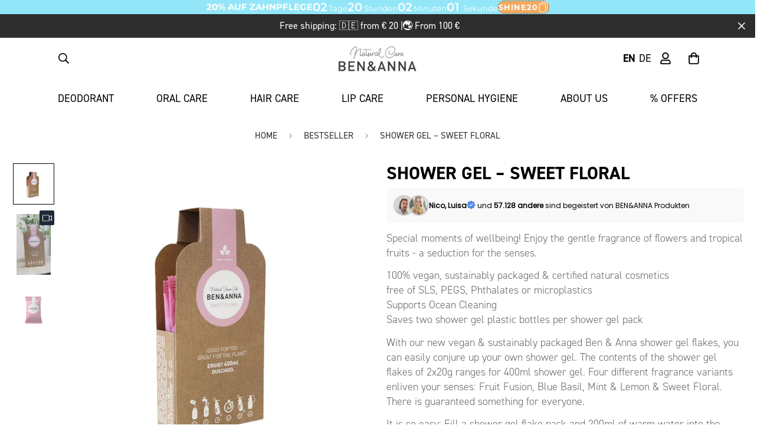

--- FILE ---
content_type: text/html; charset=utf-8
request_url: https://ben-anna.de/en/products/shower-gel-sweet-floral
body_size: 86124
content:

<!doctype html>
<html
  class="no-js supports-no-cookies"
  lang="en"
  style="--sf-page-opacity: 0;"
  data-template="product"
  
>
<head>
	<meta charset="utf-8">
	<meta http-equiv="X-UA-Compatible" content="IE=edge">
	<meta name="viewport" content="width=device-width, initial-scale=1, maximum-scale=1.0, user-scalable=0">
	<meta name="theme-color" content="#2d2d2d">
  <meta name="google-site-verification" content="ed9ZyhXiHaKlTco_HyHd2CVPfXsSE7xdHs5kRnmYPs4" />
<meta name="google-site-verification" content="R41vCGLJX71sX0uUCkBwNKBaa-wyAaqCl5RerQh8de4" />
  <link rel="canonical" href="https://ben-anna.de/en/products/shower-gel-sweet-floral"><link rel="preload" as="style" href="//ben-anna.de/cdn/shop/t/3/assets/product-template.css?v=98316914820889296901660294666"><link rel="preload" as="style" href="//ben-anna.de/cdn/shop/t/3/assets/theme.css?v=22193580677687130181704455728">


<link rel="dns-prefetch" href="https://ben-anna.de/en/products/shower-gel-sweet-floral" crossorigin>
<link rel="dns-prefetch" href="https://cdn.shopify.com" crossorigin>
<link rel="preconnect" href="https://ben-anna.de/en/products/shower-gel-sweet-floral" crossorigin>
<link rel="preconnect" href="https://cdn.shopify.com" crossorigin> 
<link rel="preload" as="style" href="//ben-anna.de/cdn/shop/t/3/assets/chunk.css?v=104537705092907189961669320216">
<link rel="preload" as="style" href="//ben-anna.de/cdn/shop/t/3/assets/custom.css?v=152777732422748973531705507972">
<link rel="preload" as="script" href="//ben-anna.de/cdn/shop/t/3/assets/app.min.js?v=90437750507175205801660294665">
<link rel="preload" as="script" href="//ben-anna.de/cdn/shop/t/3/assets/foxkit-app.min.js?v=45115854609008655371660294659">
<link rel="preload" as="script" href="//ben-anna.de/cdn/shop/t/3/assets/lazysizes.min.js?v=49047110623560880631660294660">

  <link rel="shortcut icon" href="//ben-anna.de/cdn/shop/files/Ben_Anna_Logo_klein_32x32.jpg?v=1660311161" type="image/png"><title>SHOWER GEL – SWEET FLORAL</title><meta name="description" content="Special moments of wellbeing! Enjoy the gentle fragrance of flowers and tropical fruits - a seduction for the senses. 100% vegan, sustainably packaged &amp;amp; certified natural cosmetics free of SLS, PEGS, Phthalates or microplastics Supports Ocean Cleaning Saves two shower gel plastic bottles per shower gel pack With ou">
  <meta property="og:site_name" content="BEN&amp;ANNA">
<meta property="og:url" content="https://ben-anna.de/en/products/shower-gel-sweet-floral">
<meta property="og:title" content="SHOWER GEL – SWEET FLORAL">
<meta property="og:type" content="product">
<meta property="og:description" content="Special moments of wellbeing! Enjoy the gentle fragrance of flowers and tropical fruits - a seduction for the senses. 100% vegan, sustainably packaged &amp;amp; certified natural cosmetics free of SLS, PEGS, Phthalates or microplastics Supports Ocean Cleaning Saves two shower gel plastic bottles per shower gel pack With ou"><meta property="og:image" content="http://ben-anna.de/cdn/shop/products/Wunderflocken_Sweet_Floral_Packung_2.jpg?v=1660563712">
<meta property="og:image:secure_url" content="https://ben-anna.de/cdn/shop/products/Wunderflocken_Sweet_Floral_Packung_2.jpg?v=1660563712">
<meta property="og:image:width" content="1000">
<meta property="og:image:height" content="1000"><meta property="og:price:amount" content="3,99">
<meta property="og:price:currency" content="EUR"><meta name="twitter:card" content="summary_large_image">
<meta name="twitter:title" content="SHOWER GEL – SWEET FLORAL">
<meta name="twitter:description" content="Special moments of wellbeing! Enjoy the gentle fragrance of flowers and tropical fruits - a seduction for the senses. 100% vegan, sustainably packaged &amp;amp; certified natural cosmetics free of SLS, PEGS, Phthalates or microplastics Supports Ocean Cleaning Saves two shower gel plastic bottles per shower gel pack With ou">
<script type="text/javascript">const observer = new MutationObserver(e => { e.forEach(({ addedNodes: e }) => { e.forEach(e => { 1 === e.nodeType && "SCRIPT" === e.tagName && (e.innerHTML.includes("asyncLoad") && (e.innerHTML = e.innerHTML.replace("if(window.attachEvent)", "document.addEventListener('asyncLazyLoad',function(event){asyncLoad();});if(window.attachEvent)").replaceAll(", asyncLoad", ", function(){}")), e.innerHTML.includes("PreviewBarInjector") && (e.innerHTML = e.innerHTML.replace("DOMContentLoaded", "asyncLazyLoad")), (e.className == 'analytics') && (e.type = 'text/lazyload'),(e.src.includes("assets/storefront/features")||e.src.includes("assets/shopify_pay")||e.src.includes("connect.facebook.net"))&&(e.setAttribute("data-src", e.src), e.removeAttribute("src")))})})});observer.observe(document.documentElement,{childList:!0,subtree:!0})</script> <script src="//cdn.shopify.com/s/files/1/0603/7530/2276/t/1/assets/section.header.js" type="text/javascript"></script>  

  <style media="print" id="mn-font-style">
  @font-face {  font-family: SF-Heading-font;  font-weight:600;  src: url(https://cdn.shopify.com/s/files/1/0147/0962/0800/files/CerebriSans-SemiBold.otf?v=1623728044);  font-display: swap;}@font-face {  font-family: SF-Heading-font;  font-weight:400;  src: url(https://cdn.shopify.com/s/files/1/0147/0962/0800/files/CerebriSans-Regular.otf?v=1623728044);  font-display: swap;}:root {  --font-stack-header: SF-Heading-font;  --font-weight-header: 600;}@font-face {  font-family: SF-Body-font;  font-weight:600;  src: url(https://cdn.shopify.com/s/files/1/0147/0962/0800/files/CerebriSans-SemiBold.otf?v=1623728044);  font-display: swap;}@font-face {  font-family: SF-Body-font;  font-weight:400;  src: url(https://cdn.shopify.com/s/files/1/0147/0962/0800/files/CerebriSans-Regular.otf?v=1623728044);  font-display: swap;}:root {  --font-stack-body: 'SF-Body-font';  --font-weight-body: 400;;}
</style>

  <style media="print" id="mn-critical-css">
  html{font-size:calc(var(--font-base-size,16) * 1px)}body{font-family:var(--font-stack-body)!important;font-weight:var(--font-weight-body);font-style:var(--font-style-body);color:var(--color-body-text);font-size:calc(var(--font-base-size,16) * 1px);line-height:calc(var(--base-line-height) * 1px);scroll-behavior:smooth}body .h1,body .h2,body .h3,body .h4,body .h5,body .h6,body h1,body h2,body h3,body h4,body h5,body h6{font-family:var(--font-stack-header);font-weight:var(--font-weight-header);font-style:var(--font-style-header);color:var(--color-heading-text);line-height:normal}body .h1,body h1{font-size:calc(((var(--font-h1-mobile))/ (var(--font-base-size))) * 1rem)}body .h2,body h2{font-size:calc(((var(--font-h2-mobile))/ (var(--font-base-size))) * 1rem)}body .h3,body h3{font-size:calc(((var(--font-h3-mobile))/ (var(--font-base-size))) * 1rem)}body .h4,body h4{font-size:calc(((var(--font-h4-mobile))/ (var(--font-base-size))) * 1rem)}body .h5,body h5{font-size:calc(((var(--font-h5-mobile))/ (var(--font-base-size))) * 1rem)}body .h6,body h6{font-size:calc(((var(--font-h6-mobile))/ (var(--font-base-size))) * 1rem);line-height:1.4}@media only screen and (min-width:768px){body .h1,body h1{font-size:calc(((var(--font-h1-desktop))/ (var(--font-base-size))) * 1rem)}body .h2,body h2{font-size:calc(((var(--font-h2-desktop))/ (var(--font-base-size))) * 1rem)}body .h3,body h3{font-size:calc(((var(--font-h3-desktop))/ (var(--font-base-size))) * 1rem)}body .h4,body h4{font-size:calc(((var(--font-h4-desktop))/ (var(--font-base-size))) * 1rem)}body .h5,body h5{font-size:calc(((var(--font-h5-desktop))/ (var(--font-base-size))) * 1rem)}body .h6,body h6{font-size:calc(((var(--font-h6-desktop))/ (var(--font-base-size))) * 1rem)}}.swiper-wrapper{display:flex}.swiper-container:not(.swiper-container-initialized) .swiper-slide{width:calc(100% / var(--items,1));flex:0 0 auto}@media (max-width:1023px){.swiper-container:not(.swiper-container-initialized) .swiper-slide{min-width:40vw;flex:0 0 auto}}@media (max-width:767px){.swiper-container:not(.swiper-container-initialized) .swiper-slide{min-width:66vw;flex:0 0 auto}}.opacity-0{opacity:0}.opacity-100{opacity:1!important;}.placeholder-background{position:absolute;top:0;right:0;bottom:0;left:0;pointer-events:none}.placeholder-background--animation{background-color:#000;animation:placeholder-background-loading 1.5s infinite linear}[data-image-loading]{position:relative}[data-image-loading]:after{content:'';background-color:#000;animation:placeholder-background-loading 1.5s infinite linear;position:absolute;top:0;left:0;width:100%;height:100%;z-index:1}[data-image-loading] img.lazyload{opacity:0}[data-image-loading] img.lazyloaded{opacity:1}.no-js [data-image-loading]{animation-name:none}.lazyload--fade-in{opacity:0;transition:.25s all}.lazyload--fade-in.lazyloaded{opacity:1}@media (min-width:768px){.hidden.md\:block{display:block!important}.hidden.md\:flex{display:flex!important}.hidden.md\:grid{display:grid!important}}@media (min-width:1024px){.hidden.lg\:block{display:block!important}.hidden.lg\:flex{display:flex!important}.hidden.lg\:grid{display:grid!important}}@media (min-width:1280px){.hidden.xl\:block{display:block!important}.hidden.xl\:flex{display:flex!important}.hidden.xl\:grid{display:grid!important}}

  h1, .h1,
  h2, .h2,
  h3, .h3,
  h4, .h4,
  h5, .h5,
  h6, .h6 {
    letter-spacing: 0px;
  }
</style>

  <script>
  function _debounce(e,t=300){let n;return(...o)=>{clearTimeout(n),n=setTimeout((()=>e.apply(this,o)),t)}}try{window.MinimogSettings=window.MinimogSettings||{},window.___mnag="userA"+(window.___mnag1||"")+"gent";var _mh=document.querySelector("header.sf-header__mobile"),_dh=document.querySelector("header.sf-header__desktop"),_innerWidth=window.innerWidth;function _shh(){_mh&&_dh||(_mh=document.querySelector("header.sf-header__mobile"),_dh=document.querySelector("header.sf-header__desktop"));var e=window.innerWidth<1024?_mh:_dh;e&&(document.documentElement.style.setProperty("--sf-header-height",e.offsetHeight+"px"),window.MinimogSettings.headerHeight=e.offsetHeight)}function _stbh(){var e=document.querySelector(".sf-topbar");e&&(document.documentElement.style.setProperty("--sf-topbar-height",e.offsetHeight+"px"),window.MinimogSettings.topbarHeight=e.offsetHeight)}function _sah(){var e=document.querySelector(".announcement-bar");e&&(document.documentElement.style.setProperty("--sf-announcement-height",e.offsetHeight+"px"),window.MinimogSettings.topbarHeight=e.offsetHeight)}function _smcp(){var e=document.documentElement.dataset.template;window.innerWidth>=1024?_dh&&"true"===_dh.dataset.transparent&&("index"!==e&&"collection"!==e||document.documentElement.style.setProperty("--main-content-padding-top","0px")):document.documentElement.style.removeProperty("--main-content-padding-top")}function _csh(){_shh(),_stbh(),_sah(),_smcp()}function _sp(){var e=0;window.requestAnimationFrame((function t(){_shh(),_stbh(),_sah(),_smcp(),++e<10&&window.requestAnimationFrame(t)}));var t=document.querySelector(".sf-header");t&&t.classList.add("opacity-100"),document.documentElement.style.setProperty("--sf-page-opacity","1")}window.addEventListener("resize",_debounce(_csh,1e3)),document.documentElement.className=document.documentElement.className.replace("supports-no-cookies","supports-cookies").replace("no-js","js")}catch(e){console.warn("Failed to execute critical scripts",e)}try{var _nu=navigator[window.___mnag],_psas=[{b:"ome-Li",c:"ghth",d:"ouse",a:"Chr"},{d:"hts",a:"Sp",c:"nsig",b:"eed I"},{b:" Lin",d:"6_64",a:"X11;",c:"ux x8"}];function __fn(e){return Object.keys(_psas[e]).sort().reduce((function(t,n){return t+_psas[e][n]}),"")}var __isPSA=_nu.indexOf(__fn(0))>-1||_nu.indexOf(__fn(1))>-1||_nu.indexOf(__fn(2))>-1;window.___mnag="!1",_psas=null}catch(e){__isPSA=!1,_psas=null;window.___mnag="!1"}function _sli(){Array.from(document.querySelectorAll("img")).splice(0,10).forEach((function(e){e.dataset.src&&(e.src=e.dataset.src.replace("_{width}x","_200x"),e.style.opacity=1)})),Array.from(document.querySelectorAll(".lazyload[data-bg]")).splice(0,5).forEach((function(e){e.dataset.bg&&(e.style.backgroundImage="url("+e.dataset.bg+")",e.style.backgroundSize="cover")}))}function afnc(){var e=document.getElementById("mn-critical-css"),t=document.getElementById("mn-font-style");e&&(e.media="all"),t&&(t.media="all")}function __as(e){e.rel="stylesheet",e.media="all",e.removeAttribute("onload")}function __otsl(e){__as(e),"loading"!==document.readyState?_sp():document.addEventListener("DOMContentLoaded",_sp)}function __ocsl(e){__isPSA||__as(e)}document.addEventListener("DOMContentLoaded",(function(){function e(e){var t=e.dataset.imageLoading?e:e.closest("[data-image-loading]");t&&t.removeAttribute("data-image-loading")}__isPSA?"loading"!==document.readyState?_sli():document.addEventListener("DOMContentLoaded",_sli):(document.addEventListener("lazyloaded",(function(t){var n=t.target;if(e(n),n.dataset.bgset){var o=n.querySelector(".lazyloaded");o&&(n.setAttribute("alt",n.dataset.alt||"lazysize-img"),n.setAttribute("src",o.dataset.src||n.dataset.bg||""))}})),document.querySelectorAll(".lazyloaded").forEach(e))})),__isPSA||afnc(),window.__isPSA=__isPSA;
</script>

  <style data-shopify>:root {		/* BODY */		--base-line-height: 19;		/* PRIMARY COLORS */		--color-primary: #2d2d2d;		--plyr-color-main: #2d2d2d;		--color-primary-darker: #0e0e0e;		/* TEXT COLORS */		--color-body-text: #2d2d2d;		--color-heading-text: #2d2d2d;		--color-sub-text: #666666;		--color-text-link: #000000;		--color-text-link-hover: #999999;		/* BUTTON COLORS */		--color-btn-bg:  #16b667;		--color-btn-bg-hover: #000000;		--color-btn-text: #ffffff;		--color-btn-text-hover: #ffffff;    --color-btn-secondary-border: #000000;    --color-btn-secondary-text: #000000;		--btn-letter-spacing: 0px;		--btn-border-radius: 5px;		--btn-border-width: 1px;		--btn-line-height: 23px;				/* PRODUCT COLORS */		--product-title-color: #000000;		--product-sale-price-color: #ff0072;		--product-regular-price-color: #000000;		--product-type-color: #666666;		--product-desc-color: #666666;		/* TOPBAR COLORS */		--color-topbar-background: #ffffff;		--color-topbar-text: #666666;		/* MENU BAR COLORS */		--color-menu-background: #ffffff;		--color-menu-text: #000000;		/* BORDER COLORS */		--color-border: #eeeeee;		/* FOOTER COLORS */		--color-footer-text: #000000;		--color-footer-subtext: #666666;		--color-footer-background: #f5f5f5;		--color-footer-link: #666666;		--color-footer-link-hover: #000000;		--color-footer-background-mobile: #F5F5F5;		/* FOOTER BOTTOM COLORS */		--color-footer-bottom-text: #666666;		--color-footer-bottom-background: #f5f5f5;		--color-footer-bottom-background-mobile: #F5F5F5;		/* HEADER */		--color-header-text: #000000;		--color-header-transparent-text: #000000;		--color-main-background: #ffffff;		--color-field-background: #ffffff;		--color-header-background: #ffffff;		--color-cart-wishlist-count: #ffffff;		--bg-cart-wishlist-count: #000000;		--swatch-item-background-default: #f7f8fa;		--text-gray-400: #777777;		--text-gray-9b: #9b9b9b;		--text-black: #000000;		--text-white: #ffffff;		--bg-gray-400: #f7f8fa;		--bg-black: #000000;		--rounded-full: 9999px;		--border-color-1: #eeeeee;		--border-color-2: #b2b2b2;		--border-color-3: #d2d2d2;		--border-color-4: #737373;		--color-secondary: #666666;		--color-success: #3a8735;		--color-warning: #ff706b;		--color-info: #959595;		--color-disabled: #cecece;		--bg-disabled: #f7f7f7;		--bg-hover: #737373;		--bg-color-tooltip: #000000;		--text-color-tooltip: #ffffff;		--color-image-overlay: #000000;		--opacity-image-overlay: 0.2;		--theme-shadow: 0 5px 15px 0 rgba(0, 0, 0, 0.07);    --arrow-select-box: url(//ben-anna.de/cdn/shop/t/3/assets/ar-down.svg?v=92728264558441377851660294666);		/* FONT SIZES */		--font-base-size: 18;		--font-btn-size: 15px;		--font-btn-weight: 400;		--font-h1-desktop: 49;		--font-h1-mobile: 46;		--font-h2-desktop: 38;		--font-h2-mobile: 34;		--font-h3-desktop: 28;		--font-h3-mobile: 25;		--font-h4-desktop: 25;		--font-h4-mobile: 22;		--font-h5-desktop: 21;		--font-h5-mobile: 19;		--font-h6-desktop: 19;		--font-h6-mobile: 17;    --arrow-down-url: url(//ben-anna.de/cdn/shop/t/3/assets/arrow-down.svg?v=157552497485556416461660294659);    --arrow-down-white-url: url(//ben-anna.de/cdn/shop/t/3/assets/arrow-down-white.svg?v=70535736727834135531660294666);    --product-title-line-clamp: unset	}
</style><link media="print" onload="this.media = 'all'" rel="stylesheet" href="//ben-anna.de/cdn/shop/t/3/assets/product-template.css?v=98316914820889296901660294666"><link as="style" rel="preload" href="//ben-anna.de/cdn/shop/t/3/assets/theme.css?v=22193580677687130181704455728" onload="__otsl(this)">
<link as="style" rel="preload" href="//ben-anna.de/cdn/shop/t/3/assets/chunk.css?v=104537705092907189961669320216" onload="__ocsl(this)">
<link type="text/css" href="//ben-anna.de/cdn/shop/t/3/assets/custom.css?v=152777732422748973531705507972" rel="stylesheet">

<style data-shopify>body {
    --container-width: 1280;
    --fluid-container-width: 1620px;
    --fluid-container-offset: 100px;
    background-color: #ffffff;
  }
  [style*="--aspect-ratio"]:before {
    padding-top: calc(100% / (0.0001 + var(--aspect-ratio, 16/9)));
  }</style>

  




  
  
  <script>window.performance && window.performance.mark && window.performance.mark('shopify.content_for_header.start');</script><meta name="google-site-verification" content="ed9ZyhXiHaKlTco_HyHd2CVPfXsSE7xdHs5kRnmYPs4">
<meta name="google-site-verification" content="8lkfNP1Gx8QEb4xRFBFL9sjFH881OpvT-ogEzqKeilM">
<meta name="google-site-verification" content="R41vCGLJX71sX0uUCkBwNKBaa-wyAaqCl5RerQh8de4">
<meta name="facebook-domain-verification" content="g4ikxbumixydog2zwkq5nuadgot54b">
<meta id="shopify-digital-wallet" name="shopify-digital-wallet" content="/60053749899/digital_wallets/dialog">
<meta name="shopify-checkout-api-token" content="5a67c49b5f5fbb4b36e520eae605b964">
<meta id="in-context-paypal-metadata" data-shop-id="60053749899" data-venmo-supported="false" data-environment="production" data-locale="en_US" data-paypal-v4="true" data-currency="EUR">
<link rel="alternate" hreflang="x-default" href="https://ben-anna.de/products/ben-anna-duschgel-sweet-floral">
<link rel="alternate" hreflang="de" href="https://ben-anna.de/products/ben-anna-duschgel-sweet-floral">
<link rel="alternate" hreflang="en" href="https://ben-anna.de/en/products/shower-gel-sweet-floral">
<link rel="alternate" type="application/json+oembed" href="https://ben-anna.de/en/products/shower-gel-sweet-floral.oembed">
<script async="async" src="/checkouts/internal/preloads.js?locale=en-DE"></script>
<link rel="preconnect" href="https://shop.app" crossorigin="anonymous">
<script async="async" src="https://shop.app/checkouts/internal/preloads.js?locale=en-DE&shop_id=60053749899" crossorigin="anonymous"></script>
<script id="apple-pay-shop-capabilities" type="application/json">{"shopId":60053749899,"countryCode":"DE","currencyCode":"EUR","merchantCapabilities":["supports3DS"],"merchantId":"gid:\/\/shopify\/Shop\/60053749899","merchantName":"BEN\u0026ANNA","requiredBillingContactFields":["postalAddress","email"],"requiredShippingContactFields":["postalAddress","email"],"shippingType":"shipping","supportedNetworks":["visa","maestro","masterCard","amex"],"total":{"type":"pending","label":"BEN\u0026ANNA","amount":"1.00"},"shopifyPaymentsEnabled":true,"supportsSubscriptions":true}</script>
<script id="shopify-features" type="application/json">{"accessToken":"5a67c49b5f5fbb4b36e520eae605b964","betas":["rich-media-storefront-analytics"],"domain":"ben-anna.de","predictiveSearch":true,"shopId":60053749899,"locale":"en"}</script>
<script>var Shopify = Shopify || {};
Shopify.shop = "ben-und-anna.myshopify.com";
Shopify.locale = "en";
Shopify.currency = {"active":"EUR","rate":"1.0"};
Shopify.country = "DE";
Shopify.theme = {"name":"Ben  \u0026 Anna || Optimized","id":126959648907,"schema_name":"Minimog - OS 2.0","schema_version":"2.5.0","theme_store_id":null,"role":"main"};
Shopify.theme.handle = "null";
Shopify.theme.style = {"id":null,"handle":null};
Shopify.cdnHost = "ben-anna.de/cdn";
Shopify.routes = Shopify.routes || {};
Shopify.routes.root = "/en/";</script>
<script type="module">!function(o){(o.Shopify=o.Shopify||{}).modules=!0}(window);</script>
<script>!function(o){function n(){var o=[];function n(){o.push(Array.prototype.slice.apply(arguments))}return n.q=o,n}var t=o.Shopify=o.Shopify||{};t.loadFeatures=n(),t.autoloadFeatures=n()}(window);</script>
<script>
  window.ShopifyPay = window.ShopifyPay || {};
  window.ShopifyPay.apiHost = "shop.app\/pay";
  window.ShopifyPay.redirectState = null;
</script>
<script id="shop-js-analytics" type="application/json">{"pageType":"product"}</script>
<script defer="defer" async type="module" src="//ben-anna.de/cdn/shopifycloud/shop-js/modules/v2/client.init-shop-cart-sync_BN7fPSNr.en.esm.js"></script>
<script defer="defer" async type="module" src="//ben-anna.de/cdn/shopifycloud/shop-js/modules/v2/chunk.common_Cbph3Kss.esm.js"></script>
<script defer="defer" async type="module" src="//ben-anna.de/cdn/shopifycloud/shop-js/modules/v2/chunk.modal_DKumMAJ1.esm.js"></script>
<script type="module">
  await import("//ben-anna.de/cdn/shopifycloud/shop-js/modules/v2/client.init-shop-cart-sync_BN7fPSNr.en.esm.js");
await import("//ben-anna.de/cdn/shopifycloud/shop-js/modules/v2/chunk.common_Cbph3Kss.esm.js");
await import("//ben-anna.de/cdn/shopifycloud/shop-js/modules/v2/chunk.modal_DKumMAJ1.esm.js");

  window.Shopify.SignInWithShop?.initShopCartSync?.({"fedCMEnabled":true,"windoidEnabled":true});

</script>
<script>
  window.Shopify = window.Shopify || {};
  if (!window.Shopify.featureAssets) window.Shopify.featureAssets = {};
  window.Shopify.featureAssets['shop-js'] = {"shop-cart-sync":["modules/v2/client.shop-cart-sync_CJVUk8Jm.en.esm.js","modules/v2/chunk.common_Cbph3Kss.esm.js","modules/v2/chunk.modal_DKumMAJ1.esm.js"],"init-fed-cm":["modules/v2/client.init-fed-cm_7Fvt41F4.en.esm.js","modules/v2/chunk.common_Cbph3Kss.esm.js","modules/v2/chunk.modal_DKumMAJ1.esm.js"],"init-shop-email-lookup-coordinator":["modules/v2/client.init-shop-email-lookup-coordinator_Cc088_bR.en.esm.js","modules/v2/chunk.common_Cbph3Kss.esm.js","modules/v2/chunk.modal_DKumMAJ1.esm.js"],"init-windoid":["modules/v2/client.init-windoid_hPopwJRj.en.esm.js","modules/v2/chunk.common_Cbph3Kss.esm.js","modules/v2/chunk.modal_DKumMAJ1.esm.js"],"shop-button":["modules/v2/client.shop-button_B0jaPSNF.en.esm.js","modules/v2/chunk.common_Cbph3Kss.esm.js","modules/v2/chunk.modal_DKumMAJ1.esm.js"],"shop-cash-offers":["modules/v2/client.shop-cash-offers_DPIskqss.en.esm.js","modules/v2/chunk.common_Cbph3Kss.esm.js","modules/v2/chunk.modal_DKumMAJ1.esm.js"],"shop-toast-manager":["modules/v2/client.shop-toast-manager_CK7RT69O.en.esm.js","modules/v2/chunk.common_Cbph3Kss.esm.js","modules/v2/chunk.modal_DKumMAJ1.esm.js"],"init-shop-cart-sync":["modules/v2/client.init-shop-cart-sync_BN7fPSNr.en.esm.js","modules/v2/chunk.common_Cbph3Kss.esm.js","modules/v2/chunk.modal_DKumMAJ1.esm.js"],"init-customer-accounts-sign-up":["modules/v2/client.init-customer-accounts-sign-up_CfPf4CXf.en.esm.js","modules/v2/client.shop-login-button_DeIztwXF.en.esm.js","modules/v2/chunk.common_Cbph3Kss.esm.js","modules/v2/chunk.modal_DKumMAJ1.esm.js"],"pay-button":["modules/v2/client.pay-button_CgIwFSYN.en.esm.js","modules/v2/chunk.common_Cbph3Kss.esm.js","modules/v2/chunk.modal_DKumMAJ1.esm.js"],"init-customer-accounts":["modules/v2/client.init-customer-accounts_DQ3x16JI.en.esm.js","modules/v2/client.shop-login-button_DeIztwXF.en.esm.js","modules/v2/chunk.common_Cbph3Kss.esm.js","modules/v2/chunk.modal_DKumMAJ1.esm.js"],"avatar":["modules/v2/client.avatar_BTnouDA3.en.esm.js"],"init-shop-for-new-customer-accounts":["modules/v2/client.init-shop-for-new-customer-accounts_CsZy_esa.en.esm.js","modules/v2/client.shop-login-button_DeIztwXF.en.esm.js","modules/v2/chunk.common_Cbph3Kss.esm.js","modules/v2/chunk.modal_DKumMAJ1.esm.js"],"shop-follow-button":["modules/v2/client.shop-follow-button_BRMJjgGd.en.esm.js","modules/v2/chunk.common_Cbph3Kss.esm.js","modules/v2/chunk.modal_DKumMAJ1.esm.js"],"checkout-modal":["modules/v2/client.checkout-modal_B9Drz_yf.en.esm.js","modules/v2/chunk.common_Cbph3Kss.esm.js","modules/v2/chunk.modal_DKumMAJ1.esm.js"],"shop-login-button":["modules/v2/client.shop-login-button_DeIztwXF.en.esm.js","modules/v2/chunk.common_Cbph3Kss.esm.js","modules/v2/chunk.modal_DKumMAJ1.esm.js"],"lead-capture":["modules/v2/client.lead-capture_DXYzFM3R.en.esm.js","modules/v2/chunk.common_Cbph3Kss.esm.js","modules/v2/chunk.modal_DKumMAJ1.esm.js"],"shop-login":["modules/v2/client.shop-login_CA5pJqmO.en.esm.js","modules/v2/chunk.common_Cbph3Kss.esm.js","modules/v2/chunk.modal_DKumMAJ1.esm.js"],"payment-terms":["modules/v2/client.payment-terms_BxzfvcZJ.en.esm.js","modules/v2/chunk.common_Cbph3Kss.esm.js","modules/v2/chunk.modal_DKumMAJ1.esm.js"]};
</script>
<script>(function() {
  var isLoaded = false;
  function asyncLoad() {
    if (isLoaded) return;
    isLoaded = true;
    var urls = ["https:\/\/api.fastbundle.co\/scripts\/src.js?shop=ben-und-anna.myshopify.com","https:\/\/loox.io\/widget\/VyZ_hrPdCn\/loox.1660909207811.js?shop=ben-und-anna.myshopify.com","https:\/\/d9fvwtvqz2fm1.cloudfront.net\/shop\/js\/discount-on-cart-pro.min.js?shop=ben-und-anna.myshopify.com"];
    for (var i = 0; i < urls.length; i++) {
      var s = document.createElement('script');
      s.type = 'text/javascript';
      s.async = true;
      s.src = urls[i];
      var x = document.getElementsByTagName('script')[0];
      x.parentNode.insertBefore(s, x);
    }
  };
  if(window.attachEvent) {
    window.attachEvent('onload', asyncLoad);
  } else {
    window.addEventListener('load', asyncLoad, false);
  }
})();</script>
<script id="__st">var __st={"a":60053749899,"offset":3600,"reqid":"27cb0619-1da3-4e44-966e-fcb1fa452aa5-1769912862","pageurl":"ben-anna.de\/en\/products\/shower-gel-sweet-floral","u":"60f70da90706","p":"product","rtyp":"product","rid":6954933846155};</script>
<script>window.ShopifyPaypalV4VisibilityTracking = true;</script>
<script id="captcha-bootstrap">!function(){'use strict';const t='contact',e='account',n='new_comment',o=[[t,t],['blogs',n],['comments',n],[t,'customer']],c=[[e,'customer_login'],[e,'guest_login'],[e,'recover_customer_password'],[e,'create_customer']],r=t=>t.map((([t,e])=>`form[action*='/${t}']:not([data-nocaptcha='true']) input[name='form_type'][value='${e}']`)).join(','),a=t=>()=>t?[...document.querySelectorAll(t)].map((t=>t.form)):[];function s(){const t=[...o],e=r(t);return a(e)}const i='password',u='form_key',d=['recaptcha-v3-token','g-recaptcha-response','h-captcha-response',i],f=()=>{try{return window.sessionStorage}catch{return}},m='__shopify_v',_=t=>t.elements[u];function p(t,e,n=!1){try{const o=window.sessionStorage,c=JSON.parse(o.getItem(e)),{data:r}=function(t){const{data:e,action:n}=t;return t[m]||n?{data:e,action:n}:{data:t,action:n}}(c);for(const[e,n]of Object.entries(r))t.elements[e]&&(t.elements[e].value=n);n&&o.removeItem(e)}catch(o){console.error('form repopulation failed',{error:o})}}const l='form_type',E='cptcha';function T(t){t.dataset[E]=!0}const w=window,h=w.document,L='Shopify',v='ce_forms',y='captcha';let A=!1;((t,e)=>{const n=(g='f06e6c50-85a8-45c8-87d0-21a2b65856fe',I='https://cdn.shopify.com/shopifycloud/storefront-forms-hcaptcha/ce_storefront_forms_captcha_hcaptcha.v1.5.2.iife.js',D={infoText:'Protected by hCaptcha',privacyText:'Privacy',termsText:'Terms'},(t,e,n)=>{const o=w[L][v],c=o.bindForm;if(c)return c(t,g,e,D).then(n);var r;o.q.push([[t,g,e,D],n]),r=I,A||(h.body.append(Object.assign(h.createElement('script'),{id:'captcha-provider',async:!0,src:r})),A=!0)});var g,I,D;w[L]=w[L]||{},w[L][v]=w[L][v]||{},w[L][v].q=[],w[L][y]=w[L][y]||{},w[L][y].protect=function(t,e){n(t,void 0,e),T(t)},Object.freeze(w[L][y]),function(t,e,n,w,h,L){const[v,y,A,g]=function(t,e,n){const i=e?o:[],u=t?c:[],d=[...i,...u],f=r(d),m=r(i),_=r(d.filter((([t,e])=>n.includes(e))));return[a(f),a(m),a(_),s()]}(w,h,L),I=t=>{const e=t.target;return e instanceof HTMLFormElement?e:e&&e.form},D=t=>v().includes(t);t.addEventListener('submit',(t=>{const e=I(t);if(!e)return;const n=D(e)&&!e.dataset.hcaptchaBound&&!e.dataset.recaptchaBound,o=_(e),c=g().includes(e)&&(!o||!o.value);(n||c)&&t.preventDefault(),c&&!n&&(function(t){try{if(!f())return;!function(t){const e=f();if(!e)return;const n=_(t);if(!n)return;const o=n.value;o&&e.removeItem(o)}(t);const e=Array.from(Array(32),(()=>Math.random().toString(36)[2])).join('');!function(t,e){_(t)||t.append(Object.assign(document.createElement('input'),{type:'hidden',name:u})),t.elements[u].value=e}(t,e),function(t,e){const n=f();if(!n)return;const o=[...t.querySelectorAll(`input[type='${i}']`)].map((({name:t})=>t)),c=[...d,...o],r={};for(const[a,s]of new FormData(t).entries())c.includes(a)||(r[a]=s);n.setItem(e,JSON.stringify({[m]:1,action:t.action,data:r}))}(t,e)}catch(e){console.error('failed to persist form',e)}}(e),e.submit())}));const S=(t,e)=>{t&&!t.dataset[E]&&(n(t,e.some((e=>e===t))),T(t))};for(const o of['focusin','change'])t.addEventListener(o,(t=>{const e=I(t);D(e)&&S(e,y())}));const B=e.get('form_key'),M=e.get(l),P=B&&M;t.addEventListener('DOMContentLoaded',(()=>{const t=y();if(P)for(const e of t)e.elements[l].value===M&&p(e,B);[...new Set([...A(),...v().filter((t=>'true'===t.dataset.shopifyCaptcha))])].forEach((e=>S(e,t)))}))}(h,new URLSearchParams(w.location.search),n,t,e,['guest_login'])})(!0,!0)}();</script>
<script integrity="sha256-4kQ18oKyAcykRKYeNunJcIwy7WH5gtpwJnB7kiuLZ1E=" data-source-attribution="shopify.loadfeatures" defer="defer" src="//ben-anna.de/cdn/shopifycloud/storefront/assets/storefront/load_feature-a0a9edcb.js" crossorigin="anonymous"></script>
<script crossorigin="anonymous" defer="defer" src="//ben-anna.de/cdn/shopifycloud/storefront/assets/shopify_pay/storefront-65b4c6d7.js?v=20250812"></script>
<script data-source-attribution="shopify.dynamic_checkout.dynamic.init">var Shopify=Shopify||{};Shopify.PaymentButton=Shopify.PaymentButton||{isStorefrontPortableWallets:!0,init:function(){window.Shopify.PaymentButton.init=function(){};var t=document.createElement("script");t.src="https://ben-anna.de/cdn/shopifycloud/portable-wallets/latest/portable-wallets.en.js",t.type="module",document.head.appendChild(t)}};
</script>
<script data-source-attribution="shopify.dynamic_checkout.buyer_consent">
  function portableWalletsHideBuyerConsent(e){var t=document.getElementById("shopify-buyer-consent"),n=document.getElementById("shopify-subscription-policy-button");t&&n&&(t.classList.add("hidden"),t.setAttribute("aria-hidden","true"),n.removeEventListener("click",e))}function portableWalletsShowBuyerConsent(e){var t=document.getElementById("shopify-buyer-consent"),n=document.getElementById("shopify-subscription-policy-button");t&&n&&(t.classList.remove("hidden"),t.removeAttribute("aria-hidden"),n.addEventListener("click",e))}window.Shopify?.PaymentButton&&(window.Shopify.PaymentButton.hideBuyerConsent=portableWalletsHideBuyerConsent,window.Shopify.PaymentButton.showBuyerConsent=portableWalletsShowBuyerConsent);
</script>
<script data-source-attribution="shopify.dynamic_checkout.cart.bootstrap">document.addEventListener("DOMContentLoaded",(function(){function t(){return document.querySelector("shopify-accelerated-checkout-cart, shopify-accelerated-checkout")}if(t())Shopify.PaymentButton.init();else{new MutationObserver((function(e,n){t()&&(Shopify.PaymentButton.init(),n.disconnect())})).observe(document.body,{childList:!0,subtree:!0})}}));
</script>
<link id="shopify-accelerated-checkout-styles" rel="stylesheet" media="screen" href="https://ben-anna.de/cdn/shopifycloud/portable-wallets/latest/accelerated-checkout-backwards-compat.css" crossorigin="anonymous">
<style id="shopify-accelerated-checkout-cart">
        #shopify-buyer-consent {
  margin-top: 1em;
  display: inline-block;
  width: 100%;
}

#shopify-buyer-consent.hidden {
  display: none;
}

#shopify-subscription-policy-button {
  background: none;
  border: none;
  padding: 0;
  text-decoration: underline;
  font-size: inherit;
  cursor: pointer;
}

#shopify-subscription-policy-button::before {
  box-shadow: none;
}

      </style>

<script>window.performance && window.performance.mark && window.performance.mark('shopify.content_for_header.end');</script>



    <script>
const FastBundleConf = {"enable_bap_modal":false,"frontend_version":"1.22.12","storefront_record_submitted":false,"use_shopify_prices":false,"currencies":[{"id":1608159928,"code":"EUR","conversion_fee":1.0,"roundup_number":0.95,"rounding_enabled":true}],"is_active":true,"override_product_page_forms":true,"allow_funnel":true,"translations":[{"id":146533,"key":"add","value":"Hinzufügen","locale_code":"de","model":"shop","object_id":8482},{"id":786046,"key":"add_bundle","value":"Set hinzufügen","locale_code":"de","model":"shop","object_id":8482},{"id":146536,"key":"added","value":"Hinzugefügt!","locale_code":"de","model":"shop","object_id":8482},{"id":786045,"key":"added_","value":"hinzugefügt","locale_code":"de","model":"shop","object_id":8482},{"id":786050,"key":"added_items","value":"Hingezugefügte Artikel","locale_code":"de","model":"shop","object_id":8482},{"id":146542,"key":"added_to_product_list","value":"Zur Produktliste hinzugefügt","locale_code":"de","model":"shop","object_id":8482},{"id":786047,"key":"add_items","value":"Bitte Produkte hinzufügen","locale_code":"de","model":"shop","object_id":8482},{"id":146537,"key":"add_to_cart","value":"IN DEN WARENKORB","locale_code":"de","model":"shop","object_id":8482},{"id":146528,"key":"apply_discount","value":"Der Rabatt wird an der Kasse gewährt.","locale_code":"de","model":"shop","object_id":8482},{"id":146546,"key":"badge_price_description","value":"Sparen Sie {discount}!","locale_code":"de","model":"shop","object_id":8482},{"id":258079,"key":"bap_modal_sub_title_without_variant","value":"Überprüfen Sie die unten stehenden Felder und klicken Sie auf die Schaltfläche, um den Warenkorb zu reparieren.","locale_code":"de","model":"shop","object_id":8482},{"id":258078,"key":"bap_modal_sub_title_with_variant","value":"Überprüfen Sie die unten stehenden Felder, wählen Sie die richtige Variante für jedes enthaltene Produkt und klicken Sie auf die Schaltfläche, um den Warenkorb zu fixieren.","locale_code":"de","model":"shop","object_id":8482},{"id":258080,"key":"bap_modal_title","value":"{product_name} ist ein Produktset das {num_of_products} Produkte enthält. Dieses Produkt wird durch die in ihm enthaltenen Produkte ersetzt.","locale_code":"de","model":"shop","object_id":8482},{"id":146543,"key":"builder_added_count","value":"{num_added}/{num_must_add} hinzugefügt.","locale_code":"de","model":"shop","object_id":8482},{"id":146544,"key":"builder_count_error","value":"Sie müssen {quantity} weitere Artikel aus den oben genannten Kollektionen hinzufügen.","locale_code":"de","model":"shop","object_id":8482},{"id":786044,"key":"bundleBuilder_added","value":"hinzugefügt","locale_code":"de","model":"shop","object_id":8482},{"id":146524,"key":"bundle_not_available","value":"Bundle ist nicht verfügbar","locale_code":"de","model":"shop","object_id":8482},{"id":786051,"key":"buy_all","value":"Alle kaufen","locale_code":"de","model":"shop","object_id":8482},{"id":258081,"key":"bxgy_btn_title","value":"Add to cart","locale_code":"de","model":"shop","object_id":8482},{"id":154849,"key":"cancel","value":"Abbrechen","locale_code":"de","model":"shop","object_id":8482},{"id":171661,"key":"capacity_is_over","value":"Artikel nicht hinzugefügt. Sie haben bereits die erforderliche Anzahl von Produkten aus dieser Kollektion hinzugefügt.","locale_code":"de","model":"shop","object_id":8482},{"id":786052,"key":"choose_items_to_buy","value":"Wählen Sie Artikel aus, die Sie gemeinsam kaufen möchten.","locale_code":"de","model":"shop","object_id":8482},{"id":146531,"key":"collection","value":"Kollektion","locale_code":"de","model":"shop","object_id":8482},{"id":146548,"key":"collection_btn_title","value":"Ausgewähltes zum Warenkorb hinzufügen","locale_code":"de","model":"shop","object_id":8482},{"id":146530,"key":"collection_item","value":"Hinzufügen von {quantity} Artikeln aus {collection} Sammlung","locale_code":"de","model":"shop","object_id":8482},{"id":786053,"key":"copied","value":"Kopiert!","locale_code":"de","model":"shop","object_id":8482},{"id":786054,"key":"copy_code","value":"Code kopieren","locale_code":"de","model":"shop","object_id":8482},{"id":786055,"key":"days","value":"Tage","locale_code":"de","model":"shop","object_id":8482},{"id":786056,"key":"discount_applied","value":"{discount} Rabatt angewandt","locale_code":"de","model":"shop","object_id":8482},{"id":786057,"key":"discount_card_desc","value":"Geben Sie den Rabattcode unten ein, wenn er nicht an der Kasse angegeben ist.","locale_code":"de","model":"shop","object_id":8482},{"id":786058,"key":"discount_card_discount","value":"Rabattcode","locale_code":"de","model":"shop","object_id":8482},{"id":786081,"key":"discount_is_applied","value":"Rabatt wird auf die ausgewählten Produkte angewendet.","locale_code":"de","model":"shop","object_id":8482},{"id":258082,"key":"fix_cart","value":"Warenkorb reparieren","locale_code":"de","model":"shop","object_id":8482},{"id":258083,"key":"free","value":"Free","locale_code":"de","model":"shop","object_id":8482},{"id":786059,"key":"free_gift","value":"Kostenloses Geschenk","locale_code":"de","model":"shop","object_id":8482},{"id":786060,"key":"free_gift_applied","value":"Kostenloses Geschenk hinzugefügt","locale_code":"de","model":"shop","object_id":8482},{"id":146525,"key":"free_shipping","value":"Kostenloser Versand","locale_code":"de","model":"shop","object_id":8482},{"id":146554,"key":"funnel_alert","value":"Dieser Artikel befindet sich bereits in Ihrem Warenkorb.","locale_code":"de","model":"shop","object_id":8482},{"id":146552,"key":"funnel_button_description","value":"Dieses Bundle kaufen | Sparen {discount}","locale_code":"de","model":"shop","object_id":8482},{"id":146553,"key":"funnel_discount_description","value":"spare {discount}","locale_code":"de","model":"shop","object_id":8482},{"id":146555,"key":"funnel_popup_title","value":"Vervollständigen Sie Ihren Warenkorb mit diesem Bundle und sparen Sie","locale_code":"de","model":"shop","object_id":8482},{"id":786061,"key":"get_free_gift","value":"Erhalten Sie diese kostenlosen Geschenke","locale_code":"de","model":"shop","object_id":8482},{"id":146532,"key":"go_to_bundle_builder","value":"Bundle zusammen stellen","locale_code":"de","model":"shop","object_id":8482},{"id":786077,"key":"have_not_selected","value":"Sie haben noch keine Artikel ausgewählt","locale_code":"de","model":"shop","object_id":8482},{"id":786078,"key":"have_selected","value":"Sie haben {quantity} Produkte gewählt","locale_code":"de","model":"shop","object_id":8482},{"id":786063,"key":"hide","value":"Ausblenden","locale_code":"de","model":"shop","object_id":8482},{"id":786062,"key":"hours","value":"Stunden","locale_code":"de","model":"shop","object_id":8482},{"id":146527,"key":"includes_free_shipping","value":"Inklusive kostenlosem Versand","locale_code":"de","model":"shop","object_id":8482},{"id":786079,"key":"item","value":"Produktec","locale_code":"de","model":"shop","object_id":8482},{"id":786048,"key":"items","value":"Produkte","locale_code":"de","model":"shop","object_id":8482},{"id":146538,"key":"items_not_found","value":"Es wurden keine passenden Artikel gefunden","locale_code":"de","model":"shop","object_id":8482},{"id":146541,"key":"items_selected","value":"ausgewählte Artikel","locale_code":"de","model":"shop","object_id":8482},{"id":786064,"key":"min","value":"Min","locale_code":"de","model":"shop","object_id":8482},{"id":146549,"key":"mix_btn_title","value":"Ausgewähltes zum Warenkorb hinzufügen","locale_code":"de","model":"shop","object_id":8482},{"id":786065,"key":"multiple_items_funnel_alert","value":"Einige der Artikel befinden sich bereits im Warenkorb","locale_code":"de","model":"shop","object_id":8482},{"id":786076,"key":"no","value":"Nein","locale_code":"de","model":"shop","object_id":8482},{"id":146540,"key":"no_item_selected","value":"Keine Artikel ausgewählt!","locale_code":"de","model":"shop","object_id":8482},{"id":146535,"key":"not_enough","value":"unzureichender Warenbestand","locale_code":"de","model":"shop","object_id":8482},{"id":786049,"key":"off","value":"Rabatt","locale_code":"de","model":"shop","object_id":8482},{"id":786066,"key":"offer_ends","value":"Dieses Angebot endet am","locale_code":"de","model":"shop","object_id":8482},{"id":786075,"key":"one_time_purchase","value":"Einmalkauf","locale_code":"de","model":"shop","object_id":8482},{"id":786067,"key":"Please_add_product_from_collections","value":"Bitte fügen Sie Produkte aus Kollektionen hinzu","locale_code":"de","model":"shop","object_id":8482},{"id":146551,"key":"price_description","value":"Bundle in den Warenkorb legen | Spare {discount}","locale_code":"de","model":"shop","object_id":8482},{"id":942557,"key":"price_description_setPrice","value":"Add to cart for {final_price}","locale_code":"de","model":"shop","object_id":8482},{"id":258084,"key":"product","value":"product","locale_code":"de","model":"shop","object_id":8482},{"id":258085,"key":"products","value":"products","locale_code":"de","model":"shop","object_id":8482},{"id":786068,"key":"quantity","value":"Menge","locale_code":"de","model":"shop","object_id":8482},{"id":146558,"key":"remove","value":"entfernen","locale_code":"de","model":"shop","object_id":8482},{"id":942558,"key":"remove_from_cart","value":"Remove from cart","locale_code":"de","model":"shop","object_id":8482},{"id":146545,"key":"required_tooltip","value":"Dieses Produkt ist erforderlich und kann nicht abgewählt werden","locale_code":"de","model":"shop","object_id":8482},{"id":154848,"key":"save","value":"Speichern","locale_code":"de","model":"shop","object_id":8482},{"id":786084,"key":"save_more","value":"Fügen Sie {range} hinzu, um mehr zu sparen","locale_code":"de","model":"shop","object_id":8482},{"id":146539,"key":"search_product","value":"Suche nach Produkten","locale_code":"de","model":"shop","object_id":8482},{"id":786069,"key":"sec","value":"Sekunden","locale_code":"de","model":"shop","object_id":8482},{"id":146520,"key":"see_less","value":"Siehe weniger","locale_code":"de","model":"shop","object_id":8482},{"id":146521,"key":"see_more_details","value":"Siehe mehr Details","locale_code":"de","model":"shop","object_id":8482},{"id":146529,"key":"select_all","value":"Alle Produkte","locale_code":"de","model":"shop","object_id":8482},{"id":146523,"key":"select_all_variants","value":"Alle Varianten auswählen","locale_code":"de","model":"shop","object_id":8482},{"id":146522,"key":"select_all_variants_correctly","value":"Wählen Sie alle Varianten richtig aus","locale_code":"de","model":"shop","object_id":8482},{"id":786070,"key":"select_at_least","value":"Du musst mindestens {minQty} Produkte auswählen","locale_code":"de","model":"shop","object_id":8482},{"id":786080,"key":"select_at_least_min_qty","value":"Du musst mindestens {minQty} Produkte auswählen um den Rabatt anzuwenden.","locale_code":"de","model":"shop","object_id":8482},{"id":171660,"key":"selected","value":"ausgewählt","locale_code":"de","model":"shop","object_id":8482},{"id":146559,"key":"selected_items","value":"Ausgewählte Artikel","locale_code":"de","model":"shop","object_id":8482},{"id":146561,"key":"selected_products","value":"Ausgewählte Produkte","locale_code":"de","model":"shop","object_id":8482},{"id":786082,"key":"select_selling_plan","value":"Select a selling plan","locale_code":"de","model":"shop","object_id":8482},{"id":146518,"key":"select_variant","value":"Variante auswählen","locale_code":"de","model":"shop","object_id":8482},{"id":258086,"key":"select_variants","value":"Select variants","locale_code":"de","model":"shop","object_id":8482},{"id":146560,"key":"select_variants_for","value":"Wählen Sie eine Variante für {product}","locale_code":"de","model":"shop","object_id":8482},{"id":786083,"key":"select_variants_to_show_subscription","value":"Sie haben die Varianten nicht ausgewählt oder es gibt keine Abonnementpläne mit den ausgewählten Varianten.","locale_code":"de","model":"shop","object_id":8482},{"id":146526,"key":"shipping_cost","value":"Versandkosten","locale_code":"de","model":"shop","object_id":8482},{"id":786071,"key":"show","value":"Zeigen","locale_code":"de","model":"shop","object_id":8482},{"id":146556,"key":"show_more_products","value":"Mehr Produkte anzeigen","locale_code":"de","model":"shop","object_id":8482},{"id":146557,"key":"show_selected_items","value":"Ausgewählte Artikel anzeigen","locale_code":"de","model":"shop","object_id":8482},{"id":146519,"key":"sold_out","value":"Ausverkauft","locale_code":"de","model":"shop","object_id":8482},{"id":786085,"key":"style","value":"Style","locale_code":"de","model":"shop","object_id":8482},{"id":786086,"key":"swipe_up","value":"Zum Prüfen nach oben wischen","locale_code":"de","model":"shop","object_id":8482},{"id":154846,"key":"swipe_up_to_check","value":"hinzugefügte(r) Artikel, zum Prüfen nach oben wischen","locale_code":"de","model":"shop","object_id":8482},{"id":786072,"key":"tap_to_check","value":"Zum Prüfen antippen","locale_code":"de","model":"shop","object_id":8482},{"id":154847,"key":"this_item","value":"Dieser Artikel","locale_code":"de","model":"shop","object_id":8482},{"id":146517,"key":"total","value":"Insgesamt","locale_code":"de","model":"shop","object_id":8482},{"id":786073,"key":"variant","value":"Variante","locale_code":"de","model":"shop","object_id":8482},{"id":146534,"key":"variants","value":"Varianten","locale_code":"de","model":"shop","object_id":8482},{"id":786074,"key":"view_offer_details","value":"Details zum Angebot anzeigen","locale_code":"de","model":"shop","object_id":8482},{"id":258087,"key":"view_products_and_select_variants","value":"Alle Produkte sehen und ihre Varianten auswählen","locale_code":"de","model":"shop","object_id":8482},{"id":146547,"key":"volume_btn_title","value":"Hinzufügen {quantity} | sparen {discount}","locale_code":"de","model":"shop","object_id":8482},{"id":786087,"key":"x_bundle_discount","value":"Aus diesen Kollektionen kaufen","locale_code":"de","model":"shop","object_id":8482},{"id":786088,"key":"y_bundle_discount","value":"Erhalte {discount} auf diese Kollektionen.","locale_code":"de","model":"shop","object_id":8482},{"id":154850,"key":"you_must_select_variant","value":"Sie müssen für alle Positionen eine Variante auswählen.","locale_code":"de","model":"shop","object_id":8482},{"id":146550,"key":"zero_discount_btn_title","value":"Zum Warenkorb hinzufügen","locale_code":"de","model":"shop","object_id":8482}],"pid":"","bap_ids":[7053892976779,14828968739164,14805420343644,6973536632971,8724794999132,8352641843548,6973677437067,6973500686475,8724795818332,6976130252939,7088784375947,6973543186571,6973679501451,6976132645003,8355884106076,6973486629003,6973533520011,6973672652939,7067741421707,15208363000156,8452976542044,8413178659164,6973483221131,8413183017308],"active_bundles_count":14,"use_color_swatch":false,"use_shop_price":false,"dropdown_color_swatch":true,"option_config":{},"enable_subscriptions":false,"has_fbt_bundle":false,"use_shopify_function_discount":false,"use_bundle_builder_modal":true,"use_cart_hidden_attributes":false,"bap_override_fetch":false,"invalid_bap_override_fetch":false,"volume_discount_add_on_override_fetch":false,"pmm_new_design":false,"merged_mix_and_match":false,"change_vd_product_picture":false,"buy_it_now":true,"rgn":682315,"baps":{"7053892976779":{"bundle_id":50437,"variant_id":41111759847563,"handle":"b887be02-4e5a-495a-b058-6b87d4dce68d","type":"multi","use_cart_transform":false},"14828968739164":{"bundle_id":170473,"variant_id":53724233072988,"handle":"valentinstag-geschenk","type":"multi","use_cart_transform":false},"14805420343644":{"bundle_id":170419,"variant_id":53604784374108,"handle":"zahnpasta-ohne-fluorid-bestseller-set","type":"multi","use_cart_transform":false},"6973536632971":{"bundle_id":35454,"variant_id":40799756976267,"handle":"bap-16fd8d57-f0aa-4e6e-bb29-72543facf9fd","type":"multi","use_cart_transform":false},"8724794999132":{"bundle_id":170430,"variant_id":47583779258716,"handle":"zahnpasta-mit-fluorid-bestseller-set","type":"multi","use_cart_transform":false},"8352641843548":{"bundle_id":70493,"variant_id":46453854994780,"handle":"zahnpasta-tube","type":"multi","use_cart_transform":false},"6973677437067":{"bundle_id":35468,"variant_id":40800019120267,"handle":"bap-ef24dcbd-8861-4ae1-874d-34fb07d90576","type":"multi","use_cart_transform":false},"6973500686475":{"bundle_id":35449,"variant_id":40799617056907,"handle":"bap-07616c61-d5c8-4836-8e45-f5804bf01c24","type":"multi","use_cart_transform":false},"8724795818332":{"bundle_id":170432,"variant_id":47583782240604,"handle":"zahnpasta-mit-fluorid-bestseller-set-1","type":"multi","use_cart_transform":false},"6976130252939":{"bundle_id":35496,"variant_id":40808099938443,"handle":"63a390dc-72e8-4b3c-ae18-7763bb6016ce","type":"multi","use_cart_transform":false},"7088784375947":{"bundle_id":63090,"variant_id":41250150973579,"handle":"zahnpasta","type":"multi","use_cart_transform":false},"6973543186571":{"bundle_id":35455,"variant_id":40799769854091,"handle":"bap-9f00fe04-0e39-4fc4-85c8-8c15de330899","type":"multi","use_cart_transform":false},"6973679501451":{"bundle_id":35469,"variant_id":40800022233227,"handle":"bap-b3228564-c69a-4d88-837a-f2613d75b55e","type":"multi","use_cart_transform":false},"6976132645003":{"bundle_id":35657,"variant_id":40808103608459,"handle":"82f27ee8-c407-444b-b405-edea05d8ac9a","type":"multi","use_cart_transform":false},"8355884106076":{"bundle_id":72008,"variant_id":46463127912796,"handle":"bap-c5450e16-7363-45b5-9b3c-50657fc3161b","type":"multi","use_cart_transform":false},"6973486629003":{"bundle_id":34681,"variant_id":40799554338955,"handle":"6c5cbc2d-fbf7-4f9a-ab2e-245c28221ca3","type":"multi","use_cart_transform":false},"6973533520011":{"bundle_id":35453,"variant_id":40799747833995,"handle":"bap-db4fc8bb-33c2-4f2e-8644-0b8b68be68e6","type":"multi","use_cart_transform":false},"6973672652939":{"bundle_id":35467,"variant_id":40800011780235,"handle":"bap-7946b4fa-4cf5-4424-a773-7a844b6e8396","type":"multi","use_cart_transform":false},"7067741421707":{"bundle_id":53672,"variant_id":41161125560459,"handle":"bap-487a95bb-dc9d-4ce9-8351-0790c5ed3887","type":"multi","use_cart_transform":false},"15208363000156":{"bundle_id":396387,"variant_id":55463466598748,"handle":"bundle-product-22","type":"multi","use_cart_transform":false},"8452976542044":{"bundle_id":97483,"variant_id":46845056614748,"handle":"bap-69980e12-f922-49b1-ab61-5d10141f790c","type":"multi","use_cart_transform":false},"8413178659164":{"bundle_id":85372,"variant_id":46708452000092,"handle":"bap-4737c2ad-c654-4826-a5b2-b8a9a2b119c0","type":"multi","use_cart_transform":false},"6973483221131":{"bundle_id":34680,"variant_id":40799531073675,"handle":"25779acc-8e38-4410-9235-da032a5c3c5c","type":"multi","use_cart_transform":false},"8413183017308":{"bundle_id":85377,"variant_id":46708459864412,"handle":"bap-63d6b7fd-1127-4b77-bffe-653e34ffb620","type":"multi","use_cart_transform":false}},"has_multilingual_permission":true,"use_vd_templating":false,"use_payload_variant_id_in_fetch_override":false,"use_compare_at_price":false,"storefront_access_token":"651f543e596b477eb25dbea007f29069","serverless_vd_display":false,"serverless_vd_discount":false,"products_with_add_on":{},"collections_with_add_on":{},"has_required_plan":true,"bundleBox":{"id":8478,"bundle_page_enabled":true,"bundle_page_style":null,"currency":"EUR","currency_format":"%s €","percentage_format":"%s%","show_sold_out":false,"track_inventory":true,"shop_page_external_script":"","page_external_script":"","shop_page_style":null,"shop_page_title":null,"shop_page_description":null,"app_version":"v2","show_logo":false,"show_info":false,"money_format":"amount_with_comma_separator","tax_factor":1.0,"primary_locale":"de","discount_code_prefix":"BUNDLE","is_active":true,"created":"2022-08-17T08:42:23.241557Z","updated":"2024-12-10T13:57:57.395896Z","title":"Don't miss this offer","style":"","inject_selector":"form.product-form.form.main-product","mix_inject_selector":"","fbt_inject_selector":"","volume_inject_selector":null,"volume_variant_selector":null,"button_title":"Buy this bundle","bogo_button_title":"Buy {quantity} items","price_description":"Add bundle to cart | Save {discount}","version":"v2.3","bogo_version":"v1","nth_child":1,"redirect_to_cart":true,"column_numbers":3,"color":null,"btn_font_color":"white","add_to_cart_selector":"","cart_info_version":"v2","button_position":"bottom","bundle_page_shape":"row","add_bundle_action":"cart-drawer","requested_bundle_action":null,"request_action_text":"","cart_drawer_function":"(function () { \n  let search = window.location.search;\n  if (!search.includes('openSlider=true')) {\n    let extraSearch = search ? \"&openSlider=true\" : \"?openSlider=true\";\n    search += extraSearch;\n  }\n  let url = window.location.pathname + search;\n  window.location.href = url; \n});","cart_drawer_function_svelte":"","theme_template":"light","external_script":"(function(res){\n    if (!res.bundle_as_product) return\n    let el = document.querySelector('.prod__sticky-atc .add-to-cart')\n    let el2 = document.createElement('div')\n    el2.className = 'sf__btn flex-grow shrink not-change relative sf__btn-primary'\n    el2.innerHTML = el.innerHTML;\n    el.parentNode.appendChild(el2)\n    el.style = 'display: none !important;'\n    el2.addEventListener('click', function(){\n        document.querySelector('.rbr-bap-new-footer').click()\n    })\n\n// when you change the add bundle to cart action to the \"cart drawer\", the \"cart slider = true\" comes to url after anyone click on the ATC button.\n\n  function waitForElm(selector) {\n\n    return new Promise((resolve) => {\n\n      if (document.querySelector(selector)) {\n\n        return resolve(document.querySelector(selector));\n\n      }\n\n\n\n      const observer = new MutationObserver((mutations) => {\n\n        if (document.querySelector(selector)) {\n\n          resolve(document.querySelector(selector));\n\n          observer.disconnect();\n\n        }\n\n      });\n\n\n\n      observer.observe(document.body, {\n\n        childList: true,\n\n        subtree: true,\n\n      });\n\n    });\n\n  }\n\n  if (window.location.search.includes(\"openSlider=true\")) {\n\n    waitForElm(\"a[href='/cart']\").then(function(elm){\n\n      setTimeout(function(){\n        elm.click()\n      }, 100)\n    });\n\n  }\n\n\n})","pre_add_script":"","shop_external_script":"","shop_style":"","bap_inject_selector":".product-form__actions","bap_none_selector":".product-form__actions>.prod__option-label.prod__option-label__quantity.font-medium, .prod__sticky-atc div.quantity-input, .prod__dynamic_checkout,","bap_form_script":"","bap_button_selector":"","bap_style_object":{"standard":{"custom_code":{"main":{"custom_js":"","custom_css":""}},"product_detail":{"price_style":{"color":"","fontSize":"","fontFamily":""},"title_style":{"color":"","fontSize":"","fontFamily":""},"image_border":{"borderColor":""},"pluses_style":{"fill":"","width":""},"separator_line_style":{"backgroundColor":""},"variant_selector_style":{"color":"","height":"","backgroundColor":""}}},"mix_and_match":{"custom_code":{"main":{"custom_js":"","custom_css":""}},"product_detail":{"price_style":{"color":"","fontSize":"","fontFamily":""},"title_style":{"color":"","fontSize":"","fontFamily":""},"image_border":{"borderColor":""},"pluses_style":{"fill":"","width":""},"checkbox_style":{"checked":"","unchecked":""},"quantities_style":{"color":"","backgroundColor":""},"product_card_style":{"checked_border":"","unchecked_border":"","checked_background":""},"separator_line_style":{"backgroundColor":""},"variant_selector_style":{"color":"","height":"","backgroundColor":""},"quantities_selector_style":{"color":"","backgroundColor":""}}}},"bundles_page_style_object":null,"style_object":{"fbt":{"design":{"main":{"design":"classic"}}},"bogo":{"box":{"border":{"borderColor":"#E5E5E5","borderWidth":1,"borderRadius":5},"background":{"backgroundColor":"#FFFFFF"}},"theme":{"main":{"theme":"light"}},"button":{"background":{"backgroundColor":"#000000"},"button_label":{"color":"#ffffff","fontSize":16,"fontFamily":""},"button_position":{"position":"bottom"}},"design":{"main":{"design":"classic"}},"option":{"final_price_style":{"color":"#303030","fontSize":16,"fontFamily":""},"option_text_style":{"color":"#303030","fontSize":16,"fontFamily":""},"option_button_style":{"checked_color":"#2c6ecb","unchecked_color":""},"original_price_style":{"color":"#919191","fontSize":16,"fontFamily":""}},"custom_code":{"main":{"custom_js":"","custom_css":""}},"total_section":{"text":{"color":"#303030","fontSize":16,"fontFamily":""},"background":{"backgroundColor":"#FAFAFA"},"final_price_style":{"color":"#008060","fontSize":16,"fontFamily":""},"original_price_style":{"color":"#D72C0D","fontSize":16,"fontFamily":""}},"discount_label":{"background":{"backgroundColor":"#000000"},"text_style":{"color":"#ffffff"}},"product_detail":{"price_style":{"color":"#5e5e5e","fontSize":16,"fontFamily":""},"title_style":{"color":"#303030","fontSize":16,"fontFamily":""},"image_border":{"borderColor":"#e5e5e5"},"quantities_style":{"color":"#000000","backgroundColor":"#ffffff"},"separator_line_style":{"backgroundColor":"#e5e5e5"},"variant_selector_style":{"color":"#5e5e5e","height":"","backgroundColor":"#FAFAFA"},"quantities_selector_style":{"color":"#000000","backgroundColor":"#fafafa"}},"title_and_description":{"alignment":{"textAlign":"left"},"title_style":{"color":"#303030","fontSize":18,"fontFamily":""},"description_style":{"color":"","fontSize":"","fontFamily":""}}},"bxgyf":{"box":{"border":{"borderColor":"#E5E5E5","borderWidth":1,"borderRadius":5},"background":{"backgroundColor":"#FFFFFF"}},"plus":{"style":{"fill":"#919191","size":24,"backgroundColor":"#F1F1F1"}},"button":{"background":{"backgroundColor":"#000000"},"button_label":{"color":"#FFFFFF","fontSize":18,"fontFamily":""},"button_position":{"position":"bottom"}},"custom_code":{"main":{"custom_js":"","custom_css":""}},"total_section":{"text":{"color":"#303030","fontSize":16,"fontFamily":""},"background":{"backgroundColor":"#FAFAFA"},"final_price_style":{"color":"#008060","fontSize":16,"fontFamily":""},"original_price_style":{"color":"#D72C0D","fontSize":16,"fontFamily":""}},"discount_badge":{"background":{"backgroundColor":"#C30000"},"text_style":{"color":"#FFFFFF","fontSize":18,"fontFamily":""}},"product_detail":{"title_style":{"color":"#303030","fontSize":16,"fontFamily":""},"image_border":{"borderColor":"#E5E5E5"},"quantities_style":{"color":"#000000","borderColor":"#000000","backgroundColor":"#FFFFFF"},"final_price_style":{"color":"#5E5E5E","fontSize":16,"fontFamily":""},"original_price_style":{"color":"#919191","fontSize":16,"fontFamily":""},"separator_line_style":{"backgroundColor":"#E5E5E5"},"variant_selector_style":{"color":"#5E5E5E","height":36,"borderColor":"#E5E5E5","backgroundColor":"#FAFAFA"}},"title_and_description":{"alignment":{"textAlign":"left"},"title_style":{"color":"#303030","fontSize":18,"fontFamily":""},"description_style":{"color":"#5E5E5E","fontSize":16,"fontFamily":""}}},"standard":{"box":{"border":{"borderColor":"#E5E5E5","borderWidth":1,"borderRadius":5},"background":{"backgroundColor":"#FFFFFF"}},"theme":{"main":{"theme":"light"}},"title":{"style":{"color":"#000000","fontSize":18,"fontFamily":""},"alignment":{"textAlign":"left"}},"button":{"background":{"backgroundColor":"#000000"},"button_label":{"color":"#ffffff","fontSize":16,"fontFamily":""},"button_position":{"position":"bottom"}},"design":{"main":{"design":"classic"}},"custom_code":{"main":{"custom_js":"","custom_css":""}},"header_image":{"image_border":{"borderColor":""},"pluses_style":{"fill":"#000","width":""},"quantities_style":{"color":"","borderColor":"","backgroundColor":""}},"total_section":{"text":{"color":"#303030","fontSize":16,"fontFamily":"Arial"},"background":{"backgroundColor":"#FAFAFA"},"final_price_style":{"color":"#008060","fontSize":16,"fontFamily":""},"original_price_style":{"color":"#D72C0D","fontSize":16,"fontFamily":""}},"discount_label":{"background":{"backgroundColor":"#000000"},"text_style":{"color":"#ffffff"}},"product_detail":{"price_style":{"color":"#5e5e5e","fontSize":16,"fontFamily":""},"title_style":{"color":"#303030","fontSize":16,"fontFamily":""},"image_border":{"borderColor":"#e5e5e5"},"pluses_style":{"fill":"#5e5e5e","width":""},"quantities_style":{"color":"#000000","backgroundColor":"#ffffff"},"separator_line_style":{"backgroundColor":"#e5e5e5"},"variant_selector_style":{"color":"#5e5e5e","height":"","backgroundColor":"#FAFAFA"}}},"mix_and_match":{"box":{"border":{"borderColor":"#E5E5E5","borderWidth":1,"borderRadius":5},"background":{"backgroundColor":"#FFFFFF"}},"theme":{"main":{"theme":"light"}},"button":{"background":{"backgroundColor":"#000000"},"button_label":{"color":"#ffffff","fontSize":16,"fontFamily":""},"button_position":{"position":"bottom"}},"custom_code":{"main":{"custom_js":"","custom_css":""}},"header_image":{"image_border":{"borderColor":""},"pluses_style":{"fill":"#000","width":""},"quantities_style":{"color":"","borderColor":"","backgroundColor":""}},"total_section":{"text":{"color":"#303030","fontSize":16,"fontFamily":""},"background":{"backgroundColor":"#FAFAFA"},"final_price_style":{"color":"#008060","fontSize":16,"fontFamily":""},"original_price_style":{"color":"#D72C0D","fontSize":16,"fontFamily":""}},"product_detail":{"price_style":{"color":"#5e5e5e","fontSize":16,"fontFamily":""},"title_style":{"color":"#303030","fontSize":16,"fontFamily":""},"image_border":{"borderColor":"#e5e5e5"},"pluses_style":{"fill":"#5e5e5e","width":""},"checkbox_style":{"checked_color":"#2c6ecb","unchecked_color":""},"quantities_style":{"color":"#000000","backgroundColor":"#ffffff"},"separator_line_style":{"backgroundColor":"#e5e5e5"},"variant_selector_style":{"color":"#5e5e5e","height":"","backgroundColor":"#FAFAFA"},"quantities_selector_style":{"color":"#000000","backgroundColor":"#fafafa"}},"title_and_description":{"alignment":{"textAlign":"left"},"title_style":{"color":"#303030","fontSize":18,"fontFamily":""},"description_style":{"color":"#5e5e5e","fontSize":16,"fontFamily":""}}},"col_mix_and_match":{"box":{"border":{"borderColor":"#E5E5E5","borderWidth":1,"borderRadius":5},"background":{"backgroundColor":"#FFFFFF"}},"theme":{"main":{"theme":"light"}},"button":{"background":{"backgroundColor":"#000000"},"button_label":{"color":"#ffffff","fontSize":16,"fontFamily":""},"button_position":{"position":"bottom"}},"custom_code":{"main":{"custom_js":"","custom_css":""}},"discount_badge":{"background":{"backgroundColor":"#c30000"},"text_style":{"color":"#ffffff","fontSize":16}},"collection_details":{"title_style":{"color":"#303030","fontSize":16,"fontFamily":""},"pluses_style":{"fill":"","width":"","backgroundColor":""},"description_style":{"color":"#5e5e5e","fontSize":14,"fontFamily":""},"separator_line_style":{"backgroundColor":"#e5e5e5"},"collection_image_border":{"borderColor":"#e5e5e5"}},"title_and_description":{"alignment":{"textAlign":"left"},"title_style":{"color":"#303030","fontSize":18,"fontFamily":""},"description_style":{"color":"#5e5e5e","fontSize":16,"fontFamily":""}}}},"old_style_object":{"fbt":{"design":{"main":{"design":"classic"}}},"bogo":{"box":{"border":{"borderColor":"#E5E5E5","borderWidth":1,"borderRadius":5},"background":{"backgroundColor":"#FFFFFF"}},"theme":{"main":{"theme":"light"}},"button":{"background":{"backgroundColor":"#000000"},"button_label":{"color":"#ffffff","fontSize":16,"fontFamily":""},"button_position":{"position":"bottom"}},"design":{"main":{"design":"classic"}},"option":{"final_price_style":{"color":"#303030","fontSize":16,"fontFamily":""},"option_text_style":{"color":"#303030","fontSize":16,"fontFamily":""},"option_button_style":{"checked_color":"#2c6ecb","unchecked_color":""},"original_price_style":{"color":"#919191","fontSize":16,"fontFamily":""}},"custom_code":{"main":{"custom_js":"","custom_css":""}},"total_section":{"text":{"color":"#303030","fontSize":16,"fontFamily":""},"background":{"backgroundColor":"#FAFAFA"},"final_price_style":{"color":"#008060","fontSize":16,"fontFamily":""},"original_price_style":{"color":"#D72C0D","fontSize":16,"fontFamily":""}},"product_detail":{"price_style":{"color":"#5e5e5e","fontSize":16,"fontFamily":""},"title_style":{"color":"#303030","fontSize":16,"fontFamily":""},"image_border":{"borderColor":"#e5e5e5"},"quantities_style":{"color":"#000000","backgroundColor":"#ffffff"},"separator_line_style":{"backgroundColor":"#e5e5e5"},"variant_selector_style":{"color":"#5e5e5e","height":"","backgroundColor":"#FAFAFA"},"quantities_selector_style":{"color":"#000000","backgroundColor":"#fafafa"}},"title_and_description":{"alignment":{"textAlign":"left"},"title_style":{"color":"#303030","fontSize":18,"fontFamily":""},"description_style":{"color":"","fontSize":"","fontFamily":""}}},"bxgyf":{"box":{"border":{"borderColor":"#E5E5E5","borderWidth":1,"borderRadius":5},"background":{"backgroundColor":"#FFFFFF"}},"plus":{"style":{"fill":"#919191","size":24,"backgroundColor":"#F1F1F1"}},"button":{"background":{"backgroundColor":"#000000"},"button_label":{"color":"#FFFFFF","fontSize":18,"fontFamily":""},"button_position":{"position":"bottom"}},"custom_code":{"main":{"custom_js":"","custom_css":""}},"total_section":{"text":{"color":"#303030","fontSize":16,"fontFamily":""},"background":{"backgroundColor":"#FAFAFA"},"final_price_style":{"color":"#008060","fontSize":16,"fontFamily":""},"original_price_style":{"color":"#D72C0D","fontSize":16,"fontFamily":""}},"discount_badge":{"background":{"backgroundColor":"#C30000"},"text_style":{"color":"#FFFFFF","fontSize":18,"fontFamily":""}},"product_detail":{"title_style":{"color":"#303030","fontSize":16,"fontFamily":""},"image_border":{"borderColor":"#E5E5E5"},"quantities_style":{"color":"#000000","borderColor":"#000000","backgroundColor":"#FFFFFF"},"final_price_style":{"color":"#5E5E5E","fontSize":16,"fontFamily":""},"original_price_style":{"color":"#919191","fontSize":16,"fontFamily":""},"separator_line_style":{"backgroundColor":"#E5E5E5"},"variant_selector_style":{"color":"#5E5E5E","height":36,"borderColor":"#E5E5E5","backgroundColor":"#FAFAFA"}},"title_and_description":{"alignment":{"textAlign":"left"},"title_style":{"color":"#303030","fontSize":18,"fontFamily":""},"description_style":{"color":"#5E5E5E","fontSize":16,"fontFamily":""}}},"standard":{"box":{"border":{"borderColor":"#E5E5E5","borderWidth":1,"borderRadius":5},"background":{"backgroundColor":"#FFFFFF"}},"theme":{"main":{"theme":"light"}},"title":{"style":{"color":"#000000","fontSize":18,"fontFamily":""},"alignment":{"textAlign":"left"}},"button":{"background":{"backgroundColor":"#000000"},"button_label":{"color":"#ffffff","fontSize":16,"fontFamily":""},"button_position":{"position":"bottom"}},"design":{"main":{"design":"classic"}},"custom_code":{"main":{"custom_js":"","custom_css":""}},"header_image":{"image_border":{"borderColor":""},"pluses_style":{"fill":"#000","width":""},"quantities_style":{"color":"","borderColor":"","backgroundColor":""}},"total_section":{"text":{"color":"#303030","fontSize":16,"fontFamily":"Arial"},"background":{"backgroundColor":"#FAFAFA"},"final_price_style":{"color":"#008060","fontSize":16,"fontFamily":""},"original_price_style":{"color":"#D72C0D","fontSize":16,"fontFamily":""}},"product_detail":{"price_style":{"color":"#5e5e5e","fontSize":16,"fontFamily":""},"title_style":{"color":"#303030","fontSize":16,"fontFamily":""},"image_border":{"borderColor":"#e5e5e5"},"pluses_style":{"fill":"#5e5e5e","width":""},"quantities_style":{"color":"#000000","backgroundColor":"#ffffff"},"separator_line_style":{"backgroundColor":"#e5e5e5"},"variant_selector_style":{"color":"#5e5e5e","height":"","backgroundColor":"#FAFAFA"}}},"mix_and_match":{"box":{"border":{"borderColor":"#E5E5E5","borderWidth":1,"borderRadius":5},"background":{"backgroundColor":"#FFFFFF"}},"theme":{"main":{"theme":"light"}},"button":{"background":{"backgroundColor":"#000000"},"button_label":{"color":"#ffffff","fontSize":16,"fontFamily":""},"button_position":{"position":"bottom"}},"custom_code":{"main":{"custom_js":"","custom_css":""}},"header_image":{"image_border":{"borderColor":""},"pluses_style":{"fill":"#000","width":""},"quantities_style":{"color":"","borderColor":"","backgroundColor":""}},"total_section":{"text":{"color":"#303030","fontSize":16,"fontFamily":""},"background":{"backgroundColor":"#FAFAFA"},"final_price_style":{"color":"#008060","fontSize":16,"fontFamily":""},"original_price_style":{"color":"#D72C0D","fontSize":16,"fontFamily":""}},"product_detail":{"price_style":{"color":"#5e5e5e","fontSize":16,"fontFamily":""},"title_style":{"color":"#303030","fontSize":16,"fontFamily":""},"image_border":{"borderColor":"#e5e5e5"},"pluses_style":{"fill":"#5e5e5e","width":""},"checkbox_style":{"checked_color":"#2c6ecb","unchecked_color":""},"quantities_style":{"color":"#000000","backgroundColor":"#ffffff"},"separator_line_style":{"backgroundColor":"#e5e5e5"},"variant_selector_style":{"color":"#5e5e5e","height":"","backgroundColor":"#FAFAFA"},"quantities_selector_style":{"color":"#000000","backgroundColor":"#fafafa"}},"title_and_description":{"alignment":{"textAlign":"left"},"title_style":{"color":"#303030","fontSize":18,"fontFamily":""},"description_style":{"color":"#5e5e5e","fontSize":16,"fontFamily":""}}},"col_mix_and_match":{"box":{"border":{"borderColor":"#E5E5E5","borderWidth":1,"borderRadius":5},"background":{"backgroundColor":"#FFFFFF"}},"theme":{"main":{"theme":"light"}},"button":{"background":{"backgroundColor":"#000000"},"button_label":{"color":"#ffffff","fontSize":16,"fontFamily":""},"button_position":{"position":"bottom"}},"custom_code":{"main":{"custom_js":"","custom_css":""}},"discount_badge":{"background":{"backgroundColor":"#c30000"},"text_style":{"color":"#ffffff","fontSize":16}},"collection_details":{"title_style":{"color":"#303030","fontSize":16,"fontFamily":""},"pluses_style":{"fill":"","width":"","backgroundColor":""},"description_style":{"color":"#5e5e5e","fontSize":14,"fontFamily":""},"separator_line_style":{"backgroundColor":"#e5e5e5"},"collection_image_border":{"borderColor":"#e5e5e5"}},"title_and_description":{"alignment":{"textAlign":"left"},"title_style":{"color":"#303030","fontSize":18,"fontFamily":""},"description_style":{"color":"#5e5e5e","fontSize":16,"fontFamily":""}}}},"zero_discount_btn_title":"Add to cart","mix_btn_title":"Add selected to cart","collection_btn_title":"Add selected to cart","cart_page_issue":"","cart_drawer_issue":"","volume_btn_title":"Add {quantity} | save {discount}","badge_color":"#C30000","badge_price_description":"Save {discount}!","use_discount_on_cookie":true,"show_bap_buy_button":false,"bap_version":"v1","bap_price_selector":"","bap_compare_price_selector":"","bundles_display":"vertical","use_first_variant":false,"shop":8482},"bundlePageInfo":{"title":null,"description":null,"enabled":true,"handle":"bundles","shop_style":null,"shop_external_script":"","style":null,"external_script":"","bundles_alignment":"bottom","bundles_display":"horizontal"},"cartInfo":{"id":8481,"currency":"EUR","currency_format":"%s €","box_discount_description":"Add bundle to cart | Save {discount}","box_button_title":"Buy this bundle","free_shipping_translation":"Kostenloser Versand","shipping_cost_translation":"Versandkosten","is_reference":false,"subtotal_selector":".sf-cart__summary-row.sf-cart-subtotal","subtotal_price_selector":".sf-cart-subtotal__price font-medium","subtotal_title_selector":"","line_items_selector":"","discount_tag_html":"<div class=\"sf-cart__summary-row sf-cart-subtotal %class\" data-cart-subtotal=\"\">\r\n              <span class=\"sf-cart-subtotal__title\">BUNDLE (-%discount)</span>\r\n              <span class=\"sf-cart-subtotal__price font-medium\" data-cart-subtotal-price=\"\">%final_price \r\n              %formal_symbol</span>\r\n            </div>","free_shipping_tag":"","form_subtotal_selector":"","form_subtotal_price_selector":"","form_line_items_selector":"","form_discount_html_tag":"","form_free_shipping_tag":"","external_script":"","funnel_show_method":"three_seconds","funnel_popup_title":"Complete your cart with this bundle and save","funnel_alert":"This item is already in your cart.","funnel_discount_description":"save {discount}","style":"","shop_style":"","shop_external_script":"","funnel_color":"","funnel_badge_color":"","style_object":{"standard":{"box":{"background":{"backgroundColor":"#ffffff"}},"badge":{"main":{"switchBtn":""},"background":{"backgroundColor":""},"text_style":{"color":"","total":"","fontSize":"","fontFamily":""}},"button":{"background":{"backgroundColor":"#000000"},"button_label":{"color":"#ffffff","fontSize":16,"fontFamily":"","price_description":"","zero_discount_btn_title":""}},"custom_code":{"main":{"custom_js":"","custom_css":""}},"bundle_title":{"style":{"color":"#303030","fontSize":22,"fontFamily":""},"alignment":{"textAlign":"left"}},"pop_up_title":{"style":{"color":"","fontSize":"","fontFamily":"","price_description":""},"alignment":{"textAlign":"left"}},"total_section":{"text":{"color":"#303030","fontSize":16,"fontFamily":""},"background":{"backgroundColor":"#e5e5e5"},"final_price_style":{"color":"#008060","fontSize":16,"fontFamily":""},"original_price_style":{"color":"#D72C0D","fontSize":16,"fontFamily":""}},"product_detail":{"price_style":{"color":"#5e5e5e","fontSize":16,"fontFamily":""},"title_style":{"color":"#303030","fontSize":16,"fontFamily":""},"image_border":{"borderColor":"#e5e5e5"},"pluses_style":{"fill":"#000000","width":16},"variant_selector_style":{"color":"#5e5e5e","height":"","backgroundColor":"#FAFAFA"}},"pre_selected_products":{"final_price_style":{"color":"","total":"","fontSize":"","fontFamily":""}}}},"old_style_object":{"badge":{"width":"160px","height":"40px","fontSize":"16px","backgroundColor":"#e12424"},"popup":{"backgroundColor":"#ffffff"},"button":{"width":"100%","borderRadius":"3px"},"popup_title":{"color":"#000000","fontSize":"28px","textAlign":"left"},"bundle_title":{"color":"#565151","fontSize":"16px","textAlign":"left"},"custom_codes":{},"total_section":{"main":{"borderRadius":"5px","backgroundColor":"#eaeaea"},"title":{"color":"#000000","display":"","fontSize":"16px"},"finalPrice":{"color":"#24be49","fontSize":"16px"},"totalPrice":{"color":"#f17f7f","fontSize":"16px"}},"product_details":{"image":{"borderColor":"#d2d2d2","borderWidth":"1px"},"price":{"color":"#000000","fontSize":"16px","textAlign":"left"},"title":{"color":"#060606","fontSize":"16px","textAlign":"left"},"variant":{"height":"45px","backgroundColor":"#fafafa"}},"preselected_products":{"text":{"color":"#ffffff"},"layer":{"opacity":0.8,"opacityVal":"80","backgroundColor":"#ffffff"}}},"funnel_button_description":"Buy this bundle | Save {discount}","funnel_injection_constraint":"","show_discount_section":false,"discount_section_style":null,"discount_section_selector":null,"reload_after_change_detection":false,"app_version":"v2","show_info":false,"box_zero_discount_title":"Add to cart"}}
FastBundleConf.pid = "6954933846155";
FastBundleConf.domain = "ben-und-anna.myshopify.com";
window.FastBundleConf = FastBundleConf;
</script>
<script type="text/javascript" async src="https://api.fastbundle.co/react-src/static/js/main.min.js?rgn=185938"></script>
<link rel="stylesheet" href="https://api.fastbundle.co/react-src/static/css/main.min.css?rgn=185938">
<script type="text/javascript" async src="https://api.fastbundle.co/scripts/cart.js?rgn=185938"></script>





  
	<script>var loox_global_hash = '1769863176931';</script><style>.loox-reviews-default { max-width: 1200px; margin: 0 auto; }.loox-rating .loox-icon { color:#2bba4a; }
:root { --lxs-rating-icon-color: #2bba4a; }</style><svg xmlns="http://www.w3.org/2000/svg" style="display: none" id="loox-rating-icon-svg-store">
	<defs />
	<symbol id="looxicons-rating-icon-fill" viewBox="0 0 24 24" fill="currentcolor">
		<path
			d="M11.335 21.072 7.58 23.18c-2.012 1.121-4.416-.621-3.97-2.877l.837-4.227a1.367 1.367 0 0 0-.405-1.256L.868 11.888c-1.689-1.567-.77-4.39 1.526-4.66l4.281-.513a1.357 1.357 0 0 0 1.067-.77l1.81-3.903c.959-2.094 3.944-2.094 4.903 0l1.81 3.903c.202.432.594.716 1.067.77l4.281.513c2.283.27 3.215 3.107 1.513 4.66l-3.16 2.917c-.352.324-.5.797-.406 1.256l.838 4.228c.445 2.255-1.959 4.011-3.971 2.877l-3.755-2.107a1.358 1.358 0 0 0-1.324 0l-.013.013Z"
		/>
	</symbol>
	<symbol id="looxicons-rating-icon-line" viewBox="0 0 24 24" fill="currentcolor">
		<path
			fill-rule="evenodd"
			d="M4.041 14.819c.338.324.5.796.406 1.256l-.838 4.227C3.164 22.558 5.568 24.3 7.58 23.18l3.755-2.107.013-.013c.42-.23.919-.23 1.324 0l3.755 2.107c2.012 1.134 4.416-.622 3.97-2.877l-.837-4.228a1.336 1.336 0 0 1 .405-1.256l3.16-2.917c1.703-1.553.77-4.39-1.512-4.66l-4.281-.513a1.329 1.329 0 0 1-1.067-.77l-1.81-3.903c-.96-2.094-3.944-2.094-4.903 0l-1.81 3.903a1.357 1.357 0 0 1-1.067.77l-4.281.513c-2.296.27-3.215 3.093-1.526 4.66l3.173 2.93ZM2.227 10.42h.001l3.185 2.941.014.014a3.367 3.367 0 0 1 .98 3.093l-.836 4.22a.702.702 0 0 0 1.034.744l.002-.001 3.509-1.97.02-.02.25-.137a3.358 3.358 0 0 1 3.267.01l.005.003 3.751 2.105a.7.7 0 0 0 1.027-.747l-.837-4.22a3.334 3.334 0 0 1 1.01-3.12l3.169-2.925c.416-.38.209-1.125-.4-1.197h-.003L17.098 8.7a3.328 3.328 0 0 1-2.644-1.907l-.004-.008-1.813-3.911a.699.699 0 0 0-1.267 0l-.003.008L9.55 6.801l-.007.015a3.357 3.357 0 0 1-2.634 1.885l-4.282.513a.698.698 0 0 0-.4 1.207Z"
			clip-rule="evenodd"
		/>
	</symbol>
	<defs>
		<style>
			.lx-icon-fill {
				--lx-fill-width: calc(100% - var(--lx-rating-percent, 0%));
				clip-path: inset(0 var(--lx-fill-width, 0) 0 0);
			}
			.lx-icon-line {
				clip-path: inset(0 0 0 var(--lx-rating-percent, 0%));
			}
			[data-lx-fill='empty'] {
				--lx-rating-percent: 0%;
			}
			[data-lx-fill='half'] {
				--lx-rating-percent: 50%;
			}
			[data-lx-fill='full'] {
				--lx-rating-percent: 100%;
			}
		</style>

		<g id="looxicons-rating-icon">
			<use href="#looxicons-rating-icon-line" class="lx-icon-line"></use>
			<use href="#looxicons-rating-icon-fill" class="lx-icon-fill"></use>
		</g>
	</defs>
</svg>


<script>(() => {const installerKey = 'docapp-discount-auto-install'; const urlParams = new URLSearchParams(window.location.search); if (urlParams.get(installerKey)) {window.sessionStorage.setItem(installerKey, JSON.stringify({integrationId: urlParams.get('docapp-integration-id'), divClass: urlParams.get('docapp-install-class'), check: urlParams.get('docapp-check')}));}})();</script>

<script>(() => {const previewKey = 'docapp-discount-test'; const urlParams = new URLSearchParams(window.location.search); if (urlParams.get(previewKey)) {window.sessionStorage.setItem(previewKey, JSON.stringify({active: true, integrationId: urlParams.get('docapp-discount-inst-test')}));}})();</script><!-- BEGIN app block: shopify://apps/pandectes-gdpr/blocks/banner/58c0baa2-6cc1-480c-9ea6-38d6d559556a -->
  
    
      <!-- TCF is active, scripts are loaded above -->
      
      <script>
        
          window.PandectesSettings = {"store":{"id":60053749899,"plan":"basic","theme":"Ben  & Anna","primaryLocale":"de","adminMode":false,"headless":false,"storefrontRootDomain":"","checkoutRootDomain":"","storefrontAccessToken":""},"tsPublished":1752429164,"declaration":{"showPurpose":false,"showProvider":false,"showDateGenerated":false},"language":{"unpublished":[],"languageMode":"Single","fallbackLanguage":"de","languageDetection":"browser","languagesSupported":[]},"texts":{"managed":{"headerText":{"de":"Wir respektieren deine Privatsphäre"},"consentText":{"de":"Diese Website verwendet Cookies, um Ihnen das beste Erlebnis zu bieten."},"linkText":{"de":"Mehr erfahren"},"imprintText":{"de":"Impressum"},"googleLinkText":{"de":"Googles Datenschutzbestimmungen"},"allowButtonText":{"de":"Annehmen"},"denyButtonText":{"de":"Ablehnen"},"dismissButtonText":{"de":"Okay"},"leaveSiteButtonText":{"de":"Diese Seite verlassen"},"preferencesButtonText":{"de":"Einstellungen"},"cookiePolicyText":{"de":"Cookie-Richtlinie"},"preferencesPopupTitleText":{"de":"Einwilligungseinstellungen verwalten"},"preferencesPopupIntroText":{"de":"Wir verwenden Cookies, um die Funktionalität der Website zu optimieren, die Leistung zu analysieren und Ihnen ein personalisiertes Erlebnis zu bieten. Einige Cookies sind für den ordnungsgemäßen Betrieb der Website unerlässlich. Diese Cookies können nicht deaktiviert werden. In diesem Fenster können Sie Ihre Präferenzen für Cookies verwalten."},"preferencesPopupSaveButtonText":{"de":"Auswahl speichern"},"preferencesPopupCloseButtonText":{"de":"Schließen"},"preferencesPopupAcceptAllButtonText":{"de":"Alles Akzeptieren"},"preferencesPopupRejectAllButtonText":{"de":"Alles ablehnen"},"cookiesDetailsText":{"de":"Cookie-Details"},"preferencesPopupAlwaysAllowedText":{"de":"Immer erlaubt"},"accessSectionParagraphText":{"de":"Sie haben das Recht, jederzeit auf Ihre Daten zuzugreifen."},"accessSectionTitleText":{"de":"Datenübertragbarkeit"},"accessSectionAccountInfoActionText":{"de":"persönliche Daten"},"accessSectionDownloadReportActionText":{"de":"Alle Daten anfordern"},"accessSectionGDPRRequestsActionText":{"de":"Anfragen betroffener Personen"},"accessSectionOrdersRecordsActionText":{"de":"Aufträge"},"rectificationSectionParagraphText":{"de":"Sie haben das Recht, die Aktualisierung Ihrer Daten zu verlangen, wann immer Sie dies für angemessen halten."},"rectificationSectionTitleText":{"de":"Datenberichtigung"},"rectificationCommentPlaceholder":{"de":"Beschreiben Sie, was Sie aktualisieren möchten"},"rectificationCommentValidationError":{"de":"Kommentar ist erforderlich"},"rectificationSectionEditAccountActionText":{"de":"Aktualisierung anfordern"},"erasureSectionTitleText":{"de":"Recht auf Vergessenwerden"},"erasureSectionParagraphText":{"de":"Sie haben das Recht, die Löschung aller Ihrer Daten zu verlangen. Danach können Sie nicht mehr auf Ihr Konto zugreifen."},"erasureSectionRequestDeletionActionText":{"de":"Löschung personenbezogener Daten anfordern"},"consentDate":{"de":"Zustimmungsdatum"},"consentId":{"de":"Einwilligungs-ID"},"consentSectionChangeConsentActionText":{"de":"Einwilligungspräferenz ändern"},"consentSectionConsentedText":{"de":"Sie haben der Cookie-Richtlinie dieser Website zugestimmt am"},"consentSectionNoConsentText":{"de":"Sie haben der Cookie-Richtlinie dieser Website nicht zugestimmt."},"consentSectionTitleText":{"de":"Ihre Cookie-Einwilligung"},"consentStatus":{"de":"Einwilligungspräferenz"},"confirmationFailureMessage":{"de":"Ihre Anfrage wurde nicht bestätigt. Bitte versuchen Sie es erneut und wenn das Problem weiterhin besteht, wenden Sie sich an den Ladenbesitzer, um Hilfe zu erhalten"},"confirmationFailureTitle":{"de":"Ein Problem ist aufgetreten"},"confirmationSuccessMessage":{"de":"Wir werden uns in Kürze zu Ihrem Anliegen bei Ihnen melden."},"confirmationSuccessTitle":{"de":"Ihre Anfrage wurde bestätigt"},"guestsSupportEmailFailureMessage":{"de":"Ihre Anfrage wurde nicht übermittelt. Bitte versuchen Sie es erneut und wenn das Problem weiterhin besteht, wenden Sie sich an den Shop-Inhaber, um Hilfe zu erhalten."},"guestsSupportEmailFailureTitle":{"de":"Ein Problem ist aufgetreten"},"guestsSupportEmailPlaceholder":{"de":"E-Mail-Addresse"},"guestsSupportEmailSuccessMessage":{"de":"Wenn Sie als Kunde dieses Shops registriert sind, erhalten Sie in Kürze eine E-Mail mit Anweisungen zum weiteren Vorgehen."},"guestsSupportEmailSuccessTitle":{"de":"Vielen Dank für die Anfrage"},"guestsSupportEmailValidationError":{"de":"Email ist ungültig"},"guestsSupportInfoText":{"de":"Bitte loggen Sie sich mit Ihrem Kundenkonto ein, um fortzufahren."},"submitButton":{"de":"einreichen"},"submittingButton":{"de":"Senden..."},"cancelButton":{"de":"Abbrechen"},"declIntroText":{"de":"Wir verwenden Cookies, um die Funktionalität der Website zu optimieren, die Leistung zu analysieren und Ihnen ein personalisiertes Erlebnis zu bieten. Einige Cookies sind für den ordnungsgemäßen Betrieb der Website unerlässlich. Diese Cookies können nicht deaktiviert werden. In diesem Fenster können Sie Ihre Präferenzen für Cookies verwalten."},"declName":{"de":"Name"},"declPurpose":{"de":"Zweck"},"declType":{"de":"Typ"},"declRetention":{"de":"Speicherdauer"},"declProvider":{"de":"Anbieter"},"declFirstParty":{"de":"Erstanbieter"},"declThirdParty":{"de":"Drittanbieter"},"declSeconds":{"de":"Sekunden"},"declMinutes":{"de":"Minuten"},"declHours":{"de":"Std."},"declDays":{"de":"Tage"},"declMonths":{"de":"Monate"},"declYears":{"de":"Jahre"},"declSession":{"de":"Sitzung"},"declDomain":{"de":"Domain"},"declPath":{"de":"Weg"}},"categories":{"strictlyNecessaryCookiesTitleText":{"de":"Unbedingt notwendige Cookies"},"strictlyNecessaryCookiesDescriptionText":{"de":"Diese Cookies sind unerlässlich, damit Sie sich auf der Website bewegen und ihre Funktionen nutzen können, z. B. den Zugriff auf sichere Bereiche der Website. Ohne diese Cookies kann die Website nicht richtig funktionieren."},"functionalityCookiesTitleText":{"de":"Funktionale Cookies"},"functionalityCookiesDescriptionText":{"de":"Diese Cookies ermöglichen es der Website, verbesserte Funktionalität und Personalisierung bereitzustellen. Sie können von uns oder von Drittanbietern gesetzt werden, deren Dienste wir auf unseren Seiten hinzugefügt haben. Wenn Sie diese Cookies nicht zulassen, funktionieren einige oder alle dieser Dienste möglicherweise nicht richtig."},"performanceCookiesTitleText":{"de":"Leistungs-Cookies"},"performanceCookiesDescriptionText":{"de":"Diese Cookies ermöglichen es uns, die Leistung unserer Website zu überwachen und zu verbessern. Sie ermöglichen es uns beispielsweise, Besuche zu zählen, Verkehrsquellen zu identifizieren und zu sehen, welche Teile der Website am beliebtesten sind."},"targetingCookiesTitleText":{"de":"Targeting-Cookies"},"targetingCookiesDescriptionText":{"de":"Diese Cookies können von unseren Werbepartnern über unsere Website gesetzt werden. Sie können von diesen Unternehmen verwendet werden, um ein Profil Ihrer Interessen zu erstellen und Ihnen relevante Werbung auf anderen Websites anzuzeigen. Sie speichern keine direkten personenbezogenen Daten, sondern basieren auf der eindeutigen Identifizierung Ihres Browsers und Ihres Internetgeräts. Wenn Sie diese Cookies nicht zulassen, erleben Sie weniger zielgerichtete Werbung."},"unclassifiedCookiesTitleText":{"de":"Nicht klassifizierte Cookies"},"unclassifiedCookiesDescriptionText":{"de":"Nicht klassifizierte Cookies sind Cookies, die wir gerade zusammen mit den Anbietern einzelner Cookies klassifizieren."}},"auto":{}},"library":{"previewMode":false,"fadeInTimeout":0,"defaultBlocked":7,"showLink":true,"showImprintLink":true,"showGoogleLink":false,"enabled":true,"cookie":{"expiryDays":365,"secure":true,"domain":""},"dismissOnScroll":false,"dismissOnWindowClick":false,"dismissOnTimeout":false,"palette":{"popup":{"background":"#FFFFFF","backgroundForCalculations":{"a":1,"b":255,"g":255,"r":255},"text":"#000000"},"button":{"background":"transparent","backgroundForCalculations":{"a":1,"b":255,"g":255,"r":255},"text":"#000000","textForCalculation":{"a":1,"b":0,"g":0,"r":0},"border":"#000000"}},"content":{"href":"https://ben-und-anna.myshopify.com/policies/privacy-policy","imprintHref":"/","close":"&#10005;","target":"","logo":"<img class=\"cc-banner-logo\" style=\"max-height: 40px;\" src=\"https://ben-und-anna.myshopify.com/cdn/shop/files/pandectes-banner-logo.png\" alt=\"Cookie banner\" />"},"window":"<div role=\"dialog\" aria-label=\"Wir respektieren deine Privatsphäre\" aria-describedby=\"cookieconsent:desc\" id=\"pandectes-banner\" class=\"cc-window-wrapper cc-overlay-wrapper\"><div class=\"pd-cookie-banner-window cc-window {{classes}}\"><!--googleoff: all-->{{children}}<!--googleon: all--></div></div>","compliance":{"opt-both":"<div class=\"cc-compliance cc-highlight\">{{deny}}{{allow}}</div>"},"type":"opt-both","layouts":{"basic":"{{logo}}{{messagelink}}{{compliance}}{{close}}"},"position":"overlay","theme":"wired","revokable":false,"animateRevokable":false,"revokableReset":false,"revokableLogoUrl":"https://ben-und-anna.myshopify.com/cdn/shop/files/pandectes-reopen-logo.png","revokablePlacement":"bottom-left","revokableMarginHorizontal":15,"revokableMarginVertical":15,"static":false,"autoAttach":true,"hasTransition":true,"blacklistPage":[""],"elements":{"close":"<button aria-label=\"\" type=\"button\" class=\"cc-close\">{{close}}</button>","dismiss":"<button type=\"button\" class=\"cc-btn cc-btn-decision cc-dismiss\">{{dismiss}}</button>","allow":"<button type=\"button\" class=\"cc-btn cc-btn-decision cc-allow\">{{allow}}</button>","deny":"<button type=\"button\" class=\"cc-btn cc-btn-decision cc-deny\">{{deny}}</button>","preferences":"<button type=\"button\" class=\"cc-btn cc-settings\" onclick=\"Pandectes.fn.openPreferences()\">{{preferences}}</button>"}},"geolocation":{"brOnly":false,"caOnly":false,"euOnly":false},"dsr":{"guestsSupport":false,"accessSectionDownloadReportAuto":false},"banner":{"resetTs":1661165920,"extraCss":"        .cc-banner-logo {max-width: 24em!important;}    @media(min-width: 768px) {.cc-window.cc-floating{max-width: 24em!important;width: 24em!important;}}    .cc-message, .pd-cookie-banner-window .cc-header, .cc-logo {text-align: left}    .cc-window-wrapper{z-index: 2147483647;-webkit-transition: opacity 1s ease;  transition: opacity 1s ease;}    .cc-window{z-index: 2147483647;font-family: inherit;}    .pd-cookie-banner-window .cc-header{font-family: inherit;}    .pd-cp-ui{font-family: inherit; background-color: #FFFFFF;color:#000000;}    button.pd-cp-btn, a.pd-cp-btn{}    input + .pd-cp-preferences-slider{background-color: rgba(0, 0, 0, 0.3)}    .pd-cp-scrolling-section::-webkit-scrollbar{background-color: rgba(0, 0, 0, 0.3)}    input:checked + .pd-cp-preferences-slider{background-color: rgba(0, 0, 0, 1)}    .pd-cp-scrolling-section::-webkit-scrollbar-thumb {background-color: rgba(0, 0, 0, 1)}    .pd-cp-ui-close{color:#000000;}    .pd-cp-preferences-slider:before{background-color: #FFFFFF}    .pd-cp-title:before {border-color: #000000!important}    .pd-cp-preferences-slider{background-color:#000000}    .pd-cp-toggle{color:#000000!important}    @media(max-width:699px) {.pd-cp-ui-close-top svg {fill: #000000}}    .pd-cp-toggle:hover,.pd-cp-toggle:visited,.pd-cp-toggle:active{color:#000000!important}    .pd-cookie-banner-window {box-shadow: 0 0 18px rgb(0 0 0 / 20%);}  ","customJavascript":{},"showPoweredBy":false,"logoHeight":40,"revokableTrigger":false,"hybridStrict":false,"cookiesBlockedByDefault":"7","isActive":true,"implicitSavePreferences":false,"cookieIcon":false,"blockBots":false,"showCookiesDetails":true,"hasTransition":true,"blockingPage":false,"showOnlyLandingPage":false,"leaveSiteUrl":"https://pandectes.io","linkRespectStoreLang":false},"cookies":{"0":[{"name":"cart_ts","type":"http","domain":"ben-und-anna.myshopify.com","path":"/","provider":"Shopify","firstParty":true,"retention":"14 day(s)","expires":14,"unit":"declDays","purpose":{"de":"Wird im Zusammenhang mit der Kasse verwendet."}},{"name":"cart","type":"http","domain":"ben-und-anna.myshopify.com","path":"/","provider":"Shopify","firstParty":true,"retention":"14 day(s)","expires":14,"unit":"declDays","purpose":{"de":"Notwendig für die Warenkorbfunktion auf der Website."}},{"name":"localization","type":"http","domain":"ben-und-anna.myshopify.com","path":"/","provider":"Shopify","firstParty":true,"retention":"1 year(s)","expires":1,"unit":"declYears","purpose":{"de":"Lokalisierung von Shopify-Shops"}},{"name":"cart_currency","type":"http","domain":"ben-und-anna.myshopify.com","path":"/","provider":"Shopify","firstParty":true,"retention":"14 day(s)","expires":14,"unit":"declDays","purpose":{"de":"Das Cookie ist für die sichere Checkout- und Zahlungsfunktion auf der Website erforderlich. Diese Funktion wird von shopify.com bereitgestellt."}},{"name":"cart_ver","type":"http","domain":"ben-und-anna.myshopify.com","path":"/","provider":"Shopify","firstParty":true,"retention":"14 day(s)","expires":14,"unit":"declDays","purpose":{"de":"Wird in Verbindung mit Warenkorb verwendet."}},{"name":"secure_customer_sig","type":"http","domain":"ben-und-anna.myshopify.com","path":"/","provider":"Shopify","firstParty":true,"retention":"1 year(s)","expires":1,"unit":"declYears","purpose":{"de":"Wird im Zusammenhang mit dem Kundenlogin verwendet."}},{"name":"_secure_session_id","type":"http","domain":"ben-und-anna.myshopify.com","path":"/","provider":"Shopify","firstParty":true,"retention":"24 hour(s)","expires":24,"unit":"declHours","purpose":{"de":"Wird in Verbindung mit der Navigation durch eine Storefront verwendet."}}],"1":[{"name":"_shopify_sa_t","type":"http","domain":".ben-und-anna.myshopify.com","path":"/","provider":"Shopify","firstParty":true,"retention":"30 minute(s)","expires":30,"unit":"declMinutes","purpose":{"de":"Shopify-Analysen in Bezug auf Marketing und Empfehlungen."}},{"name":"_shopify_sa_p","type":"http","domain":".ben-und-anna.myshopify.com","path":"/","provider":"Shopify","firstParty":true,"retention":"30 minute(s)","expires":30,"unit":"declMinutes","purpose":{"de":"Shopify-Analysen in Bezug auf Marketing und Empfehlungen."}},{"name":"_orig_referrer","type":"http","domain":".ben-und-anna.myshopify.com","path":"/","provider":"Shopify","firstParty":true,"retention":"14 day(s)","expires":14,"unit":"declDays","purpose":{"de":"Verfolgt Zielseiten."}},{"name":"_shopify_y","type":"http","domain":".ben-und-anna.myshopify.com","path":"/","provider":"Shopify","firstParty":true,"retention":"1 year(s)","expires":1,"unit":"declYears","purpose":{"de":"Shopify-Analysen."}},{"name":"_s","type":"http","domain":".ben-und-anna.myshopify.com","path":"/","provider":"Shopify","firstParty":true,"retention":"30 minute(s)","expires":30,"unit":"declMinutes","purpose":{"de":"Shopify-Analysen."}},{"name":"_landing_page","type":"http","domain":".ben-und-anna.myshopify.com","path":"/","provider":"Shopify","firstParty":true,"retention":"14 day(s)","expires":14,"unit":"declDays","purpose":{"de":"Verfolgt Zielseiten."}},{"name":"_y","type":"http","domain":".ben-und-anna.myshopify.com","path":"/","provider":"Shopify","firstParty":true,"retention":"1 year(s)","expires":1,"unit":"declYears","purpose":{"de":"Shopify-Analysen."}},{"name":"_shopify_s","type":"http","domain":".ben-und-anna.myshopify.com","path":"/","provider":"Shopify","firstParty":true,"retention":"30 minute(s)","expires":30,"unit":"declMinutes","purpose":{"de":"Shopify-Analysen."}}],"2":[],"4":[],"8":[{"name":"_dd_s","type":"http","domain":"ben-und-anna.myshopify.com","path":"/","provider":"Unknown","firstParty":true,"retention":"15 minute(s)","expires":15,"unit":"declMinutes","purpose":{"de":""}}]},"blocker":{"isActive":false,"googleConsentMode":{"id":"","analyticsId":"","isActive":false,"adStorageCategory":4,"analyticsStorageCategory":2,"personalizationStorageCategory":1,"functionalityStorageCategory":1,"customEvent":true,"securityStorageCategory":0,"redactData":true,"urlPassthrough":false},"facebookPixel":{"id":"","isActive":false,"ldu":false},"microsoft":{},"rakuten":{"isActive":false,"cmp":false,"ccpa":false},"defaultBlocked":7,"patterns":{"whiteList":[],"blackList":{"1":[],"2":[],"4":[],"8":[]},"iframesWhiteList":[],"iframesBlackList":{"1":[],"2":[],"4":[],"8":[]},"beaconsWhiteList":[],"beaconsBlackList":{"1":[],"2":[],"4":[],"8":[]}}}};
        
        window.addEventListener('DOMContentLoaded', function(){
          const script = document.createElement('script');
          
            script.src = "https://cdn.shopify.com/extensions/019c0a11-cd50-7ee3-9d65-98ad30ff9c55/gdpr-248/assets/pandectes-core.js";
          
          script.defer = true;
          document.body.appendChild(script);
        })
      </script>
    
  


<!-- END app block --><!-- BEGIN app block: shopify://apps/adcell-tracking-remarketing/blocks/theme_extension/578397e0-3e42-4c27-add7-dfc15023b09b --><script id="trad-js" type="text/javascript" src="https://t.adcell.com/js/trad.js?s=shopify&v=1.2.0&pid=12911" async="async"></script>
<script>
    var script = document.querySelector("#trad-js");
    script.addEventListener('load', function() {
        Adcell.Tracking.track();
    });
</script><script type="text/javascript" src="https://t.adcell.com/js/vcad.js?s=shopify&v=1.2.0&programId=12911" async="async"></script><script type="text/javascript" src="https://t.adcell.com/js/inlineretarget.js?s=shopify&v=1.2.0&method=product&pid=12911&productId=4260491222534&productName=SHOWER GEL – SWEET FLORAL&categoryId=276137771147&productSeparator=;" async="async"></script>

<!-- END app block --><!-- BEGIN app block: shopify://apps/kaching-bundles/blocks/app-embed-block/6c637362-a106-4a32-94ac-94dcfd68cdb8 -->
<!-- Kaching Bundles App Embed -->

<!-- BEGIN app snippet: app-embed-content --><script>
  // Prevent duplicate initialization if both app embeds are enabled
  if (window.kachingBundlesAppEmbedLoaded) {
    console.warn('[Kaching Bundles] Multiple app embed blocks detected. Please disable one of them. Skipping duplicate initialization.');
  } else {
    window.kachingBundlesAppEmbedLoaded = true;
    window.kachingBundlesEnabled = true;
    window.kachingBundlesInitialized = false;

    // Allow calling kachingBundlesInitialize before the script is loaded
    (() => {
      let shouldInitialize = false;
      let realInitialize = null;

      window.kachingBundlesInitialize = () => {
        if (realInitialize) {
          realInitialize();
        } else {
          shouldInitialize = true;
        }
      };

      Object.defineProperty(window, '__kachingBundlesInitializeInternal', {
        set(fn) {
          realInitialize = fn;
          if (shouldInitialize) {
            shouldInitialize = false;
            fn();
          }
        },
        get() {
          return realInitialize;
        }
      });
    })();
  }
</script>

<script id="kaching-bundles-config" type="application/json">
  

  {
    "shopifyDomain": "ben-und-anna.myshopify.com",
    "moneyFormat": "{{amount_with_comma_separator}} €",
    "locale": "en",
    "liquidLocale": "en",
    "country": "DE",
    "currencyRate": 1,
    "marketId": 28903080075,
    "productId": 6954933846155,
    "storefrontAccessToken": "57c5a5da4e98d748df4870a39a67f53a",
    "accessScopes": ["unauthenticated_read_product_inventory","unauthenticated_read_product_listings","unauthenticated_read_selling_plans"],
    "customApiHost": null,
    "keepQuantityInput": false,
    "ignoreDeselect": false,
    "ignoreUnitPrice": false,
    "requireCustomerLogin": false,
    "abTestsRunning": false,
    "webPixel": true,
    "b2bCustomer": false,
    "isLoggedIn": false,
    "isDeprecatedAppEmbed": false,
    "preview": false,
    "defaultTranslations": {
      "system.out_of_stock": "There\u0026#39;s not enough items in our stock, please select smaller bundle.",
      "system.invalid_variant": "Sorry, this is not currently available.",
      "system.unavailable_option_value": "Unavailable"
    },
    "customSelectors": {
      "quantity": null,
      "addToCartButton": null,
      "variantPicker": null,
      "price": null,
      "priceCompare": null
    },
    "shopCustomStyles": "",
    "featureFlags": {"native_swatches_disabled":true,"remove_variant_change_delay":false,"legacy_saved_percentage":false,"initialize_with_form_variant":false,"disable_variant_option_sync":false,"deselected_subscription_fix":false,"observe_form_selling_plan":false,"price_rounding_v2":false,"variant_images":false,"other_products_liquid":false}

  }
</script>



<link rel="modulepreload" href="https://cdn.shopify.com/extensions/019c0efe-7829-7db4-a285-d25e73708898/kaching-bundles-1573/assets/kaching-bundles.js" crossorigin="anonymous" fetchpriority="high">
<script type="module" src="https://cdn.shopify.com/extensions/019c0efe-7829-7db4-a285-d25e73708898/kaching-bundles-1573/assets/loader.js" crossorigin="anonymous" fetchpriority="high"></script>
<link rel="stylesheet" href="https://cdn.shopify.com/extensions/019c0efe-7829-7db4-a285-d25e73708898/kaching-bundles-1573/assets/kaching-bundles.css" media="print" onload="this.media='all'" fetchpriority="high">

<style>
  .kaching-bundles__block {
    display: none;
  }

  .kaching-bundles-sticky-atc {
    display: none;
  }
</style>

<!-- BEGIN app snippet: product -->
  <script class="kaching-bundles-product" data-product-id="6954933846155" data-main="true" type="application/json">
    {
      "id": 6954933846155,
      "handle": "shower-gel-sweet-floral",
      "url": "\/en\/products\/shower-gel-sweet-floral",
      "availableForSale": true,
      "title": "SHOWER GEL – SWEET FLORAL",
      "image": "\/\/ben-anna.de\/cdn\/shop\/products\/Wunderflocken_Sweet_Floral_Packung_2.jpg?height=200\u0026v=1660563712",
      "collectionIds": [276137771147,276136657035,279070507147],
      "options": [
        
          {
            "defaultName": "Title",
            "name": "Title",
            "position": 1,
            "optionValues": [
              
                {
                  "id": 767994921308,
                  "defaultName": "Default Title",
                  "name": "Default Title",
                  "swatch": {
                    "color": null,
                    "image": null
                  }
                }
              
            ]
          }
        
      ],
      "selectedVariantId": 40725099708555,
      "variants": [
        
          {
            "id": 40725099708555,
            "availableForSale": true,
            "price": 399,
            "compareAtPrice": 449,
            "options": ["Default Title"],
            "imageId": null,
            "image": null,
            "inventoryManagement": "shopify",
            "inventoryPolicy": "deny",
            "inventoryQuantity": 439,
            "unitPriceQuantityValue": 40.0,
            "unitPriceQuantityUnit": "g",
            "unitPriceReferenceValue": 1,
            "unitPriceReferenceUnit": "kg",
            "sellingPlans": [
              {
                  "id": 650182795,
                  "price": 359
                },
{
                  "id": 650215563,
                  "price": 371
                },
{
                  "id": 650248331,
                  "price": 379
                }

            ]
          }
        
      ],
      "requiresSellingPlan": false,
      "sellingPlans": [
        
            {
              "id": 650182795,
              "name": "Monatlich",
                "priceAdjustment": {
                  "type": "percentage",
                  "value": 10
                }
            },

            {
              "id": 650215563,
              "name": "2 Monate",
                "priceAdjustment": {
                  "type": "percentage",
                  "value": 7
                }
            },

            {
              "id": 650248331,
              "name": "3 Monate",
                "priceAdjustment": {
                  "type": "percentage",
                  "value": 5
                }
            }


      ],
      "isNativeBundle": null,
      "metafields": {
        "text": null,
        "text2": null,
        "text3": null,
        "text4": null
      },
      "legacyMetafields": {
        "kaching_bundles": {
          "text": null,
          "text2": null
        }
      }
    }
  </script>

<!-- END app snippet --><!-- BEGIN app snippet: deal_blocks -->
  

  
    
      
    
  
    
      
    
  

  
    
  
    
  

  
    
  
    
  

  
    <script class="kaching-bundles-deal-block-settings" data-product-id="6954933846155" type="application/json"></script>
  

  

<!-- END app snippet -->


<!-- END app snippet -->

<!-- Kaching Bundles App Embed End -->


<!-- END app block --><!-- BEGIN app block: shopify://apps/klaviyo-email-marketing-sms/blocks/klaviyo-onsite-embed/2632fe16-c075-4321-a88b-50b567f42507 -->












  <script async src="https://static.klaviyo.com/onsite/js/WdTcub/klaviyo.js?company_id=WdTcub"></script>
  <script>!function(){if(!window.klaviyo){window._klOnsite=window._klOnsite||[];try{window.klaviyo=new Proxy({},{get:function(n,i){return"push"===i?function(){var n;(n=window._klOnsite).push.apply(n,arguments)}:function(){for(var n=arguments.length,o=new Array(n),w=0;w<n;w++)o[w]=arguments[w];var t="function"==typeof o[o.length-1]?o.pop():void 0,e=new Promise((function(n){window._klOnsite.push([i].concat(o,[function(i){t&&t(i),n(i)}]))}));return e}}})}catch(n){window.klaviyo=window.klaviyo||[],window.klaviyo.push=function(){var n;(n=window._klOnsite).push.apply(n,arguments)}}}}();</script>

  
    <script id="viewed_product">
      if (item == null) {
        var _learnq = _learnq || [];

        var MetafieldReviews = null
        var MetafieldYotpoRating = null
        var MetafieldYotpoCount = null
        var MetafieldLooxRating = null
        var MetafieldLooxCount = null
        var okendoProduct = null
        var okendoProductReviewCount = null
        var okendoProductReviewAverageValue = null
        try {
          // The following fields are used for Customer Hub recently viewed in order to add reviews.
          // This information is not part of __kla_viewed. Instead, it is part of __kla_viewed_reviewed_items
          MetafieldReviews = {};
          MetafieldYotpoRating = null
          MetafieldYotpoCount = null
          MetafieldLooxRating = "4.9"
          MetafieldLooxCount = 8

          okendoProduct = null
          // If the okendo metafield is not legacy, it will error, which then requires the new json formatted data
          if (okendoProduct && 'error' in okendoProduct) {
            okendoProduct = null
          }
          okendoProductReviewCount = okendoProduct ? okendoProduct.reviewCount : null
          okendoProductReviewAverageValue = okendoProduct ? okendoProduct.reviewAverageValue : null
        } catch (error) {
          console.error('Error in Klaviyo onsite reviews tracking:', error);
        }

        var item = {
          Name: "SHOWER GEL – SWEET FLORAL",
          ProductID: 6954933846155,
          Categories: ["Bestseller","personal hygiene","Sale"],
          ImageURL: "https://ben-anna.de/cdn/shop/products/Wunderflocken_Sweet_Floral_Packung_2_grande.jpg?v=1660563712",
          URL: "https://ben-anna.de/en/products/shower-gel-sweet-floral",
          Brand: "BEN\u0026ANNA",
          Price: "3,99 €",
          Value: "3,99",
          CompareAtPrice: "4,49 €"
        };
        _learnq.push(['track', 'Viewed Product', item]);
        _learnq.push(['trackViewedItem', {
          Title: item.Name,
          ItemId: item.ProductID,
          Categories: item.Categories,
          ImageUrl: item.ImageURL,
          Url: item.URL,
          Metadata: {
            Brand: item.Brand,
            Price: item.Price,
            Value: item.Value,
            CompareAtPrice: item.CompareAtPrice
          },
          metafields:{
            reviews: MetafieldReviews,
            yotpo:{
              rating: MetafieldYotpoRating,
              count: MetafieldYotpoCount,
            },
            loox:{
              rating: MetafieldLooxRating,
              count: MetafieldLooxCount,
            },
            okendo: {
              rating: okendoProductReviewAverageValue,
              count: okendoProductReviewCount,
            }
          }
        }]);
      }
    </script>
  




  <script>
    window.klaviyoReviewsProductDesignMode = false
  </script>







<!-- END app block --><link href="https://cdn.shopify.com/extensions/019c0080-d55f-7ea5-85e0-b9c12fa90479/sternify-1104/assets/index.css" rel="stylesheet" type="text/css" media="all">
<link href="https://cdn.shopify.com/extensions/019c0080-d55f-7ea5-85e0-b9c12fa90479/sternify-1104/assets/st_reset.css" rel="stylesheet" type="text/css" media="all">
<script src="https://cdn.shopify.com/extensions/019c0eee-edaa-7efe-8d4d-9c5a39d5d323/smile-io-283/assets/smile-loader.js" type="text/javascript" defer="defer"></script>
<link href="https://cdn.shopify.com/extensions/019c0080-d55f-7ea5-85e0-b9c12fa90479/sternify-1104/assets/bundleRenderer.css" rel="stylesheet" type="text/css" media="all">
<link href="https://monorail-edge.shopifysvc.com" rel="dns-prefetch">
<script>(function(){if ("sendBeacon" in navigator && "performance" in window) {try {var session_token_from_headers = performance.getEntriesByType('navigation')[0].serverTiming.find(x => x.name == '_s').description;} catch {var session_token_from_headers = undefined;}var session_cookie_matches = document.cookie.match(/_shopify_s=([^;]*)/);var session_token_from_cookie = session_cookie_matches && session_cookie_matches.length === 2 ? session_cookie_matches[1] : "";var session_token = session_token_from_headers || session_token_from_cookie || "";function handle_abandonment_event(e) {var entries = performance.getEntries().filter(function(entry) {return /monorail-edge.shopifysvc.com/.test(entry.name);});if (!window.abandonment_tracked && entries.length === 0) {window.abandonment_tracked = true;var currentMs = Date.now();var navigation_start = performance.timing.navigationStart;var payload = {shop_id: 60053749899,url: window.location.href,navigation_start,duration: currentMs - navigation_start,session_token,page_type: "product"};window.navigator.sendBeacon("https://monorail-edge.shopifysvc.com/v1/produce", JSON.stringify({schema_id: "online_store_buyer_site_abandonment/1.1",payload: payload,metadata: {event_created_at_ms: currentMs,event_sent_at_ms: currentMs}}));}}window.addEventListener('pagehide', handle_abandonment_event);}}());</script>
<script id="web-pixels-manager-setup">(function e(e,d,r,n,o){if(void 0===o&&(o={}),!Boolean(null===(a=null===(i=window.Shopify)||void 0===i?void 0:i.analytics)||void 0===a?void 0:a.replayQueue)){var i,a;window.Shopify=window.Shopify||{};var t=window.Shopify;t.analytics=t.analytics||{};var s=t.analytics;s.replayQueue=[],s.publish=function(e,d,r){return s.replayQueue.push([e,d,r]),!0};try{self.performance.mark("wpm:start")}catch(e){}var l=function(){var e={modern:/Edge?\/(1{2}[4-9]|1[2-9]\d|[2-9]\d{2}|\d{4,})\.\d+(\.\d+|)|Firefox\/(1{2}[4-9]|1[2-9]\d|[2-9]\d{2}|\d{4,})\.\d+(\.\d+|)|Chrom(ium|e)\/(9{2}|\d{3,})\.\d+(\.\d+|)|(Maci|X1{2}).+ Version\/(15\.\d+|(1[6-9]|[2-9]\d|\d{3,})\.\d+)([,.]\d+|)( \(\w+\)|)( Mobile\/\w+|) Safari\/|Chrome.+OPR\/(9{2}|\d{3,})\.\d+\.\d+|(CPU[ +]OS|iPhone[ +]OS|CPU[ +]iPhone|CPU IPhone OS|CPU iPad OS)[ +]+(15[._]\d+|(1[6-9]|[2-9]\d|\d{3,})[._]\d+)([._]\d+|)|Android:?[ /-](13[3-9]|1[4-9]\d|[2-9]\d{2}|\d{4,})(\.\d+|)(\.\d+|)|Android.+Firefox\/(13[5-9]|1[4-9]\d|[2-9]\d{2}|\d{4,})\.\d+(\.\d+|)|Android.+Chrom(ium|e)\/(13[3-9]|1[4-9]\d|[2-9]\d{2}|\d{4,})\.\d+(\.\d+|)|SamsungBrowser\/([2-9]\d|\d{3,})\.\d+/,legacy:/Edge?\/(1[6-9]|[2-9]\d|\d{3,})\.\d+(\.\d+|)|Firefox\/(5[4-9]|[6-9]\d|\d{3,})\.\d+(\.\d+|)|Chrom(ium|e)\/(5[1-9]|[6-9]\d|\d{3,})\.\d+(\.\d+|)([\d.]+$|.*Safari\/(?![\d.]+ Edge\/[\d.]+$))|(Maci|X1{2}).+ Version\/(10\.\d+|(1[1-9]|[2-9]\d|\d{3,})\.\d+)([,.]\d+|)( \(\w+\)|)( Mobile\/\w+|) Safari\/|Chrome.+OPR\/(3[89]|[4-9]\d|\d{3,})\.\d+\.\d+|(CPU[ +]OS|iPhone[ +]OS|CPU[ +]iPhone|CPU IPhone OS|CPU iPad OS)[ +]+(10[._]\d+|(1[1-9]|[2-9]\d|\d{3,})[._]\d+)([._]\d+|)|Android:?[ /-](13[3-9]|1[4-9]\d|[2-9]\d{2}|\d{4,})(\.\d+|)(\.\d+|)|Mobile Safari.+OPR\/([89]\d|\d{3,})\.\d+\.\d+|Android.+Firefox\/(13[5-9]|1[4-9]\d|[2-9]\d{2}|\d{4,})\.\d+(\.\d+|)|Android.+Chrom(ium|e)\/(13[3-9]|1[4-9]\d|[2-9]\d{2}|\d{4,})\.\d+(\.\d+|)|Android.+(UC? ?Browser|UCWEB|U3)[ /]?(15\.([5-9]|\d{2,})|(1[6-9]|[2-9]\d|\d{3,})\.\d+)\.\d+|SamsungBrowser\/(5\.\d+|([6-9]|\d{2,})\.\d+)|Android.+MQ{2}Browser\/(14(\.(9|\d{2,})|)|(1[5-9]|[2-9]\d|\d{3,})(\.\d+|))(\.\d+|)|K[Aa][Ii]OS\/(3\.\d+|([4-9]|\d{2,})\.\d+)(\.\d+|)/},d=e.modern,r=e.legacy,n=navigator.userAgent;return n.match(d)?"modern":n.match(r)?"legacy":"unknown"}(),u="modern"===l?"modern":"legacy",c=(null!=n?n:{modern:"",legacy:""})[u],f=function(e){return[e.baseUrl,"/wpm","/b",e.hashVersion,"modern"===e.buildTarget?"m":"l",".js"].join("")}({baseUrl:d,hashVersion:r,buildTarget:u}),m=function(e){var d=e.version,r=e.bundleTarget,n=e.surface,o=e.pageUrl,i=e.monorailEndpoint;return{emit:function(e){var a=e.status,t=e.errorMsg,s=(new Date).getTime(),l=JSON.stringify({metadata:{event_sent_at_ms:s},events:[{schema_id:"web_pixels_manager_load/3.1",payload:{version:d,bundle_target:r,page_url:o,status:a,surface:n,error_msg:t},metadata:{event_created_at_ms:s}}]});if(!i)return console&&console.warn&&console.warn("[Web Pixels Manager] No Monorail endpoint provided, skipping logging."),!1;try{return self.navigator.sendBeacon.bind(self.navigator)(i,l)}catch(e){}var u=new XMLHttpRequest;try{return u.open("POST",i,!0),u.setRequestHeader("Content-Type","text/plain"),u.send(l),!0}catch(e){return console&&console.warn&&console.warn("[Web Pixels Manager] Got an unhandled error while logging to Monorail."),!1}}}}({version:r,bundleTarget:l,surface:e.surface,pageUrl:self.location.href,monorailEndpoint:e.monorailEndpoint});try{o.browserTarget=l,function(e){var d=e.src,r=e.async,n=void 0===r||r,o=e.onload,i=e.onerror,a=e.sri,t=e.scriptDataAttributes,s=void 0===t?{}:t,l=document.createElement("script"),u=document.querySelector("head"),c=document.querySelector("body");if(l.async=n,l.src=d,a&&(l.integrity=a,l.crossOrigin="anonymous"),s)for(var f in s)if(Object.prototype.hasOwnProperty.call(s,f))try{l.dataset[f]=s[f]}catch(e){}if(o&&l.addEventListener("load",o),i&&l.addEventListener("error",i),u)u.appendChild(l);else{if(!c)throw new Error("Did not find a head or body element to append the script");c.appendChild(l)}}({src:f,async:!0,onload:function(){if(!function(){var e,d;return Boolean(null===(d=null===(e=window.Shopify)||void 0===e?void 0:e.analytics)||void 0===d?void 0:d.initialized)}()){var d=window.webPixelsManager.init(e)||void 0;if(d){var r=window.Shopify.analytics;r.replayQueue.forEach((function(e){var r=e[0],n=e[1],o=e[2];d.publishCustomEvent(r,n,o)})),r.replayQueue=[],r.publish=d.publishCustomEvent,r.visitor=d.visitor,r.initialized=!0}}},onerror:function(){return m.emit({status:"failed",errorMsg:"".concat(f," has failed to load")})},sri:function(e){var d=/^sha384-[A-Za-z0-9+/=]+$/;return"string"==typeof e&&d.test(e)}(c)?c:"",scriptDataAttributes:o}),m.emit({status:"loading"})}catch(e){m.emit({status:"failed",errorMsg:(null==e?void 0:e.message)||"Unknown error"})}}})({shopId: 60053749899,storefrontBaseUrl: "https://ben-anna.de",extensionsBaseUrl: "https://extensions.shopifycdn.com/cdn/shopifycloud/web-pixels-manager",monorailEndpoint: "https://monorail-edge.shopifysvc.com/unstable/produce_batch",surface: "storefront-renderer",enabledBetaFlags: ["2dca8a86"],webPixelsConfigList: [{"id":"2886730076","configuration":"{\"accountID\":\"WdTcub\",\"webPixelConfig\":\"eyJlbmFibGVBZGRlZFRvQ2FydEV2ZW50cyI6IHRydWV9\"}","eventPayloadVersion":"v1","runtimeContext":"STRICT","scriptVersion":"524f6c1ee37bacdca7657a665bdca589","type":"APP","apiClientId":123074,"privacyPurposes":["ANALYTICS","MARKETING"],"dataSharingAdjustments":{"protectedCustomerApprovalScopes":["read_customer_address","read_customer_email","read_customer_name","read_customer_personal_data","read_customer_phone"]}},{"id":"2516353372","configuration":"{\"shopifyDomain\":\"ben-und-anna.myshopify.com\",\"version\":\"2.1.0\"}","eventPayloadVersion":"v1","runtimeContext":"STRICT","scriptVersion":"6ed6c273f2e6cf7fc8c736b634c4d63e","type":"APP","apiClientId":80811360257,"privacyPurposes":["ANALYTICS","MARKETING","SALE_OF_DATA"],"dataSharingAdjustments":{"protectedCustomerApprovalScopes":["read_customer_address","read_customer_email","read_customer_name","read_customer_personal_data","read_customer_phone"]}},{"id":"2065006940","configuration":"{\"shopifyDomain\":\"ben-und-anna.myshopify.com\"}","eventPayloadVersion":"v1","runtimeContext":"STRICT","scriptVersion":"9eba9e140ed77b68050995c4baf6bc1d","type":"APP","apiClientId":2935586817,"privacyPurposes":[],"dataSharingAdjustments":{"protectedCustomerApprovalScopes":["read_customer_personal_data"]}},{"id":"1318060380","configuration":"{\"accountID\":\"1234\"}","eventPayloadVersion":"v1","runtimeContext":"STRICT","scriptVersion":"cc48da08b7b2a508fd870862c215ce5b","type":"APP","apiClientId":4659545,"privacyPurposes":["PREFERENCES"],"dataSharingAdjustments":{"protectedCustomerApprovalScopes":["read_customer_personal_data"]}},{"id":"931529052","configuration":"{\"config\":\"{\\\"google_tag_ids\\\":[\\\"G-GFDVDW6FX4\\\",\\\"AW-856644630\\\",\\\"GT-KTRR5TZ\\\"],\\\"target_country\\\":\\\"DE\\\",\\\"gtag_events\\\":[{\\\"type\\\":\\\"begin_checkout\\\",\\\"action_label\\\":[\\\"G-GFDVDW6FX4\\\",\\\"AW-856644630\\\/SGJ8CPC_4tsDEJa4vZgD\\\",\\\"AW-856644630\\\/2OvFCMaCx-0aEJa4vZgD\\\"]},{\\\"type\\\":\\\"search\\\",\\\"action_label\\\":[\\\"G-GFDVDW6FX4\\\",\\\"AW-856644630\\\/fhf6CPO_4tsDEJa4vZgD\\\"]},{\\\"type\\\":\\\"view_item\\\",\\\"action_label\\\":[\\\"G-GFDVDW6FX4\\\",\\\"AW-856644630\\\/T-PXCOq_4tsDEJa4vZgD\\\",\\\"MC-0QDE2KZWQ8\\\"]},{\\\"type\\\":\\\"purchase\\\",\\\"action_label\\\":[\\\"G-GFDVDW6FX4\\\",\\\"AW-856644630\\\/vYT1CO--4tsDEJa4vZgD\\\",\\\"MC-0QDE2KZWQ8\\\",\\\"AW-856644630\\\/EHS1CNz3xu0aEJa4vZgD\\\",\\\"AW-856644630\\\/Z-KICNn3xu0aEJa4vZgD\\\"]},{\\\"type\\\":\\\"page_view\\\",\\\"action_label\\\":[\\\"G-GFDVDW6FX4\\\",\\\"AW-856644630\\\/ZiKoCOy-4tsDEJa4vZgD\\\",\\\"MC-0QDE2KZWQ8\\\"]},{\\\"type\\\":\\\"add_payment_info\\\",\\\"action_label\\\":[\\\"G-GFDVDW6FX4\\\",\\\"AW-856644630\\\/mgIwCPa_4tsDEJa4vZgD\\\"]},{\\\"type\\\":\\\"add_to_cart\\\",\\\"action_label\\\":[\\\"G-GFDVDW6FX4\\\",\\\"AW-856644630\\\/Qjo7CO2_4tsDEJa4vZgD\\\",\\\"AW-856644630\\\/yqjECMOCx-0aEJa4vZgD\\\"]}],\\\"enable_monitoring_mode\\\":false}\"}","eventPayloadVersion":"v1","runtimeContext":"OPEN","scriptVersion":"b2a88bafab3e21179ed38636efcd8a93","type":"APP","apiClientId":1780363,"privacyPurposes":[],"dataSharingAdjustments":{"protectedCustomerApprovalScopes":["read_customer_address","read_customer_email","read_customer_name","read_customer_personal_data","read_customer_phone"]}},{"id":"577438044","configuration":"{\"accountID\":\"1996\",\"programID\":\"12911\"}","eventPayloadVersion":"v1","runtimeContext":"STRICT","scriptVersion":"589bf5e09efd33cbe96bb10dfd037315","type":"APP","apiClientId":2982569,"privacyPurposes":["ANALYTICS","MARKETING","SALE_OF_DATA"],"dataSharingAdjustments":{"protectedCustomerApprovalScopes":["read_customer_personal_data"]}},{"id":"530579804","configuration":"{\"accountID\":\"82f25811-b8d7-463e-980a-687c6e4ebc88\"}","eventPayloadVersion":"v1","runtimeContext":"STRICT","scriptVersion":"d0369370d97f2cca6d5c273406637796","type":"APP","apiClientId":5433881,"privacyPurposes":["ANALYTICS","MARKETING","SALE_OF_DATA"],"dataSharingAdjustments":{"protectedCustomerApprovalScopes":["read_customer_email","read_customer_name","read_customer_personal_data"]}},{"id":"254148956","configuration":"{\"pixel_id\":\"1944459842299696\",\"pixel_type\":\"facebook_pixel\",\"metaapp_system_user_token\":\"-\"}","eventPayloadVersion":"v1","runtimeContext":"OPEN","scriptVersion":"ca16bc87fe92b6042fbaa3acc2fbdaa6","type":"APP","apiClientId":2329312,"privacyPurposes":["ANALYTICS","MARKETING","SALE_OF_DATA"],"dataSharingAdjustments":{"protectedCustomerApprovalScopes":["read_customer_address","read_customer_email","read_customer_name","read_customer_personal_data","read_customer_phone"]}},{"id":"171147612","configuration":"{\"tagID\":\"2612826572309\"}","eventPayloadVersion":"v1","runtimeContext":"STRICT","scriptVersion":"18031546ee651571ed29edbe71a3550b","type":"APP","apiClientId":3009811,"privacyPurposes":["ANALYTICS","MARKETING","SALE_OF_DATA"],"dataSharingAdjustments":{"protectedCustomerApprovalScopes":["read_customer_address","read_customer_email","read_customer_name","read_customer_personal_data","read_customer_phone"]}},{"id":"238879068","eventPayloadVersion":"1","runtimeContext":"LAX","scriptVersion":"2","type":"CUSTOM","privacyPurposes":[],"name":"Google Tag Manager \u0026 dataLayer"},{"id":"238911836","eventPayloadVersion":"1","runtimeContext":"LAX","scriptVersion":"1","type":"CUSTOM","privacyPurposes":[],"name":"Google Ads \u0026 EE"},{"id":"shopify-app-pixel","configuration":"{}","eventPayloadVersion":"v1","runtimeContext":"STRICT","scriptVersion":"0450","apiClientId":"shopify-pixel","type":"APP","privacyPurposes":["ANALYTICS","MARKETING"]},{"id":"shopify-custom-pixel","eventPayloadVersion":"v1","runtimeContext":"LAX","scriptVersion":"0450","apiClientId":"shopify-pixel","type":"CUSTOM","privacyPurposes":["ANALYTICS","MARKETING"]}],isMerchantRequest: false,initData: {"shop":{"name":"BEN\u0026ANNA","paymentSettings":{"currencyCode":"EUR"},"myshopifyDomain":"ben-und-anna.myshopify.com","countryCode":"DE","storefrontUrl":"https:\/\/ben-anna.de\/en"},"customer":null,"cart":null,"checkout":null,"productVariants":[{"price":{"amount":3.99,"currencyCode":"EUR"},"product":{"title":"SHOWER GEL – SWEET FLORAL","vendor":"BEN\u0026ANNA","id":"6954933846155","untranslatedTitle":"SHOWER GEL – SWEET FLORAL","url":"\/en\/products\/shower-gel-sweet-floral","type":"Shower gel flakes"},"id":"40725099708555","image":{"src":"\/\/ben-anna.de\/cdn\/shop\/products\/Wunderflocken_Sweet_Floral_Packung_2.jpg?v=1660563712"},"sku":"4260491222534","title":"Default Title","untranslatedTitle":"Default Title"}],"purchasingCompany":null},},"https://ben-anna.de/cdn","1d2a099fw23dfb22ep557258f5m7a2edbae",{"modern":"","legacy":""},{"shopId":"60053749899","storefrontBaseUrl":"https:\/\/ben-anna.de","extensionBaseUrl":"https:\/\/extensions.shopifycdn.com\/cdn\/shopifycloud\/web-pixels-manager","surface":"storefront-renderer","enabledBetaFlags":"[\"2dca8a86\"]","isMerchantRequest":"false","hashVersion":"1d2a099fw23dfb22ep557258f5m7a2edbae","publish":"custom","events":"[[\"page_viewed\",{}],[\"product_viewed\",{\"productVariant\":{\"price\":{\"amount\":3.99,\"currencyCode\":\"EUR\"},\"product\":{\"title\":\"SHOWER GEL – SWEET FLORAL\",\"vendor\":\"BEN\u0026ANNA\",\"id\":\"6954933846155\",\"untranslatedTitle\":\"SHOWER GEL – SWEET FLORAL\",\"url\":\"\/en\/products\/shower-gel-sweet-floral\",\"type\":\"Shower gel flakes\"},\"id\":\"40725099708555\",\"image\":{\"src\":\"\/\/ben-anna.de\/cdn\/shop\/products\/Wunderflocken_Sweet_Floral_Packung_2.jpg?v=1660563712\"},\"sku\":\"4260491222534\",\"title\":\"Default Title\",\"untranslatedTitle\":\"Default Title\"}}]]"});</script><script>
  window.ShopifyAnalytics = window.ShopifyAnalytics || {};
  window.ShopifyAnalytics.meta = window.ShopifyAnalytics.meta || {};
  window.ShopifyAnalytics.meta.currency = 'EUR';
  var meta = {"product":{"id":6954933846155,"gid":"gid:\/\/shopify\/Product\/6954933846155","vendor":"BEN\u0026ANNA","type":"Shower gel flakes","handle":"shower-gel-sweet-floral","variants":[{"id":40725099708555,"price":399,"name":"SHOWER GEL – SWEET FLORAL","public_title":null,"sku":"4260491222534"}],"remote":false},"page":{"pageType":"product","resourceType":"product","resourceId":6954933846155,"requestId":"27cb0619-1da3-4e44-966e-fcb1fa452aa5-1769912862"}};
  for (var attr in meta) {
    window.ShopifyAnalytics.meta[attr] = meta[attr];
  }
</script>
<script class="analytics">
  (function () {
    var customDocumentWrite = function(content) {
      var jquery = null;

      if (window.jQuery) {
        jquery = window.jQuery;
      } else if (window.Checkout && window.Checkout.$) {
        jquery = window.Checkout.$;
      }

      if (jquery) {
        jquery('body').append(content);
      }
    };

    var hasLoggedConversion = function(token) {
      if (token) {
        return document.cookie.indexOf('loggedConversion=' + token) !== -1;
      }
      return false;
    }

    var setCookieIfConversion = function(token) {
      if (token) {
        var twoMonthsFromNow = new Date(Date.now());
        twoMonthsFromNow.setMonth(twoMonthsFromNow.getMonth() + 2);

        document.cookie = 'loggedConversion=' + token + '; expires=' + twoMonthsFromNow;
      }
    }

    var trekkie = window.ShopifyAnalytics.lib = window.trekkie = window.trekkie || [];
    if (trekkie.integrations) {
      return;
    }
    trekkie.methods = [
      'identify',
      'page',
      'ready',
      'track',
      'trackForm',
      'trackLink'
    ];
    trekkie.factory = function(method) {
      return function() {
        var args = Array.prototype.slice.call(arguments);
        args.unshift(method);
        trekkie.push(args);
        return trekkie;
      };
    };
    for (var i = 0; i < trekkie.methods.length; i++) {
      var key = trekkie.methods[i];
      trekkie[key] = trekkie.factory(key);
    }
    trekkie.load = function(config) {
      trekkie.config = config || {};
      trekkie.config.initialDocumentCookie = document.cookie;
      var first = document.getElementsByTagName('script')[0];
      var script = document.createElement('script');
      script.type = 'text/javascript';
      script.onerror = function(e) {
        var scriptFallback = document.createElement('script');
        scriptFallback.type = 'text/javascript';
        scriptFallback.onerror = function(error) {
                var Monorail = {
      produce: function produce(monorailDomain, schemaId, payload) {
        var currentMs = new Date().getTime();
        var event = {
          schema_id: schemaId,
          payload: payload,
          metadata: {
            event_created_at_ms: currentMs,
            event_sent_at_ms: currentMs
          }
        };
        return Monorail.sendRequest("https://" + monorailDomain + "/v1/produce", JSON.stringify(event));
      },
      sendRequest: function sendRequest(endpointUrl, payload) {
        // Try the sendBeacon API
        if (window && window.navigator && typeof window.navigator.sendBeacon === 'function' && typeof window.Blob === 'function' && !Monorail.isIos12()) {
          var blobData = new window.Blob([payload], {
            type: 'text/plain'
          });

          if (window.navigator.sendBeacon(endpointUrl, blobData)) {
            return true;
          } // sendBeacon was not successful

        } // XHR beacon

        var xhr = new XMLHttpRequest();

        try {
          xhr.open('POST', endpointUrl);
          xhr.setRequestHeader('Content-Type', 'text/plain');
          xhr.send(payload);
        } catch (e) {
          console.log(e);
        }

        return false;
      },
      isIos12: function isIos12() {
        return window.navigator.userAgent.lastIndexOf('iPhone; CPU iPhone OS 12_') !== -1 || window.navigator.userAgent.lastIndexOf('iPad; CPU OS 12_') !== -1;
      }
    };
    Monorail.produce('monorail-edge.shopifysvc.com',
      'trekkie_storefront_load_errors/1.1',
      {shop_id: 60053749899,
      theme_id: 126959648907,
      app_name: "storefront",
      context_url: window.location.href,
      source_url: "//ben-anna.de/cdn/s/trekkie.storefront.c59ea00e0474b293ae6629561379568a2d7c4bba.min.js"});

        };
        scriptFallback.async = true;
        scriptFallback.src = '//ben-anna.de/cdn/s/trekkie.storefront.c59ea00e0474b293ae6629561379568a2d7c4bba.min.js';
        first.parentNode.insertBefore(scriptFallback, first);
      };
      script.async = true;
      script.src = '//ben-anna.de/cdn/s/trekkie.storefront.c59ea00e0474b293ae6629561379568a2d7c4bba.min.js';
      first.parentNode.insertBefore(script, first);
    };
    trekkie.load(
      {"Trekkie":{"appName":"storefront","development":false,"defaultAttributes":{"shopId":60053749899,"isMerchantRequest":null,"themeId":126959648907,"themeCityHash":"17777768682691105971","contentLanguage":"en","currency":"EUR","eventMetadataId":"2ef985cb-f518-4dc7-aa27-b7f7efc44348"},"isServerSideCookieWritingEnabled":true,"monorailRegion":"shop_domain","enabledBetaFlags":["65f19447","bdb960ec","b5387b81"]},"Session Attribution":{},"S2S":{"facebookCapiEnabled":true,"source":"trekkie-storefront-renderer","apiClientId":580111}}
    );

    var loaded = false;
    trekkie.ready(function() {
      if (loaded) return;
      loaded = true;

      window.ShopifyAnalytics.lib = window.trekkie;

      var originalDocumentWrite = document.write;
      document.write = customDocumentWrite;
      try { window.ShopifyAnalytics.merchantGoogleAnalytics.call(this); } catch(error) {};
      document.write = originalDocumentWrite;

      window.ShopifyAnalytics.lib.page(null,{"pageType":"product","resourceType":"product","resourceId":6954933846155,"requestId":"27cb0619-1da3-4e44-966e-fcb1fa452aa5-1769912862","shopifyEmitted":true});

      var match = window.location.pathname.match(/checkouts\/(.+)\/(thank_you|post_purchase)/)
      var token = match? match[1]: undefined;
      if (!hasLoggedConversion(token)) {
        setCookieIfConversion(token);
        window.ShopifyAnalytics.lib.track("Viewed Product",{"currency":"EUR","variantId":40725099708555,"productId":6954933846155,"productGid":"gid:\/\/shopify\/Product\/6954933846155","name":"SHOWER GEL – SWEET FLORAL","price":"3.99","sku":"4260491222534","brand":"BEN\u0026ANNA","variant":null,"category":"Shower gel flakes","nonInteraction":true,"remote":false},undefined,undefined,{"shopifyEmitted":true});
      window.ShopifyAnalytics.lib.track("monorail:\/\/trekkie_storefront_viewed_product\/1.1",{"currency":"EUR","variantId":40725099708555,"productId":6954933846155,"productGid":"gid:\/\/shopify\/Product\/6954933846155","name":"SHOWER GEL – SWEET FLORAL","price":"3.99","sku":"4260491222534","brand":"BEN\u0026ANNA","variant":null,"category":"Shower gel flakes","nonInteraction":true,"remote":false,"referer":"https:\/\/ben-anna.de\/en\/products\/shower-gel-sweet-floral"});
      }
    });


        var eventsListenerScript = document.createElement('script');
        eventsListenerScript.async = true;
        eventsListenerScript.src = "//ben-anna.de/cdn/shopifycloud/storefront/assets/shop_events_listener-3da45d37.js";
        document.getElementsByTagName('head')[0].appendChild(eventsListenerScript);

})();</script>
  <script>
  if (!window.ga || (window.ga && typeof window.ga !== 'function')) {
    window.ga = function ga() {
      (window.ga.q = window.ga.q || []).push(arguments);
      if (window.Shopify && window.Shopify.analytics && typeof window.Shopify.analytics.publish === 'function') {
        window.Shopify.analytics.publish("ga_stub_called", {}, {sendTo: "google_osp_migration"});
      }
      console.error("Shopify's Google Analytics stub called with:", Array.from(arguments), "\nSee https://help.shopify.com/manual/promoting-marketing/pixels/pixel-migration#google for more information.");
    };
    if (window.Shopify && window.Shopify.analytics && typeof window.Shopify.analytics.publish === 'function') {
      window.Shopify.analytics.publish("ga_stub_initialized", {}, {sendTo: "google_osp_migration"});
    }
  }
</script>
<script
  defer
  src="https://ben-anna.de/cdn/shopifycloud/perf-kit/shopify-perf-kit-3.1.0.min.js"
  data-application="storefront-renderer"
  data-shop-id="60053749899"
  data-render-region="gcp-us-east1"
  data-page-type="product"
  data-theme-instance-id="126959648907"
  data-theme-name="Minimog - OS 2.0"
  data-theme-version="2.5.0"
  data-monorail-region="shop_domain"
  data-resource-timing-sampling-rate="10"
  data-shs="true"
  data-shs-beacon="true"
  data-shs-export-with-fetch="true"
  data-shs-logs-sample-rate="1"
  data-shs-beacon-endpoint="https://ben-anna.de/api/collect"
></script>
</head>

<body
  id="sf-theme" 
  class="template-product product-duscheglflocken product-shower-gel-sweet-floral cart-empty
 relative min-h-screen"
  data-product-id="6954933846155"
>
  <script>window.MinimogTheme = {};window.MinimogLibs = {};window.FoxKitStrings = {};window.MinimogStrings = {  addToCart: "Add to cart",  soldOut: "Sold Out",  unavailable: "Unavailable",  inStock: "In Stock",  checkout: "Check out",  viewCart: "View Cart",  cartRemove: "Remove",  zipcodeValidate: "Zip code can\u0026#39;t be blank",  noShippingRate: "There are no shipping rates for your address.",  shippingRatesResult: "We found {{count}} shipping rate(s) for your address",  recommendTitle: "Recommendation for you",  shipping: "Shipping",  add: "Add",  itemAdded: "Product added to cart successfully",  requiredField: "Please fill all the required fields(*) before Add To Cart!",  hours: "hours",  mins: "mins",  outOfStock: "Out of stock",  sold: "Sold",  available: "Available",  not_enough_item_message: "Not enough items available. Only __inventory_quantity__ left.",  sold_out_items_message: "The product is already sold out.",  unitPrice: "Unit price",  unitPriceSeparator: "per"};window.FoxKitStrings = {"de":{"date_format":"MM\/dd\/yyyy","discount_summary":"Du bekommst \u003cstrong\u003e{discount_value} Rabatt\u003c\/strong\u003e ","discount_title":"Aktionsrabatt","free":"Gratis","add_button":"Hinzufügen","added_button":"Hinzugefügt","bundle_button":"Ausgewählte Artikel hinzufügen","bundle_select":"Ausgewählt","bundle_selected":"Auswählen","bundle_total":"Summe","bundle_saved":"Gespart","bundle_this_item":"Dieses Produkt","qty_discount_title":"Kaufe {item_count} und spare {discount_value} ","qty_discount_note":"je Artikel","prepurchase_title":"Wird häufig mit \"{product_title}\" gekauft","prepurchase_added":"Bereits hinzugefügt","incart_title":"Kunden, die \"{product_title}\" kauften, kauften häufig auch","sizechart_button":"Size chart","field_name":"Name eingeben","field_email":" E-Mail Adresse eingeben","field_birthday":"Geburtstag eingeben","discount_noti":"* Der Rabatt wird an der Kasse berechnet und angewendet","fox_discount_noti":"* You are entitled to 1 discount offer of \u003cspan\u003e{price}\u003c\/span\u003e (\u003cspan\u003e{discount_title}\u003c\/span\u003e). This offer \u003cb\u003ecan't be combined\u003c\/b\u003e with any other discount you add here!","bis_open":"Benachrichtige mich, wenn es verfügbar ist","bis_heading":"Benachrichtigung mich bei erneuter Verfügbarkeit 📬","bis_desc":"Wir senden dir eine Benachrichtigung, sobald dieses Produkt wieder verfügbar ist.","bis_submit":"Benachrichtige mich","bis_email":"E-Mail","bis_name":"Name","bis_phone":"Telefonnummer","bis_note":"Notiz","bis_signup":"Sende mir eine E-Mail mit Neuigkeiten und Angeboten","bis_thankyou":"Danke! Wir senden dir eine E-Mail, sobald dieses Produkt verfügbar ist!","preorder_discount_title":"🎁 Jetzt vorbestellen und \u003cstrong\u003e{discount_value} Rabatt erhalten\u003c\/strong\u003e","preorder_shipping_note":"🚚 Vorraussichtliches Lieferdatum \u003cstrong\u003e{eta}\u003c\/strong\u003e","preorder_end_note":"🔥 Vorverkauf endet am \u003cstrong\u003e{end_time}\u003c\/strong\u003e"}};window.MinimogSettings = {  design_mode: false,  requestPath: "\/en\/products\/shower-gel-sweet-floral",  template: "product.duscheglflocken",  templateName: "product",productHandle: "shower-gel-sweet-floral",    productId: 6954933846155,currency_code: "EUR",  money_format: "{{amount_with_comma_separator}} €",  money_with_currency_format: "{{amount_with_comma_separator}} € EUR",theme: {    id: 126959648907,    name: "Ben  \u0026 Anna || Optimized",    role: "main",    version: "2.5.0",    online_store_version: "2.0",    preview_url: "https://ben-anna.de?preview_theme_id=126959648907",  },  foxkitAppURL: "foxkit.app",  shop_domain: "https:\/\/ben-anna.de",  shop_locale: {    published: [{"shop_locale":{"locale":"de","enabled":true,"primary":true,"published":true}},{"shop_locale":{"locale":"en","enabled":true,"primary":false,"published":true}}],    current: "en",    primary: "de",  },  routes: {    root: "\/en",    cart: "\/en\/cart",    product_recommendations_url: "\/en\/recommendations\/products",    cart_add_url: '/en/cart/add',    cart_change_url: '/en/cart/change',    cart_update_url: '/en/cart/update'  },  hide_unavailable_product_options: true,  pcard_image_ratio: "1\/1",  cookie_consent_allow: "Allow Cookies",  cookie_consent_message: "This website uses cookies to ensure you get the best experience on our website.",  cookie_consent_placement: "bottom",  cookie_consent_learnmore_link: "https:\/\/www.cookiesandyou.com\/",  cookie_consent_learnmore: "Learn more",  cookie_consent_theme: "black",  cookie_consent_decline: "Decline",  show_cookie_consent: false,  product_colors: "Red: #ff6961,\nYellow: #fdda76,\nBlack: #000000,\nBlue: #8db4d2,\nGreen: #C1E1C1,\nPurple: #b19cd9,\nSilver: #eeeeef,\nWhite: #ffffff,\nBrown: #836953,\nLight-Brown: #Feb035,\nDark-Turquoise: #23cddc,\nOrange: #ffb347,\ntan: #e9d1bf,\nViolet: #B490B0,\nPink: #ffd1dc,\nGray: #e0e0e0,\nSky: #96BDC6,\nPale-Leaf: #ccd4bf",  use_ajax_atc: true,  discount_code_enable: false,  enable_cart_drawer: true,  pcard_show_lowest_prices: true,  date_now: "2026-02-01  3:27:00+0100 (CET)"};window.themeStyleURLs = {  foxkitApp: {    url: "//ben-anna.de/cdn/shop/t/3/assets/foxkit-app.css?v=15193651409447749391660294666",    required: false,    afterWindowLoaded: true  },  productTemplate: {    url: "//ben-anna.de/cdn/shop/t/3/assets/product-template.css?v=98316914820889296901660294666",    required: false,    afterWindowLoaded: true  },  collection: {    url: "//ben-anna.de/cdn/shop/t/3/assets/collection.css?v=92313687901274087041660294665",    required: false  },  customer: {  url: "//ben-anna.de/cdn/shop/t/3/assets/customer.css?v=18785193309862964501722342147",  required:  false ,  },  swiper: {    url: "//ben-anna.de/cdn/shop/t/3/assets/swiper.css?v=164211511537843680031660294665",    required:  true ,  },  cookieConsent: {    url: "//ben-anna.de/cdn/shop/t/3/assets/cookie-consent.css?v=78317082244528588841660294665",    required: false,    afterWindowLoaded: true  },  glightbox: {    url: "//ben-anna.de/cdn/shop/t/3/assets/glightbox.css?v=35295618483765324761660294665",    required:  true ,    afterWindowLoaded: true  },  plyr: {    url: "//ben-anna.de/cdn/shop/t/3/assets/plyr.css?v=132455367997846118491660294662",    required: false,    afterWindowLoaded: true  },};window.themeScriptURLs = {  productTemplate: {    url: "//ben-anna.de/cdn/shop/t/3/assets/product-template.min.js?v=7600790011119783561660294665",    required:  true ,    afterWindowLoaded: true  },  collection: {    url: "//ben-anna.de/cdn/shop/t/3/assets/collection.min.js?v=163737693714955625101660294666",    required:  false ,  },  customer: {    url: "//ben-anna.de/cdn/shop/t/3/assets/customer.min.js?v=28789776724256220961660294664",    required:  false ,  },  salesNotification: {    url: "//ben-anna.de/cdn/shop/t/3/assets/sales-notifications.min.js?v=46983711304860379451660294666",    required: false,    afterWindowLoaded: false  },  bundle: {    url: "//ben-anna.de/cdn/shop/t/3/assets/bundle.min.js?v=77006040756894192251660294665",    required: false,    afterWindowLoaded: false  },  luckyWheel: {    url: "//ben-anna.de/cdn/shop/t/3/assets/lucky-wheel.min.js?v=167511413575150910981660294666",    required: false,    afterWindowLoaded: false  },  prePurchase: {    url: "//ben-anna.de/cdn/shop/t/3/assets/pre-purchase.min.js?v=180527286036565592651660294666",    required: false,    afterWindowLoaded: false  },  inCart: {    url: "//ben-anna.de/cdn/shop/t/3/assets/incart.min.js?v=19032711101813740941660294666",    required: false,    afterWindowLoaded: false  },  cartGoal: {    url: "//ben-anna.de/cdn/shop/t/3/assets/cart-goal.min.js?v=100626577584539538791660294667",    required: false,    afterWindowLoaded: false  },  bis: {    url: "//ben-anna.de/cdn/shop/t/3/assets/bis.min.js?v=54008498974443067581660294665",    required: false,    afterWindowLoaded: false  },  quantityDiscount: {    url: "//ben-anna.de/cdn/shop/t/3/assets/quantity-discount.min.js?v=68555811442175461351660294661",    required: false,    afterWindowLoaded: false  },  popup: {    url: "//ben-anna.de/cdn/shop/t/3/assets/popup.min.js?v=133160213230608041731660294665",    required: false,    afterWindowLoaded: false  },  countdown: {    url: "//ben-anna.de/cdn/shop/t/3/assets/product-countdown.min.js?v=52489172242970111391660294665",    required: false,    afterWindowLoaded: true  },  productQuickView: {    url: "//ben-anna.de/cdn/shop/t/3/assets/product-quick-view.min.js?v=120333438007607543451660294665",    required: true,    afterWindowLoaded: true  },  tabs: {    url: "//ben-anna.de/cdn/shop/t/3/assets/tabs.min.js?v=183265736513464973551660294666",    required: false,  },  cookieConsent: {    url: "//ben-anna.de/cdn/shop/t/3/assets/cookie-consent.min.js?v=104959779789072010891660294661",    required: false,    afterWindowLoaded: true  },  glightbox: {    url: "//ben-anna.de/cdn/shop/t/3/assets/glightbox.min.js?v=107721632004925759141660294667",    required:  true ,    afterWindowLoaded: true  },  mansory: {    url: "//ben-anna.de/cdn/shop/t/3/assets/mansory-layout.min.js?v=112300745426348219681660294664",    required: false,    afterWindowLoaded: true  },  plyr: {    url: "//ben-anna.de/cdn/shop/t/3/assets/plyr.min.js?v=181531606895846242311660294665",    required: false,    afterWindowLoaded: true  },  swiper: {    url: "//ben-anna.de/cdn/shop/t/3/assets/swiper.min.js?v=165841951952750143551660294661",    required:  true ,  },  parallax: {    url: "//ben-anna.de/cdn/shop/t/3/assets/simple-parallax.min.js?v=121593697748399575391660294666",    required: false,    afterWindowLoaded: true  }};</script>

  <div id="shopify-section-annoucement" class="shopify-section">
    
        <style data-shopify>
            .announcement-bar {
                background-color: #2d2d2d;
                
                border-bottom: 1px solid var(--color-border);
                
            }
            .announcement-bar__content, .sf-topbar__close {
                color: #ffffff
            }
            .announcement-bar a:hover {
                opacity: .6;
            }
        </style>
        <section
            data-section-id="annoucement"
            data-section-type="announcement"
            class="announcement-bar relative"
        ><div class="announcement-bar__content md:text-center py-2.5 text-base"><span class="sf__scrolling-text-inner">Free shipping: 🇩🇪 from € 20 |🌏 From 100 €</span></div>
                <div class="sf-topbar__close p-3 absolute top-0 right-0 cursor-pointer h-full flex items-center">
                    


        <svg class="w-[20px] h-[20px]" fill="none" stroke="currentColor" viewBox="0 0 24 24" xmlns="http://www.w3.org/2000/svg"><path stroke-linecap="round" stroke-linejoin="round" stroke-width="2" d="M6 18L18 6M6 6l12 12"></path></svg>
    

                </div>
                <script>
                    document.querySelector('.sf-topbar__close').addEventListener('click', function () {
                        document.querySelector('.announcement-bar').remove()
                        document.documentElement.style.setProperty('--sf-announcement-height', '0px')
                    })
                </script>
            
        </section>
    


</div>
  <div id="shopify-section-header" class="shopify-section">


<style data-shopify>
    :root {
      --logo-width-desktop: 135px;
      --logo-width-mobile: 105px;
      --logo-width-sticky: 105px;
    }
    .sf-header header {
        background-color: #ffffff;
        color: #000000;
    }
    .sf-header.sf-mega-active header {
        color: #000;
    }
    .sf-header.sf-mega-active .transparent-on-top header {
      color: #000000;
    }
    
</style>
<script type="application/ld+json">
{
  "@context": "http://schema.org",
  "@type": "Organization",
  "name": "BEN\u0026amp;ANNA",
  
    
    "logo": "https:\/\/ben-anna.de\/cdn\/shop\/files\/Ben_Anna_Logo_klein_400x.jpg?v=1660311161",
  
  "sameAs": [
    "",
    "https:\/\/facebook.com\/benandannanaturaldeodorant",
    "",
    "https:\/\/instagram.com\/ben.und.anna",
    "",
    "",
    "",
    ""
  ],
  "url": "https:\/\/ben-anna.de"
}
</script>



<section
    data-section-id="header"
    data-section-type="header"
    data-page="/en/products/shower-gel-sweet-floral"
    data-header-design="logo-center__2l"
    
    class="sf-header opacity-0 transition-opacity "
    data-transparent="false"
    data-sticky="true"
  
><selector data-type="lsn-switchers" data-desktop=''></selector>
  <selector style = "position: relative; z-index: -99999999999999;" data-type="lsn-switchers" data-mobile=''></selector>

    
    


    




    <div class="absolute inset-x-0 z-[70] header__wrapper ">
      
        


<header
    class="flex lg:hidden sf-header__mobile container-fluid bg-white items-center"
    data-screen="sf-header__mobile"
    data-transparent="false"  
>
    <a class="flex flex-1 w-1/4 py-3.5 sf-menu-button">
    


        <svg class="w-[22px] h-[22px]" fill="currentColor" stroke="currentColor" xmlns="http://www.w3.org/2000/svg" viewBox="0 0 448 512">
            <path d="M442 114H6a6 6 0 0 1-6-6V84a6 6 0 0 1 6-6h436a6 6 0 0 1 6 6v24a6 6 0 0 1-6 6zm0 160H6a6 6 0 0 1-6-6v-24a6 6 0 0 1 6-6h436a6 6 0 0 1 6 6v24a6 6 0 0 1-6 6zm0 160H6a6 6 0 0 1-6-6v-24a6 6 0 0 1 6-6h436a6 6 0 0 1 6 6v24a6 6 0 0 1-6 6z"/>
        </svg>
    

</a>


    



<div class="sf-logo sf-logo--mobile px-4 w-1/2 justify-center has-logo-img">
    
      <a href="/en" class="block py-2.5 logo-img relative" title="BEN&amp;ANNA">
        
          <div data-image-id="22771832750219" class="sf-image sf-logo-mobile" data-image-wrapper data-image-loading  style="--aspect-ratio: 2.9411764705882355;">
  <img
      class="lazyload inline-block"
      
      data-src="//ben-anna.de/cdn/shop/files/Ben_Anna_Logo_klein_{width}x.jpg?v=1660311161"
      data-widths="[180,360,400]"
      data-aspectratio="2.9411764705882355"
      data-sizes="auto"
      alt="BEN&amp;ANNA Naturkosmetik - Vegan, peta approved &amp; frei von Plastik."
      
      data-image
  >
  <noscript>
    <img class="inline-block" src="//ben-anna.de/cdn/shop/files/Ben_Anna_Logo_klein_2048x2048.jpg?v=1660311161" alt="BEN&amp;ANNA Naturkosmetik - Vegan, peta approved &amp; frei von Plastik.">
  </noscript>
</div>

        
      </a>
    
</div>

    
        <div class="w-1/4 flex flex-1 items-center justify-end sf-header__mobile-right">
            
              <div class="flex justify-center items-center p-2" data-open-search-popup>
                <span class="sf__search-mb-icon">


        <svg class="w-[20px] h-[20px]" fill="currentColor" stroke="currentColor" xmlns="http://www.w3.org/2000/svg" viewBox="0 0 512 512">
            <path d="M508.5 468.9L387.1 347.5c-2.3-2.3-5.3-3.5-8.5-3.5h-13.2c31.5-36.5 50.6-84 50.6-136C416 93.1 322.9 0 208 0S0 93.1 0 208s93.1 208 208 208c52 0 99.5-19.1 136-50.6v13.2c0 3.2 1.3 6.2 3.5 8.5l121.4 121.4c4.7 4.7 12.3 4.7 17 0l22.6-22.6c4.7-4.7 4.7-12.3 0-17zM208 368c-88.4 0-160-71.6-160-160S119.6 48 208 48s160 71.6 160 160-71.6 160-160 160z"/>
        </svg>
    
</span>
              </div>

            
            
              <a
    href="/en/cart"
    class="relative py-2 sf-cart-icon px-2 whitespace-nowrap cursor-pointer cart-icon"
    style=""
>
    
        <span class="sf__tooltip-item block sf__tooltip-bottom sf__tooltip-style-2">
            


        <svg class="w-[20px] h-[20px]" fill="currentColor" stroke="currentColor" xmlns="http://www.w3.org/2000/svg" viewBox="0 0 448 512"><path d="M352 128C352 57.42 294.579 0 224 0 153.42 0 96 57.42 96 128H0v304c0 44.183 35.817 80 80 80h288c44.183 0 80-35.817 80-80V128h-96zM224 48c44.112 0 80 35.888 80 80H144c0-44.112 35.888-80 80-80zm176 384c0 17.645-14.355 32-32 32H80c-17.645 0-32-14.355-32-32V176h48v40c0 13.255 10.745 24 24 24s24-10.745 24-24v-40h160v40c0 13.255 10.745 24 24 24s24-10.745 24-24v-40h48v256z"/></svg>
    

            <span class="sf__tooltip-content">Cart</span>
        </span>
        <span class="sf-cart-count font-medium">0</span>
    
</a>

            
        </div>
    
</header>

        











<header
    class="hidden lg:block bg-white sf-header__desktop logo-center__2l"
    data-screen="sf-header__desktop"
    data-transparent="false"
>
    <div class="sf-header__bg pointer-events-none"></div>
    <div class="sf-header__dropdown-bg absolute top-full left-0 right-0 pointer-events-none"></div>
    
            <div class="container-fluid sf__header-main-top relative z-[1]">
                <div class="flex sf-menu-logo-bar items-center">
                    <div class="w-2/5 flex flex-grow items-center">
                        
                        
                        
                        
    <div
      class="sf-search-form flex items-center pr-4  "
      data-open-search-popup
    >
      
          <button class="flex items-center py-2 px-3">
              <span class="sf__tooltip-item block sf__tooltip-bottom sf__tooltip-style-2">
                  


        <svg class="w-[18px] h-[18px]" fill="currentColor" stroke="currentColor" xmlns="http://www.w3.org/2000/svg" viewBox="0 0 512 512">
            <path d="M508.5 468.9L387.1 347.5c-2.3-2.3-5.3-3.5-8.5-3.5h-13.2c31.5-36.5 50.6-84 50.6-136C416 93.1 322.9 0 208 0S0 93.1 0 208s93.1 208 208 208c52 0 99.5-19.1 136-50.6v13.2c0 3.2 1.3 6.2 3.5 8.5l121.4 121.4c4.7 4.7 12.3 4.7 17 0l22.6-22.6c4.7-4.7 4.7-12.3 0-17zM208 368c-88.4 0-160-71.6-160-160S119.6 48 208 48s160 71.6 160 160-71.6 160-160 160z"/>
        </svg>
    

                  <span class="sf__tooltip-content">Search</span>
              </span>
          </button>
      

    </div>


                    </div>
                    










<div class="sf-logo px-4 w-1/5 justify-center has-logo-img">

  
      <a href="/en" class="block py-2.5 logo-img relative" title="BEN&amp;ANNA">
        
          <div data-image-id="22771832750219" class="sf-image sf-logo-default" data-image-wrapper data-image-loading  style="--aspect-ratio: 2.9411764705882355;">
  <img
      class="lazyload inline-block"
      
      data-src="//ben-anna.de/cdn/shop/files/Ben_Anna_Logo_klein_{width}x.jpg?v=1660311161"
      data-widths="[180,360,400]"
      data-aspectratio="2.9411764705882355"
      data-sizes="auto"
      alt="BEN&amp;ANNA Naturkosmetik - Vegan, peta approved &amp; frei von Plastik."
      
      data-image
  >
  <noscript>
    <img class="inline-block" src="//ben-anna.de/cdn/shop/files/Ben_Anna_Logo_klein_2048x2048.jpg?v=1660311161" alt="BEN&amp;ANNA Naturkosmetik - Vegan, peta approved &amp; frei von Plastik.">
  </noscript>
</div>

        

        
      </a>
  

</div>


                    <div class="w-2/5 flex justify-end sf-options-wrapper__desktop items-center">
                        
                            

    <a href="/en/account" class="px-2 py-3.5">
        <span class="sf__tooltip-item block sf__tooltip-bottom sf__tooltip-style-2">
            


        <svg class="w-[20px] h-[20px]" fill="currentColor" stroke="currentColor" xmlns="http://www.w3.org/2000/svg" viewBox="0 0 448 512"><path d="M313.6 304c-28.7 0-42.5 16-89.6 16-47.1 0-60.8-16-89.6-16C60.2 304 0 364.2 0 438.4V464c0 26.5 21.5 48 48 48h352c26.5 0 48-21.5 48-48v-25.6c0-74.2-60.2-134.4-134.4-134.4zM400 464H48v-25.6c0-47.6 38.8-86.4 86.4-86.4 14.6 0 38.3 16 89.6 16 51.7 0 74.9-16 89.6-16 47.6 0 86.4 38.8 86.4 86.4V464zM224 288c79.5 0 144-64.5 144-144S303.5 0 224 0 80 64.5 80 144s64.5 144 144 144zm0-240c52.9 0 96 43.1 96 96s-43.1 96-96 96-96-43.1-96-96 43.1-96 96-96z"/></svg>
    

            <span class="sf__tooltip-content">Account</span>
        </span>
    </a>



                        
                        
                        
                        
                            <a
    href="/en/cart"
    class="relative py-2 sf-cart-icon px-2 whitespace-nowrap cursor-pointer cart-icon"
    style=""
>
    
        <span class="sf__tooltip-item block sf__tooltip-bottom sf__tooltip-style-2">
            


        <svg class="w-[20px] h-[20px]" fill="currentColor" stroke="currentColor" xmlns="http://www.w3.org/2000/svg" viewBox="0 0 448 512"><path d="M352 128C352 57.42 294.579 0 224 0 153.42 0 96 57.42 96 128H0v304c0 44.183 35.817 80 80 80h288c44.183 0 80-35.817 80-80V128h-96zM224 48c44.112 0 80 35.888 80 80H144c0-44.112 35.888-80 80-80zm176 384c0 17.645-14.355 32-32 32H80c-17.645 0-32-14.355-32-32V176h48v40c0 13.255 10.745 24 24 24s24-10.745 24-24v-40h160v40c0 13.255 10.745 24 24 24s24-10.745 24-24v-40h48v256z"/></svg>
    

            <span class="sf__tooltip-content">Cart</span>
        </span>
        <span class="sf-cart-count font-medium">0</span>
    
</a>

                        
                    </div>
                </div>
            </div>
            <div class="container-fluid sf__header-main-menu relative z-[1]">
                










<div class="sf-logo px-4  justify-center has-logo-img">

  
      <a href="/en" class="block py-2.5 logo-img relative" title="BEN&amp;ANNA">
        
          <div data-image-id="22771832750219" class="sf-image sf-logo-default" data-image-wrapper data-image-loading  style="--aspect-ratio: 2.9411764705882355;">
  <img
      class="lazyload inline-block"
      
      data-src="//ben-anna.de/cdn/shop/files/Ben_Anna_Logo_klein_{width}x.jpg?v=1660311161"
      data-widths="[180,360,400]"
      data-aspectratio="2.9411764705882355"
      data-sizes="auto"
      alt="BEN&amp;ANNA Naturkosmetik - Vegan, peta approved &amp; frei von Plastik."
      
      data-image
  >
  <noscript>
    <img class="inline-block" src="//ben-anna.de/cdn/shop/files/Ben_Anna_Logo_klein_2048x2048.jpg?v=1660311161" alt="BEN&amp;ANNA Naturkosmetik - Vegan, peta approved &amp; frei von Plastik.">
  </noscript>
</div>

        

        
      </a>
  

</div>


                <div class="-mx-4 flex justify-center items-center sf-no-scroll-bar sf-menu-wrapper__desktop">
    


<ul class="sf-nav flex text-base font-medium whitespace-nowrap sf-no-scroll-bar ">
    

        
        
        

        

        

            

            
                
            

            
                

        

        
            <li class="sf-menu-item list-none sf-menu-item--no-mega sf-menu-item-parent" data-index="0">
                <a href="/en/collections/dep" class="block px-4 py-5 flex items-center sf__parent-item uppercase">
                    Deodorant
                    
                </a>
                
            </li>
        
        
    

        
        
        

        

        

            

            
                
            

            
                

        

        
            <li class="sf-menu-item list-none sf-menu-item--no-mega sf-menu-item-parent" data-index="1">
                <a href="/en/collections/toothpaste" class="block px-4 py-5 flex items-center sf__parent-item uppercase">
                    Oral care
                    
                </a>
                
            </li>
        
        
    

        
        
        

        

        

            

            
                
            

            
                

        

        
            <li class="sf-menu-item list-none sf-menu-item--no-mega sf-menu-item-parent" data-index="2">
                <a href="/en/collections/hair-care" class="block px-4 py-5 flex items-center sf__parent-item uppercase">
                    Hair care
                    
                </a>
                
            </li>
        
        
    

        
        
        

        

        

            

            
                
            

            
                

        

        
            <li class="sf-menu-item list-none sf-menu-item--no-mega sf-menu-item-parent" data-index="3">
                <a href="/en/collections/lip-care" class="block px-4 py-5 flex items-center sf__parent-item uppercase">
                    Lip care
                    
                </a>
                
            </li>
        
        
    

        
        
        

        

        

            

            
                
            

            
                

        

        
            <li class="sf-menu-item list-none sf-menu-item--no-mega sf-menu-item-parent" data-index="4">
                <a href="/en/collections/personal-hygiene" class="block px-4 py-5 flex items-center sf__parent-item uppercase">
                    Personal hygiene
                    
                </a>
                
            </li>
        
        
    

        
        
        

        

        

            

            
                
            

            
                

        

        
            <li class="sf-menu-item list-none sf-menu-item--no-mega sf-menu-item-parent" data-index="5">
                <a href="/en/pages/about-ben-anna" class="block px-4 py-5 flex items-center sf__parent-item uppercase">
                    About us
                    
                </a>
                
            </li>
        
        
    

        
        
        

        

        

            

            
                
            

            
                

        

        
            <li class="sf-menu-item list-none sf-menu-item--no-mega sf-menu-item-parent" data-index="6">
                <a href="/en/collections/offers-specials" class="block px-4 py-5 flex items-center sf__parent-item uppercase">
                    % Offers
                    
                </a>
                
            </li>
        
        
    
</ul>

</div>

                <div class="flex justify-end sf-options-wrapper__desktop items-center">
                    
                        

    <a href="/en/account" class="px-2 py-3.5">
        <span class="sf__tooltip-item block sf__tooltip-bottom sf__tooltip-style-2">
            


        <svg class="w-[20px] h-[20px]" fill="currentColor" stroke="currentColor" xmlns="http://www.w3.org/2000/svg" viewBox="0 0 448 512"><path d="M313.6 304c-28.7 0-42.5 16-89.6 16-47.1 0-60.8-16-89.6-16C60.2 304 0 364.2 0 438.4V464c0 26.5 21.5 48 48 48h352c26.5 0 48-21.5 48-48v-25.6c0-74.2-60.2-134.4-134.4-134.4zM400 464H48v-25.6c0-47.6 38.8-86.4 86.4-86.4 14.6 0 38.3 16 89.6 16 51.7 0 74.9-16 89.6-16 47.6 0 86.4 38.8 86.4 86.4V464zM224 288c79.5 0 144-64.5 144-144S303.5 0 224 0 80 64.5 80 144s64.5 144 144 144zm0-240c52.9 0 96 43.1 96 96s-43.1 96-96 96-96-43.1-96-96 43.1-96 96-96z"/></svg>
    

            <span class="sf__tooltip-content">Account</span>
        </span>
    </a>



                    
                    
                    
                    
                        <a
    href="/en/cart"
    class="relative py-2 sf-cart-icon px-2 whitespace-nowrap cursor-pointer cart-icon"
    style=""
>
    
        <span class="sf__tooltip-item block sf__tooltip-bottom sf__tooltip-style-2">
            


        <svg class="w-[20px] h-[20px]" fill="currentColor" stroke="currentColor" xmlns="http://www.w3.org/2000/svg" viewBox="0 0 448 512"><path d="M352 128C352 57.42 294.579 0 224 0 153.42 0 96 57.42 96 128H0v304c0 44.183 35.817 80 80 80h288c44.183 0 80-35.817 80-80V128h-96zM224 48c44.112 0 80 35.888 80 80H144c0-44.112 35.888-80 80-80zm176 384c0 17.645-14.355 32-32 32H80c-17.645 0-32-14.355-32-32V176h48v40c0 13.255 10.745 24 24 24s24-10.745 24-24v-40h160v40c0 13.255 10.745 24 24 24s24-10.745 24-24v-40h48v256z"/></svg>
    

            <span class="sf__tooltip-content">Cart</span>
        </span>
        <span class="sf-cart-count font-medium">0</span>
    
</a>

                    
                </div>
            </div>
        
</header>


    </div>

    


<div
    style="--tw-bg-opacity: 0;"
    class="sf-menu-wrapper sf-menu-wrapper-mobile touch-none hidden fixed z-[80] inset-0 transition-colors duration-300 bg-black"
>
    <div class="sf-menu__content overscroll-contain transition-transform -translate-x-full duration-300 md:w-[450px] z-50 bg-white text-black overflow-x-hidden h-full overflow-y-scroll">
        <div class="flex flex-col">
            <div class="sf-menu-content flex-grow flex flex-col justify-between transition-all opacity-0 opacity-100 duration-300">
                <div class="w-full sf-menu-links pt-8">
                  
                    
                      <li class="list-none">
    <a href="/en/collections/dep" class="block px-4 py-3 ">
      Deodorant
    </a>
    
</li>

                    
                  
                    
                      <li class="list-none">
    <a href="/en/collections/toothpaste" class="block px-4 py-3 ">
      Oral care
    </a>
    
</li>

                    
                  
                    
                      <li class="list-none">
    <a href="/en/collections/hair-care" class="block px-4 py-3 ">
      Hair care
    </a>
    
</li>

                    
                  
                    
                      <li class="list-none">
    <a href="/en/collections/lip-care" class="block px-4 py-3 ">
      Lip care
    </a>
    
</li>

                    
                  
                    
                      <li class="list-none">
    <a href="/en/collections/personal-hygiene" class="block px-4 py-3 ">
      Personal hygiene
    </a>
    
</li>

                    
                  
                    
                      <li class="list-none">
    <a href="/en/pages/about-ben-anna" class="block px-4 py-3 ">
      About us
    </a>
    
</li>

                    
                  
                    
                      <li class="list-none">
    <a href="/en/collections/offers-specials" class="block px-4 py-3 ">
      % Offers
    </a>
    
</li>

                    
                  
                </div>
              <div class="mt-16 mega-menu-customer">
    
    <div class="block xl:hidden mb-16 p-4">
        <div class="font-medium text-xl mb-6">My Account</div>
        
            <button
                class="sf__btn sf__btn-primary mb-3 my-account-btn w-full signin"
                data-tab="signin"
            >
                Log in
            </button>
            <button
                class="sf__btn sf__btn-secondary my-account-btn w-full register"
                data-tab="register"
            >
                Register
            </button>
            <div class="sf-customer-section touch-none overscroll-contain fixed inset-0 transition-transform duration-300 left-full w-full z-[70]">
    <div class="sf-customer-section__inner overscroll-contain w-full h-full bg-white p-4 relative">
        <button class="absolute top-4 right-4 close-btn" area-label="Close header">
            


        <svg class="w-[24px] h-[24px]" fill="currentColor" stroke="currentColor" xmlns="http://www.w3.org/2000/svg" viewBox="0 0 320 512">
            <path d="M193.94 256L296.5 153.44l21.15-21.15c3.12-3.12 3.12-8.19 0-11.31l-22.63-22.63c-3.12-3.12-8.19-3.12-11.31 0L160 222.06 36.29 98.34c-3.12-3.12-8.19-3.12-11.31 0L2.34 120.97c-3.12 3.12-3.12 8.19 0 11.31L126.06 256 2.34 379.71c-3.12 3.12-3.12 8.19 0 11.31l22.63 22.63c3.12 3.12 8.19 3.12 11.31 0L160 289.94 262.56 392.5l21.15 21.15c3.12 3.12 8.19 3.12 11.31 0l22.63-22.63c3.12-3.12 3.12-8.19 0-11.31L193.94 256z"/>
        </svg>
    

        </button>
        <div class="mt-8 customer-tabs sf-customer__forms">
            <div class="py-2 tab-header">
                <label class="singin sf-user-tab-label">
                    <input type="radio" name="customer-tab" data-tab="signin" class="hidden signin" checked="true">
                    <span class="sf-customer__tab-login">Log in</span>
                    <span class="sf-customer__tab-reset hidden">Reset your password</span>
                    <hr />
                </label>
                <label class="register sf-user-tab-label">
                    <input type="radio" name="customer-tab" data-tab="register" class="hidden register">
                    <span>Register</span>
                    <hr />
                </label>
            </div>
            <div class="w-full mt-6 tab-content signin">
                <div class="sf-customer__login">
                    <div data-login-form class="flex flex-col-reverse">
    <form method="post" action="/en/account/login" id="customer_login" accept-charset="UTF-8" data-login-with-shop-sign-in="true"><input type="hidden" name="form_type" value="customer_login" /><input type="hidden" name="utf8" value="✓" />



    <input type="email" name="customer[email]" placeholder="Email" class="form-control" />
    <input type="password" name="customer[password]" placeholder="Password" class="form-control" />

    <a class="underline block my-3 sf-customer__reset-password-btn">Forgot your password?</a>
    <button class="sf__btn sf__btn-primary mt-4  mb-3 w-full" type="submit">
        Sign In
    </button>
    </form>
</div>

                </div>
                <div class="sf-customer__reset-password hidden">
                    <p class="mt-4 mb-2 text-color-secondary">We will send you an email to reset your password.</p>
                    <div data-recover-form>
    <form method="post" action="/en/account/recover" accept-charset="UTF-8"><input type="hidden" name="form_type" value="recover_customer_password" /><input type="hidden" name="utf8" value="✓" />
    
    


    <input class="form-control" type="email" name="email"
        placeholder="Email" spellcheck="false" autocomplete="off"
        autocapitalize="off" />

    <div class="flex mt-2">
        <button type="submit" class="sf__btn sf__btn-primary block w-40">
            Submit
        </button>
        <button type="button" data-recover-toggle
            class="sf__btn-secondary sf-customer__cancel-reset block w-40 ml-4">
            Cancel
        </button>
    </div>
    </form>
</div>

                </div>
            </div>
            <div class="w-full mt-6 tab-content register hidden">

                
<div data-register-form>
  <form method="post" action="/en/account" id="create_customer" accept-charset="UTF-8" data-login-with-shop-sign-up="true"><input type="hidden" name="form_type" value="create_customer" /><input type="hidden" name="utf8" value="✓" />
  

  


  <input type="text" name="customer[first_name]" placeholder="First Name" class="form-control" />
  <input type="text" name="customer[last_name]" placeholder="Last Name" class="form-control" />
  <input type="tel" name="address[phone]"  placeholder="Phone" class="form-control" />
  <input type="email" name="customer[email]" placeholder="Email" class="form-control" />
  <input type="password" name="customer[password]" placeholder="Password" class="form-control" />
  <div class="mt-3 text-color-secondary">
    Sign up for early Sale access plus tailored new arrivals, trends and promotions. To opt out, click unsubscribe in our emails.
  </div>
  
  
  <button class="mt-6 mb-3 w-full sf__btn sf__btn-primary">
    Register
  </button>
  <a class="w-full mt-[12xpx] sf__btn sf__btn-secondary" href="/en/account/login">
    Log In
  </a>
  </form>
</div>

            </div>
        </div>
    </div>
</div>

<style data-shopify>
    .sf-customer-section .customer-tabs input:checked ~ hr {
        display: block;
    }
    .sf-customer-section .customer-tabs input:checked ~ span {
        color: black;
    }
</style>

        
    </div>
    
    
</div>

            </div>
        </div>
    </div>
</div>


    

    <div class="sf-header__overlay hidden md:block pointer-events-none fixed bg-black -inset-0" style="--tw-bg-opacity: 0.6;" ></div>
  
    




<div
  style="--tw-bg-opacity: 0.6;"
  data-search-popup
  data-enable-predictive-search="true"
  data-search-by-tag="false"
  data-search-by-body="false"
  data-unavailable-products-option="LAST"
  class="overscroll-contain fixed z-[100] overflow-x-hidden h-full overflow-y-scroll inset-0 transition-opacity duration-300 opacity-0 invisible bg-black"
>
  <div class="search-container py-4 md:py-8 bg-white relative z-10 min-h-full md:min-h-0 transition-transform duration-300 transform md:-translate-y-1/2" data-search-container>
      <div class="container-fluid">
          <div class="flex justify-between items-center md:hidden mb-2">
            <h3 class="text-base font-medium">Search our store</h3>
            <button data-close-search class="text-black p-2">
              


        <svg class="w-[20px] h-[20px]" fill="currentColor" stroke="currentColor" xmlns="http://www.w3.org/2000/svg" viewBox="0 0 320 512">
            <path d="M193.94 256L296.5 153.44l21.15-21.15c3.12-3.12 3.12-8.19 0-11.31l-22.63-22.63c-3.12-3.12-8.19-3.12-11.31 0L160 222.06 36.29 98.34c-3.12-3.12-8.19-3.12-11.31 0L2.34 120.97c-3.12 3.12-3.12 8.19 0 11.31L126.06 256 2.34 379.71c-3.12 3.12-3.12 8.19 0 11.31l22.63 22.63c3.12 3.12 8.19 3.12 11.31 0L160 289.94 262.56 392.5l21.15 21.15c3.12 3.12 8.19 3.12 11.31 0l22.63-22.63c3.12-3.12 3.12-8.19 0-11.31L193.94 256z"/>
        </svg>
    

            </button>
          </div>
          <div class="flex">
            










<div class="sf-logo px-4 w-1/6 justify-center has-logo-img">

  
      <a href="/en" class="block py-2.5 logo-img relative" title="BEN&amp;ANNA">
        
          <div data-image-id="22771832750219" class="sf-image sf-logo-default" data-image-wrapper data-image-loading  style="--aspect-ratio: 2.9411764705882355;">
  <img
      class="lazyload inline-block"
      
      data-src="//ben-anna.de/cdn/shop/files/Ben_Anna_Logo_klein_{width}x.jpg?v=1660311161"
      data-widths="[180,360,400]"
      data-aspectratio="2.9411764705882355"
      data-sizes="auto"
      alt="BEN&amp;ANNA Naturkosmetik - Vegan, peta approved &amp; frei von Plastik."
      
      data-image
  >
  <noscript>
    <img class="inline-block" src="//ben-anna.de/cdn/shop/files/Ben_Anna_Logo_klein_2048x2048.jpg?v=1660311161" alt="BEN&amp;ANNA Naturkosmetik - Vegan, peta approved &amp; frei von Plastik.">
  </noscript>
</div>

        

        
      </a>
  

</div>


            <div class="w-full md:w-2/3 flex justify-center items-center">
              <form action="/search" method="GET" novalidate class="relative w-full md:mx-28 flex border border-black rounded-md">
                  <input type="hidden" name="options[unavailable_products]" value="last">
                  <input type="hidden" name="options[prefix]" value="last">
                  <input type="hidden" name="options[fields]" value="title,vendor,product_type,variants.title">

                  <input
                    type="text" name="q" required autocomplete="off"
                    placeholder="Search products"
                    aria-label="Search products"
                    class="w-full h-11" style="border: none;"
                    data-search-input
                  />

                  <button type="submit" class="absolute top-px right-0 py-3 px-3.5">
                    


        <svg class="w-[18px] h-[18px]" fill="currentColor" stroke="currentColor" xmlns="http://www.w3.org/2000/svg" viewBox="0 0 512 512">
            <path d="M508.5 468.9L387.1 347.5c-2.3-2.3-5.3-3.5-8.5-3.5h-13.2c31.5-36.5 50.6-84 50.6-136C416 93.1 322.9 0 208 0S0 93.1 0 208s93.1 208 208 208c52 0 99.5-19.1 136-50.6v13.2c0 3.2 1.3 6.2 3.5 8.5l121.4 121.4c4.7 4.7 12.3 4.7 17 0l22.6-22.6c4.7-4.7 4.7-12.3 0-17zM208 368c-88.4 0-160-71.6-160-160S119.6 48 208 48s160 71.6 160 160-71.6 160-160 160z"/>
        </svg>
    

                  </button>
                  <span class="invisible absolute top-0 right-0 py-2.5 px-3" data-spinner>
                    


        <svg class="animate-spin w-[24px] h-[24px] " xmlns="http://www.w3.org/2000/svg" viewBox="0 0 24 24" fill="none">
            <circle class="opacity-25" cx="12" cy="12" r="10" stroke="currentColor" stroke-width="4"></circle>
            <path class="opacity-75" fill="currentColor" d="M4 12a8 8 0 018-8V0C5.373 0 0 5.373 0 12h4zm2 5.291A7.962 7.962 0 014 12H0c0 3.042 1.135 5.824 3 7.938l3-2.647z"></path>
        </svg>
    

                  </span>
                  <span
                    class="absolute top-0 p-3.5 invisible cursor-pointer text-[#777] right-8"
                    data-clear-search
                  >
                    


        <svg class="w-[16px] h-[16px]" fill="currentColor" stroke="currentColor" xmlns="http://www.w3.org/2000/svg" viewBox="0 0 320 512">
            <path d="M193.94 256L296.5 153.44l21.15-21.15c3.12-3.12 3.12-8.19 0-11.31l-22.63-22.63c-3.12-3.12-8.19-3.12-11.31 0L160 222.06 36.29 98.34c-3.12-3.12-8.19-3.12-11.31 0L2.34 120.97c-3.12 3.12-3.12 8.19 0 11.31L126.06 256 2.34 379.71c-3.12 3.12-3.12 8.19 0 11.31l22.63 22.63c3.12 3.12 8.19 3.12 11.31 0L160 289.94 262.56 392.5l21.15 21.15c3.12 3.12 8.19 3.12 11.31 0l22.63-22.63c3.12-3.12 3.12-8.19 0-11.31L193.94 256z"/>
        </svg>
    

                  </span>
              </form>
            </div>
            <div class="w-1/6 hidden md:flex justify-end items-center">
              
                

    <a href="/en/account" class="mx-2">
        <span class="sf__tooltip-item block sf__tooltip-bottom sf__tooltip-style-2">
            


        <svg class="w-[20px] h-[20px]" fill="currentColor" stroke="currentColor" xmlns="http://www.w3.org/2000/svg" viewBox="0 0 448 512"><path d="M313.6 304c-28.7 0-42.5 16-89.6 16-47.1 0-60.8-16-89.6-16C60.2 304 0 364.2 0 438.4V464c0 26.5 21.5 48 48 48h352c26.5 0 48-21.5 48-48v-25.6c0-74.2-60.2-134.4-134.4-134.4zM400 464H48v-25.6c0-47.6 38.8-86.4 86.4-86.4 14.6 0 38.3 16 89.6 16 51.7 0 74.9-16 89.6-16 47.6 0 86.4 38.8 86.4 86.4V464zM224 288c79.5 0 144-64.5 144-144S303.5 0 224 0 80 64.5 80 144s64.5 144 144 144zm0-240c52.9 0 96 43.1 96 96s-43.1 96-96 96-96-43.1-96-96 43.1-96 96-96z"/></svg>
    

            <span class="sf__tooltip-content">Account</span>
        </span>
    </a>



              
              
              
              
                  <a
    href="/en/cart"
    class="relative py-2 sf-cart-icon px-2 whitespace-nowrap cursor-pointer cart-icon"
    style=""
>
    
        <span class="sf__tooltip-item block sf__tooltip-bottom sf__tooltip-style-2">
            


        <svg class="w-[20px] h-[20px]" fill="currentColor" stroke="currentColor" xmlns="http://www.w3.org/2000/svg" viewBox="0 0 448 512"><path d="M352 128C352 57.42 294.579 0 224 0 153.42 0 96 57.42 96 128H0v304c0 44.183 35.817 80 80 80h288c44.183 0 80-35.817 80-80V128h-96zM224 48c44.112 0 80 35.888 80 80H144c0-44.112 35.888-80 80-80zm176 384c0 17.645-14.355 32-32 32H80c-17.645 0-32-14.355-32-32V176h48v40c0 13.255 10.745 24 24 24s24-10.745 24-24v-40h160v40c0 13.255 10.745 24 24 24s24-10.745 24-24v-40h48v256z"/></svg>
    

            <span class="sf__tooltip-content">Cart</span>
        </span>
        <span class="sf-cart-count font-medium">0</span>
    
</a>

              
            </div>
          </div>
          <div class="flex md:justify-center mt-3 flex-wrap" data-popular-searches>
              <span class="text-[#666] mr-4">Popular Searches:</span>
              <div class="flex items-center flex-wrap">
                  <a
                      class="cursor-pointer underline mr-4 hover:text-gray-800 whitespace-nowrap"
                      data-ps-query="Paperube"
                      data-ps-item
                  >
                    Paperube
                  </a>
                
                  <a
                      class="cursor-pointer underline mr-4 hover:text-gray-800 whitespace-nowrap"
                      data-ps-query="toothpaste"
                      data-ps-item
                  >
                    toothpaste
                  </a>
                
                  <a
                      class="cursor-pointer underline mr-4 hover:text-gray-800 whitespace-nowrap"
                      data-ps-query="deodorant"
                      data-ps-item
                  >
                    deodorant
                  </a>
                
                  <a
                      class="cursor-pointer underline mr-4 hover:text-gray-800 whitespace-nowrap"
                      data-ps-query="bundle"
                      data-ps-item
                  >
                    bundle
                  </a>
                
              </div>
          </div>
          <div class="hidden" data-result>
              <div class="text-2xl text-[#999] mt-4 md:mt-9 mb-2 md:mb-7 text-center">
                  <span
                    data-message
                    data-results-title="Results for"
                    data-no-results="No result for"
                  ></span>
                  "<span class="text-black" data-query></span>"
              </div>

              <div data-search-items-wrapper class="grid gap-x-3 md:gap-x-6 md:auto-rows-0 grid-rows-1 grid-cols-2 md:grid-cols-4 lg:grid-cols-5 xl:grid-cols-6 3xl:grid-cols-7 overflow-y-hidden">
                  
                      <div class="hidden" data-search-item></div>
                  
                      <div class="hidden" data-search-item></div>
                  
                      <div class="hidden" data-search-item></div>
                  
                      <div class="hidden" data-search-item></div>
                  
                      <div class="hidden" data-search-item></div>
                  
                      <div class="hidden" data-search-item></div>
                  
                      <div class="hidden" data-search-item></div>
                  
                      <div class="hidden" data-search-item></div>
                  
                      <div class="hidden" data-search-item></div>
                  
                      <div class="hidden" data-search-item></div>
                  
              </div>
              <div class="flex justify-center mt-10">
                  <a data-more-result href="/search" class="sf__btn sf__btn-primary">
                    More Results
                  </a>
              </div>
          </div>
      </div>
  </div>
</div>




</div>
  
  <style data-shopify>
    #scroll-to-top-button {
      border-radius: 50%;
      padding: 0;
      display: inline-flex;
      width: 46px;
      height: 46px;
    }
    @media (max-width: 767px) {
      #scroll-to-top-button {
        width: 40px;
        height: 40px;
      }
      #scroll-to-top-button svg {
        width: 14px;
        height: 14px;
      }
    }
  </style>
<div id="scroll-to-top-target" class="w-0 h-0 invisible opacity-0"></div>
<button
  id="scroll-to-top-button"
  class="sf__btn btn-scroll-top sf__btn-primary fixed z-50 bottom-[86px] items-center justify-center right-4 opacity-0 transition-opacity"
>
  


        <svg class="w-[20px] h-[20px]" fill="currentColor" stroke="currentColor" xmlns="http://www.w3.org/2000/svg" viewBox="0 0 448 512"><path d="M4.465 263.536l7.07 7.071c4.686 4.686 12.284 4.686 16.971 0L207 92.113V468c0 6.627 5.373 12 12 12h10c6.627 0 12-5.373 12-12V92.113l178.494 178.493c4.686 4.686 12.284 4.686 16.971 0l7.07-7.071c4.686-4.686 4.686-12.284 0-16.97l-211.05-211.05c-4.686-4.686-12.284-4.686-16.971 0L4.465 246.566c-4.687 4.686-4.687 12.284 0 16.97z"/></svg>
    

</button>



  <main role="main" id="MainContent">
    <div id="shopify-section-template--15225276924043__breadcrumb" class="shopify-section">



<!-- /snippets/breadcrumb.liquid -->




    <nav
        class="sf-breadcrumb w-full "
        role="navigation"
        aria-label="breadcrumbs"
    >
      <div class="container">
        <div class="flex -mx-4 items-center justify-center"
        >
          

          
            <div class="sf-breadcrumb__nav flex items-center">
              <a href="/en" class="bread-crumb__item" title="Back to the home page">
        Home
    </a>
              
              
              
                <span aria-hidden="true" class="sf__breadcrumb-separator py-2">
        


        <svg class="w-[12px] h-[12px]" fill="currentColor" stroke="currentColor" xmlns="http://www.w3.org/2000/svg" viewBox="0 0 256 512"><path d="M17.525 36.465l-7.071 7.07c-4.686 4.686-4.686 12.284 0 16.971L205.947 256 10.454 451.494c-4.686 4.686-4.686 12.284 0 16.971l7.071 7.07c4.686 4.686 12.284 4.686 16.97 0l211.051-211.05c4.686-4.686 4.686-12.284 0-16.971L34.495 36.465c-4.686-4.687-12.284-4.687-16.97 0z"/></svg>
    

    </span>
                
                  
                  <a href="/collections/bestseller" class="bread-crumb__item">Bestseller</a>
                
              
              
                <span aria-hidden="true" class="sf__breadcrumb-separator py-2">
        


        <svg class="w-[12px] h-[12px]" fill="currentColor" stroke="currentColor" xmlns="http://www.w3.org/2000/svg" viewBox="0 0 256 512"><path d="M17.525 36.465l-7.071 7.07c-4.686 4.686-4.686 12.284 0 16.971L205.947 256 10.454 451.494c-4.686 4.686-4.686 12.284 0 16.971l7.071 7.07c4.686 4.686 12.284 4.686 16.97 0l211.051-211.05c4.686-4.686 4.686-12.284 0-16.971L34.495 36.465c-4.686-4.687-12.284-4.687-16.97 0z"/></svg>
    

    </span>
                <span class="sf__breabcrumb-page-title p-4">SHOWER GEL – SWEET FLORAL</span>
              
            </div>
          
        </div>
      </div>
    </nav>



</div><div id="shopify-section-template--15225276924043__main" class="shopify-section">


<section
  data-section-type="product-page"
  data-section-id="template--15225276924043__main"
  data-layout="layout-6"
  data-product-handle="shower-gel-sweet-floral"
  data-product-id="6954933846155"
  data-container="container"
  class="product-template md:mt-4 mb-5 md:mb-12"
>
  <div class="container">
    <div class="sf-prod-template sf-prod-template__desktop enable-zoom">
      
          <div class="sf-prod__layout-6 layout-slider-1">
    
            <div class="sf-prod__block flex flex-wrap sf-prod__container">
                <div class="w-full md:w-1/2">
                  <div class="sf-prod-media__wrapper">
                    <div class="sf-product-media__desktop hidden md:block">
                      




<div class="sf-pis__wrapper overflow-hidden w-full">
    
      
        <div style="--aspect-ratio: 1.0" class="sf-preview__wrapper mb-4 flex-grow">
            <div>
                <div class="swiper-container h-full group">
                    <div class="swiper-wrapper main-slider sf-pis h-full">
                        
                            <div
                                class="swiper-slide sf-prod-media-item relative overflow-hidden media-type-image"
                                data-index="0"
                                data-media-type="image"
                                data-aspect-ratio="1.0"
                            >
                                
  
      <div class="sf-prod-media media-image" data-media-id="22791548436619" >
        <div data-image-id="22791548436619" class="sf-image " data-image-wrapper data-image-loading  style="--aspect-ratio: 1.0;">
  <img
      class="lazyload "
      
      data-src="//ben-anna.de/cdn/shop/products/Wunderflocken_Sweet_Floral_Packung_2_{width}x.jpg?v=1660563712"
      data-widths="[180,360,540,720,900,1000]"
      data-aspectratio="1.0"
      data-sizes="auto"
      alt="Ben &amp; Anna DUSCHGEL – SWEET FLORAL - HYDONIS - Premium Drogerie"
      
      data-image
  >
  <noscript>
    <img class="" src="//ben-anna.de/cdn/shop/products/Wunderflocken_Sweet_Floral_Packung_2_2048x2048.jpg?v=1660563712" alt="Ben &amp; Anna DUSCHGEL – SWEET FLORAL - HYDONIS - Premium Drogerie">
  </noscript>
</div>

      </div>
    



                                <div class="zoom-in transition-all opacity-100 md:opacity-0 absolute z-10 -right-14 top-5">
     

<button
  class="sf__tooltip-item sf__btn-icon sf-prod-media__zoom-in  sf__tooltip-left sf__tooltip-style-1"
  data-product-handle="shower-gel-sweet-floral"type="button">
  
      <span class="sf__tooltip-icon block">


        <svg class="w-[20px] h-[20px]" xmlns="http://www.w3.org/2000/svg" viewBox="0 0 512 512" fill="currentColor" stroke="currentColor">
            <path d="M319.8 204v8c0 6.6-5.4 12-12 12h-84v84c0 6.6-5.4 12-12 12h-8c-6.6 0-12-5.4-12-12v-84h-84c-6.6 0-12-5.4-12-12v-8c0-6.6 5.4-12 12-12h84v-84c0-6.6 5.4-12 12-12h8c6.6 0 12 5.4 12 12v84h84c6.6 0 12 5.4 12 12zm188.5 293L497 508.3c-4.7 4.7-12.3 4.7-17 0l-129-129c-2.3-2.3-3.5-5.3-3.5-8.5v-8.5C310.6 395.7 261.7 416 208 416 93.8 416 1.5 324.9 0 210.7-1.5 93.7 93.7-1.5 210.7 0 324.9 1.5 416 93.8 416 208c0 53.7-20.3 102.6-53.7 139.5h8.5c3.2 0 6.2 1.3 8.5 3.5l129 129c4.7 4.7 4.7 12.3 0 17zM384 208c0-97.3-78.7-176-176-176S32 110.7 32 208s78.7 176 176 176 176-78.7 176-176z"/>
        </svg>
    
</span>
  
<span
    class="sf__tooltip-content "
    data-revert-text=""
  >
    Zoom in
  </span>
</button>

  </div>
                            </div>
                        
                            <div
                                class="swiper-slide sf-prod-media-item relative overflow-hidden media-type-video"
                                data-index="1"
                                data-media-type="video"
                                data-aspect-ratio="0.563"
                            >
                                
  
      <div class="sf-prod-media media-video local-video" data-media-id="22820065542283">
        <video playsinline="playsinline" controls="controls" preload="metadata" aria-label="SHOWER GEL – SWEET FLORAL" poster="//ben-anna.de/cdn/shop/products/b212b42ad2394b31ac61fdcfffa4c6fd.thumbnail.0000000000_1024x.jpg?v=1660900962"><source src="//ben-anna.de/cdn/shop/videos/c/vp/b212b42ad2394b31ac61fdcfffa4c6fd/b212b42ad2394b31ac61fdcfffa4c6fd.HD-1080p-2.5Mbps-8845333.mp4?v=0" type="video/mp4"><img src="//ben-anna.de/cdn/shop/products/b212b42ad2394b31ac61fdcfffa4c6fd.thumbnail.0000000000_1024x.jpg?v=1660900962"></video>
      </div>
    



                                <div class="zoom-in transition-all opacity-100 md:opacity-0 absolute z-10 -right-14 top-5">
     

<button
  class="sf__tooltip-item sf__btn-icon sf-prod-media__zoom-in  sf__tooltip-left sf__tooltip-style-1"
  data-product-handle="shower-gel-sweet-floral"type="button">
  
      <span class="sf__tooltip-icon block">


        <svg class="w-[20px] h-[20px]" xmlns="http://www.w3.org/2000/svg" viewBox="0 0 512 512" fill="currentColor" stroke="currentColor">
            <path d="M319.8 204v8c0 6.6-5.4 12-12 12h-84v84c0 6.6-5.4 12-12 12h-8c-6.6 0-12-5.4-12-12v-84h-84c-6.6 0-12-5.4-12-12v-8c0-6.6 5.4-12 12-12h84v-84c0-6.6 5.4-12 12-12h8c6.6 0 12 5.4 12 12v84h84c6.6 0 12 5.4 12 12zm188.5 293L497 508.3c-4.7 4.7-12.3 4.7-17 0l-129-129c-2.3-2.3-3.5-5.3-3.5-8.5v-8.5C310.6 395.7 261.7 416 208 416 93.8 416 1.5 324.9 0 210.7-1.5 93.7 93.7-1.5 210.7 0 324.9 1.5 416 93.8 416 208c0 53.7-20.3 102.6-53.7 139.5h8.5c3.2 0 6.2 1.3 8.5 3.5l129 129c4.7 4.7 4.7 12.3 0 17zM384 208c0-97.3-78.7-176-176-176S32 110.7 32 208s78.7 176 176 176 176-78.7 176-176z"/>
        </svg>
    
</span>
  
<span
    class="sf__tooltip-content "
    data-revert-text=""
  >
    Zoom in
  </span>
</button>

  </div>
                            </div>
                        
                            <div
                                class="swiper-slide sf-prod-media-item relative overflow-hidden media-type-image"
                                data-index="2"
                                data-media-type="image"
                                data-aspect-ratio="1.0"
                            >
                                
  
      <div class="sf-prod-media media-image" data-media-id="22791548469387" >
        <div data-image-id="22791548469387" class="sf-image " data-image-wrapper data-image-loading  style="--aspect-ratio: 1.0;">
  <img
      class="lazyload "
      
      data-src="//ben-anna.de/cdn/shop/products/Wunderflocken_Sweet_Floral_{width}x.jpg?v=1660900968"
      data-widths="[180,360,540,720,900,1000]"
      data-aspectratio="1.0"
      data-sizes="auto"
      alt="Ben &amp; Anna DUSCHGEL – SWEET FLORAL - HYDONIS - Premium Drogerie"
      
      data-image
  >
  <noscript>
    <img class="" src="//ben-anna.de/cdn/shop/products/Wunderflocken_Sweet_Floral_2048x2048.jpg?v=1660900968" alt="Ben &amp; Anna DUSCHGEL – SWEET FLORAL - HYDONIS - Premium Drogerie">
  </noscript>
</div>

      </div>
    



                                <div class="zoom-in transition-all opacity-100 md:opacity-0 absolute z-10 -right-14 top-5">
     

<button
  class="sf__tooltip-item sf__btn-icon sf-prod-media__zoom-in  sf__tooltip-left sf__tooltip-style-1"
  data-product-handle="shower-gel-sweet-floral"type="button">
  
      <span class="sf__tooltip-icon block">


        <svg class="w-[20px] h-[20px]" xmlns="http://www.w3.org/2000/svg" viewBox="0 0 512 512" fill="currentColor" stroke="currentColor">
            <path d="M319.8 204v8c0 6.6-5.4 12-12 12h-84v84c0 6.6-5.4 12-12 12h-8c-6.6 0-12-5.4-12-12v-84h-84c-6.6 0-12-5.4-12-12v-8c0-6.6 5.4-12 12-12h84v-84c0-6.6 5.4-12 12-12h8c6.6 0 12 5.4 12 12v84h84c6.6 0 12 5.4 12 12zm188.5 293L497 508.3c-4.7 4.7-12.3 4.7-17 0l-129-129c-2.3-2.3-3.5-5.3-3.5-8.5v-8.5C310.6 395.7 261.7 416 208 416 93.8 416 1.5 324.9 0 210.7-1.5 93.7 93.7-1.5 210.7 0 324.9 1.5 416 93.8 416 208c0 53.7-20.3 102.6-53.7 139.5h8.5c3.2 0 6.2 1.3 8.5 3.5l129 129c4.7 4.7 4.7 12.3 0 17zM384 208c0-97.3-78.7-176-176-176S32 110.7 32 208s78.7 176 176 176 176-78.7 176-176z"/>
        </svg>
    
</span>
  
<span
    class="sf__tooltip-content "
    data-revert-text=""
  >
    Zoom in
  </span>
</button>

  </div>
                            </div>
                        
                    </div>
                    <div class="absolute z-10 pointer-events-none inset-x-0 top-1/2 -translate-y-1/2 flex items-center justify-between px-4">
                        <button class="swiper-button-control swiper-button-prev sf__btn-icon">
                            


        <svg width="14px" height="14px" fill="currentColor" xmlns="http://www.w3.org/2000/svg" viewBox="0 0 448 512"><path d="M229.9 473.899l19.799-19.799c4.686-4.686 4.686-12.284 0-16.971L94.569 282H436c6.627 0 12-5.373 12-12v-28c0-6.627-5.373-12-12-12H94.569l155.13-155.13c4.686-4.686 4.686-12.284 0-16.971L229.9 38.101c-4.686-4.686-12.284-4.686-16.971 0L3.515 247.515c-4.686 4.686-4.686 12.284 0 16.971L212.929 473.9c4.686 4.686 12.284 4.686 16.971-.001z"/></svg>
    

                        </button>
                        <button class="swiper-button-control swiper-button-next sf__btn-icon">
                            


        <svg fill="currentColor" width="14px" height="14px" xmlns="http://www.w3.org/2000/svg" viewBox="0 0 448 512"><path d="M218.101 38.101L198.302 57.9c-4.686 4.686-4.686 12.284 0 16.971L353.432 230H12c-6.627 0-12 5.373-12 12v28c0 6.627 5.373 12 12 12h341.432l-155.13 155.13c-4.686 4.686-4.686 12.284 0 16.971l19.799 19.799c4.686 4.686 12.284 4.686 16.971 0l209.414-209.414c4.686-4.686 4.686-12.284 0-16.971L235.071 38.101c-4.686-4.687-12.284-4.687-16.97 0z"/></svg>
    

                        </button>
                    </div>
                </div>
            </div>
        </div>
        
            <div class="sf-media-nav">
              <div class="nav-swiper-container flex items-stretch sf-no-scroll-bar opacity-0 transition-all">
                <div class="swiper-wrapper flex flex-nowrap w-auto max-w-none" style="min-width: 70px;">
                  
                    
                    <div
                      class="swiper-slide relative cursor-pointer" data-index="0"style="--slide-height: 70.0px;">
                      
  <div class="sf-prod-media media-image " data-media-id="22791548436619">
    <div data-image-id="" class="sf-image " data-image-wrapper data-image-loading  style="--aspect-ratio: 1.0;">
  <img
      class="lazyload "
      
      data-src="//ben-anna.de/cdn/shop/products/Wunderflocken_Sweet_Floral_Packung_2_{width}x.jpg?v=1660563712"
      data-widths="[180,360,540,720,900,1000]"
      data-aspectratio="1.0"
      data-sizes="auto"
      alt="Ben &amp; Anna DUSCHGEL – SWEET FLORAL - HYDONIS - Premium Drogerie"
      
      data-image
  >
  <noscript>
    <img class="" src="//ben-anna.de/cdn/shop/products/Wunderflocken_Sweet_Floral_Packung_2_2048x2048.jpg?v=1660563712" alt="Ben &amp; Anna DUSCHGEL – SWEET FLORAL - HYDONIS - Premium Drogerie">
  </noscript>
</div>

  </div>
  



                      
                      
                    </div>
                  
                    
                    <div
                      class="swiper-slide relative cursor-pointer" data-index="1"style="--slide-height: 124.33392539964476px;">
                      
  <div class="sf-prod-media media-image " data-media-id="22820065542283">
    <div data-image-id="" class="sf-image " data-image-wrapper data-image-loading  style="--aspect-ratio: 0.5625;">
  <img
      class="lazyload "
      
      data-src="//ben-anna.de/cdn/shop/products/b212b42ad2394b31ac61fdcfffa4c6fd.thumbnail.0000000000_{width}x.jpg?v=1660900962"
      data-widths="[180,360,540,720,900,1080,1080]"
      data-aspectratio="0.5625"
      data-sizes="auto"
      alt=""
      
      data-image
  >
  <noscript>
    <img class="" src="//ben-anna.de/cdn/shop/products/b212b42ad2394b31ac61fdcfffa4c6fd.thumbnail.0000000000_2048x2048.jpg?v=1660900962" alt="">
  </noscript>
</div>

  </div>
  



                      
                        <div class="absolute right-0 top-0 text-white bg-gray-800 p-1 rounded-sm">
                          


        <svg class="w-[16px] h-[16px]" fill="currentColor" stroke="currentColor" xmlns="http://www.w3.org/2000/svg" viewBox="0 0 576 512">
            <path d="M543.9 96c-6.2 0-12.5 1.8-18.2 5.7L416 171.6v-59.8c0-26.4-23.2-47.8-51.8-47.8H51.8C23.2 64 0 85.4 0 111.8v288.4C0 426.6 23.2 448 51.8 448h312.4c28.6 0 51.8-21.4 51.8-47.8v-59.8l109.6 69.9c5.7 4 12.1 5.7 18.2 5.7 16.6 0 32.1-13 32.1-31.5v-257c.1-18.5-15.4-31.5-32-31.5zM384 400.2c0 8.6-9.1 15.8-19.8 15.8H51.8c-10.7 0-19.8-7.2-19.8-15.8V111.8c0-8.6 9.1-15.8 19.8-15.8h312.4c10.7 0 19.8 7.2 19.8 15.8v288.4zm160-15.7l-1.2-1.3L416 302.4v-92.9L544 128v256.5z"/>
        </svg>
    

                        </div>
                      
                      
                    </div>
                  
                    
                    <div
                      class="swiper-slide relative cursor-pointer" data-index="2"style="--slide-height: 70.0px;">
                      
  <div class="sf-prod-media media-image " data-media-id="22791548469387">
    <div data-image-id="" class="sf-image " data-image-wrapper data-image-loading  style="--aspect-ratio: 1.0;">
  <img
      class="lazyload "
      
      data-src="//ben-anna.de/cdn/shop/products/Wunderflocken_Sweet_Floral_{width}x.jpg?v=1660900968"
      data-widths="[180,360,540,720,900,1000]"
      data-aspectratio="1.0"
      data-sizes="auto"
      alt="Ben &amp; Anna DUSCHGEL – SWEET FLORAL - HYDONIS - Premium Drogerie"
      
      data-image
  >
  <noscript>
    <img class="" src="//ben-anna.de/cdn/shop/products/Wunderflocken_Sweet_Floral_2048x2048.jpg?v=1660900968" alt="Ben &amp; Anna DUSCHGEL – SWEET FLORAL - HYDONIS - Premium Drogerie">
  </noscript>
</div>

  </div>
  



                      
                      
                    </div>
                  
                </div>
              </div>
            </div>
        
    
</div>

                    </div>
                    <div class="sf-product-media__mobile md:hidden">
                      
<div class="product-mb__media product-page-mobile__slider ">
  
    <div class="swiper-container block relative">
      <div class="swiper-wrapper mobile">
        
          <div data-index="0" class="swiper-slide sf-prod-media-item media-type-image" data-media-type="image"><div class="zoom-in transition-all opacity-100 md:opacity-0 absolute z-10 right-5 bottom-2.5">
     

<button
  class="sf__tooltip-item sf__btn-icon sf-prod-media__zoom-in  sf__tooltip-left sf__tooltip-style-1"
  data-product-handle="shower-gel-sweet-floral"type="button">
  
      <span class="sf__tooltip-icon block">


        <svg class="w-[20px] h-[20px]" xmlns="http://www.w3.org/2000/svg" viewBox="0 0 512 512" fill="currentColor" stroke="currentColor">
            <path d="M319.8 204v8c0 6.6-5.4 12-12 12h-84v84c0 6.6-5.4 12-12 12h-8c-6.6 0-12-5.4-12-12v-84h-84c-6.6 0-12-5.4-12-12v-8c0-6.6 5.4-12 12-12h84v-84c0-6.6 5.4-12 12-12h8c6.6 0 12 5.4 12 12v84h84c6.6 0 12 5.4 12 12zm188.5 293L497 508.3c-4.7 4.7-12.3 4.7-17 0l-129-129c-2.3-2.3-3.5-5.3-3.5-8.5v-8.5C310.6 395.7 261.7 416 208 416 93.8 416 1.5 324.9 0 210.7-1.5 93.7 93.7-1.5 210.7 0 324.9 1.5 416 93.8 416 208c0 53.7-20.3 102.6-53.7 139.5h8.5c3.2 0 6.2 1.3 8.5 3.5l129 129c4.7 4.7 4.7 12.3 0 17zM384 208c0-97.3-78.7-176-176-176S32 110.7 32 208s78.7 176 176 176 176-78.7 176-176z"/>
        </svg>
    
</span>
  
<span
    class="sf__tooltip-content "
    data-revert-text=""
  >
    Zoom in
  </span>
</button>

  </div>

  
      <div class="sf-prod-media media-image" data-media-id="22791548436619" style="--aspect-ratio: 1.0;" >
        <div data-image-id="22791548436619" class="sf-image " data-image-wrapper data-image-loading  style="--aspect-ratio: 1.0;">
  <img
      class="lazyload "
      
      data-src="//ben-anna.de/cdn/shop/products/Wunderflocken_Sweet_Floral_Packung_2_{width}x.jpg?v=1660563712"
      data-widths="[180,360,540,720,900,1000]"
      data-aspectratio="1.0"
      data-sizes="auto"
      alt="Ben &amp; Anna DUSCHGEL – SWEET FLORAL - HYDONIS - Premium Drogerie"
      
      data-image
  >
  <noscript>
    <img class="" src="//ben-anna.de/cdn/shop/products/Wunderflocken_Sweet_Floral_Packung_2_2048x2048.jpg?v=1660563712" alt="Ben &amp; Anna DUSCHGEL – SWEET FLORAL - HYDONIS - Premium Drogerie">
  </noscript>
</div>

      </div>
    



          </div>
        
          <div data-index="1" class="swiper-slide sf-prod-media-item media-type-video" data-media-type="video"><div class="zoom-in transition-all opacity-100 md:opacity-0 absolute z-10 right-5 bottom-2.5">
     

<button
  class="sf__tooltip-item sf__btn-icon sf-prod-media__zoom-in  sf__tooltip-left sf__tooltip-style-1"
  data-product-handle="shower-gel-sweet-floral"type="button">
  
      <span class="sf__tooltip-icon block">


        <svg class="w-[20px] h-[20px]" xmlns="http://www.w3.org/2000/svg" viewBox="0 0 512 512" fill="currentColor" stroke="currentColor">
            <path d="M319.8 204v8c0 6.6-5.4 12-12 12h-84v84c0 6.6-5.4 12-12 12h-8c-6.6 0-12-5.4-12-12v-84h-84c-6.6 0-12-5.4-12-12v-8c0-6.6 5.4-12 12-12h84v-84c0-6.6 5.4-12 12-12h8c6.6 0 12 5.4 12 12v84h84c6.6 0 12 5.4 12 12zm188.5 293L497 508.3c-4.7 4.7-12.3 4.7-17 0l-129-129c-2.3-2.3-3.5-5.3-3.5-8.5v-8.5C310.6 395.7 261.7 416 208 416 93.8 416 1.5 324.9 0 210.7-1.5 93.7 93.7-1.5 210.7 0 324.9 1.5 416 93.8 416 208c0 53.7-20.3 102.6-53.7 139.5h8.5c3.2 0 6.2 1.3 8.5 3.5l129 129c4.7 4.7 4.7 12.3 0 17zM384 208c0-97.3-78.7-176-176-176S32 110.7 32 208s78.7 176 176 176 176-78.7 176-176z"/>
        </svg>
    
</span>
  
<span
    class="sf__tooltip-content "
    data-revert-text=""
  >
    Zoom in
  </span>
</button>

  </div>

  
      <div class="sf-prod-media media-video local-video" data-media-id="22820065542283">
        <video playsinline="playsinline" controls="controls" preload="metadata" aria-label="SHOWER GEL – SWEET FLORAL" poster="//ben-anna.de/cdn/shop/products/b212b42ad2394b31ac61fdcfffa4c6fd.thumbnail.0000000000_1024x.jpg?v=1660900962"><source src="//ben-anna.de/cdn/shop/videos/c/vp/b212b42ad2394b31ac61fdcfffa4c6fd/b212b42ad2394b31ac61fdcfffa4c6fd.HD-1080p-2.5Mbps-8845333.mp4?v=0" type="video/mp4"><img src="//ben-anna.de/cdn/shop/products/b212b42ad2394b31ac61fdcfffa4c6fd.thumbnail.0000000000_1024x.jpg?v=1660900962"></video>
      </div>
    



          </div>
        
          <div data-index="2" class="swiper-slide sf-prod-media-item media-type-image" data-media-type="image"><div class="zoom-in transition-all opacity-100 md:opacity-0 absolute z-10 right-5 bottom-2.5">
     

<button
  class="sf__tooltip-item sf__btn-icon sf-prod-media__zoom-in  sf__tooltip-left sf__tooltip-style-1"
  data-product-handle="shower-gel-sweet-floral"type="button">
  
      <span class="sf__tooltip-icon block">


        <svg class="w-[20px] h-[20px]" xmlns="http://www.w3.org/2000/svg" viewBox="0 0 512 512" fill="currentColor" stroke="currentColor">
            <path d="M319.8 204v8c0 6.6-5.4 12-12 12h-84v84c0 6.6-5.4 12-12 12h-8c-6.6 0-12-5.4-12-12v-84h-84c-6.6 0-12-5.4-12-12v-8c0-6.6 5.4-12 12-12h84v-84c0-6.6 5.4-12 12-12h8c6.6 0 12 5.4 12 12v84h84c6.6 0 12 5.4 12 12zm188.5 293L497 508.3c-4.7 4.7-12.3 4.7-17 0l-129-129c-2.3-2.3-3.5-5.3-3.5-8.5v-8.5C310.6 395.7 261.7 416 208 416 93.8 416 1.5 324.9 0 210.7-1.5 93.7 93.7-1.5 210.7 0 324.9 1.5 416 93.8 416 208c0 53.7-20.3 102.6-53.7 139.5h8.5c3.2 0 6.2 1.3 8.5 3.5l129 129c4.7 4.7 4.7 12.3 0 17zM384 208c0-97.3-78.7-176-176-176S32 110.7 32 208s78.7 176 176 176 176-78.7 176-176z"/>
        </svg>
    
</span>
  
<span
    class="sf__tooltip-content "
    data-revert-text=""
  >
    Zoom in
  </span>
</button>

  </div>

  
      <div class="sf-prod-media media-image" data-media-id="22791548469387" style="--aspect-ratio: 1.0;" >
        <div data-image-id="22791548469387" class="sf-image " data-image-wrapper data-image-loading  style="--aspect-ratio: 1.0;">
  <img
      class="lazyload "
      
      data-src="//ben-anna.de/cdn/shop/products/Wunderflocken_Sweet_Floral_{width}x.jpg?v=1660900968"
      data-widths="[180,360,540,720,900,1000]"
      data-aspectratio="1.0"
      data-sizes="auto"
      alt="Ben &amp; Anna DUSCHGEL – SWEET FLORAL - HYDONIS - Premium Drogerie"
      
      data-image
  >
  <noscript>
    <img class="" src="//ben-anna.de/cdn/shop/products/Wunderflocken_Sweet_Floral_2048x2048.jpg?v=1660900968" alt="Ben &amp; Anna DUSCHGEL – SWEET FLORAL - HYDONIS - Premium Drogerie">
  </noscript>
</div>

      </div>
    



          </div>
        
      </div>
    </div>
    
    
      <div class="swiper-pagination"></div>
    
  

  
</div>
                    </div>
                  </div>
                </div>
                <div class="w-full md:w-1/2">
                    <div class="sf-prod__info-wrapper">
  <div class="sf-prod__info sf-product--onsale">
    

<form method="post" action="/en/cart/add" id="product-form-template--15225276924043__main" accept-charset="UTF-8" class="product-form form main-product" enctype="multipart/form-data" novalidate="novalidate" data-product-id="6954933846155" data-product-handle="shower-gel-sweet-floral" data-enable-image-zoom="true" data-enable-history-state="true" data-enable-video-autoplay="false"><input type="hidden" name="form_type" value="product" /><input type="hidden" name="utf8" value="✓" />












      
      

  <div class="main-product__blocks">
    <input hidden name="id" required value="40725099708555"><div class="main-product__block main-product__block-title" ><div class="prod__title flex justify-between items-start pt-0.5 relative">
              <h1 class="text-2xl md:text-3xl md:leading-[42px] pr-2">SHOWER GEL – SWEET FLORAL</h1>
              
            </div>
            
</div><div class="main-product__block main-product__block-@app" ><div id="shopify-block-ASzYwUTFDMitJMlJqW__3dedfa3b-9b46-44a6-8cd5-8f3c021a8413" class="shopify-block shopify-app-block">

  <a  href="#looxReviews" >
    <div class="loox-rating loox-widget"
       data-content-size="16" 
      
      
      
      

      

      data-loox-block-id="ASzYwUTFDMitJMlJqW__3dedfa3b-9b46-44a6-8cd5-8f3c021a8413"
      
      

       
       data-color-text="" 

       
       data-color-star="" 

      
          data-id="6954933846155"
          data-rating="4.9"
          data-raters="8"
      
      data-testid="loox-rating-widget"
    ></div>
  </a>



</div>
</div><div class="main-product__block main-product__block-@app" ><div id="shopify-block-Ac2dvazJrNHhLVDJvc__sternify_user_trust_with_names_FK4fdP" class="shopify-block shopify-app-block"><style data-shopify>
  @font-face {
  font-family: Poppins;
  font-weight: 400;
  font-style: normal;
  font-display: swap;
  src: url("//ben-anna.de/cdn/fonts/poppins/poppins_n4.0ba78fa5af9b0e1a374041b3ceaadf0a43b41362.woff2") format("woff2"),
       url("//ben-anna.de/cdn/fonts/poppins/poppins_n4.214741a72ff2596839fc9760ee7a770386cf16ca.woff") format("woff");
}

  .st_trustnames-wrapper * {
    font-family: Poppins, sans-serif;
    color: #000000;
  }
</style>

<style>
  /* Trust Name */

  .st_trustnames-text-wrapper p {
    all: unset !important;
  }

  .st_trustnames-wrapper {
    display: flex;
    gap: 10px;
    padding: 12px;
    align-items: center;
    border-radius: 8px;
  }

  .st_trustnames-wrapper span {
    font-size: 12px !important;
  }

  .st_trustnames-text {
    display: inline-flex;
    gap: 5px;
  }

  .st_trustnames-avatars-wrapper {
    display: flex;
    min-width: max-content;
  }

  .st_trustnames-avatars-wrapper img {
    width: 35px;
    height: 35px;
    border: 2px solid #cccccc;
    border-radius: 50%;
    object-fit: cover;
  }

  .st_trustnames-verified {
    width: 15px;
    height: 15px;
    object-position: center;
    display: inline-block;
  }
</style>

<div
  class="st_appblock_wrapper"
  style="margin-top: 0px; margin-bottom: 0px"
>
  <div class="st_trustnames-wrapper" style="background-color: #f9f9f9">
    <div class="st_trustnames-avatars-wrapper">
      <img
        loading="lazy"
        width="1536"
        height="2048"
        src="//ben-anna.de/cdn/shop/files/WhatsApp_Image_2024-08-26_at_12.07.03.jpg?v=1724666850&width=150"
        alt=""
      >
      <img
        loading="lazy"
        width="1000"
        height="1000"
        style="margin-left: -10px;"
        src="//ben-anna.de/cdn/shop/files/ben-und-anna-5-sterne--testimonial.jpg?v=1660310728&width=150"
        alt="Kunden befinden die nachhaltigen Produkte für sehr gut"
      >
      
    </div>
    <span class="st_trustnames-text-wrapper">
      <div class="st_trustnames-text">
        <b>Nico,&nbsp;Luisa
        </b>
        
          <img
            loading="lazy"
            width="10"
            height="10"
            class="st_trustnames-verified"
            src="https://cdn.shopify.com/extensions/019c0080-d55f-7ea5-85e0-b9c12fa90479/sternify-1104/assets/verified.svg"
            alt="Verified icon"
          >
        
      </div>
      <p>und <strong>57.128 andere</strong> sind begeistert von BEN&ANNA Produkten</p>
    </span>
  </div>
</div>


</div>
</div><div class="main-product__block main-product__block-description" ><div class="product__description prose">
              <p><span data-mce-fragment="1">Special moments of wellbeing! Enjoy the gentle fragrance of flowers and tropical fruits - a seduction for the senses.</span></p>
<ul>
<li>100% vegan, sustainably packaged & certified natural cosmetics</li>
<li>free of SLS, PEGS, Phthalates or microplastics</li>
<li>Supports Ocean Cleaning</li>
<li>Saves two shower gel plastic bottles per shower gel pack</li>
</ul>
<p><span>With our new vegan & sustainably packaged Ben & Anna shower gel flakes, you can easily conjure up your own shower gel. The contents of the shower gel flakes of 2x20g ranges for 400ml shower gel. Four different fragrance variants enliven your senses: Fruit Fusion, Blue Basil, Mint & Lemon & Sweet Floral. There is guaranteed something for everyone.</span></p>
<p><span>It is so easy: Fill a shower gel flake pack and 200ml of warm water into the shower gel dispenser. Shake briefly and rest after 20 minutes. Complete!</span></p>
<p>P.S. Our shower gel dispenser for the production of shower gel from Ben & Anna shower gel flakes makes it even easier to live really sustainably. Of course, reusable and saves two shower gel plastic bottles per shower gel pack.</p>
            </div></div><div class="main-product__block main-product__block-@app" ><div id="shopify-block-ANUliRG15Y3l4dmVYd__sternify_benefit_usp_with_icons_qekqcA" class="shopify-block shopify-app-block"><style>
  /* Benefit usp */

  .st_usp-box-wrapper {
    width: 100%;
    display: flex;
    flex-direction: column;
    gap: 8px;
  }

  .st_usp-wrapper {
    display: flex;
    gap: 8px;
    align-items: center;
  }

  .st_usp-wrapper span {
    font-size: 15px;
    color: #000000 !important;
    font-family: "system_ui", -apple-system, 'Segoe UI', Roboto, 'Helvetica Neue', 'Noto Sans', 'Liberation Sans', Arial, sans-serif, 'Apple Color Emoji', 'Segoe UI Emoji', 'Segoe UI Symbol', 'Noto Color Emoji' !important;
    font-weight: 400 !important;
  }

  .st_usp-wrapper span * {
    color: #000000 !important;
  }

  .st_usp-wrapper img {
    width: 35px;
    min-width: 35px;
    height: 20px;
    object-fit: contain;
  }

  .st_usp-box-wrapper--card {
    background-color: #f7f7f7;
    border-radius: 8px;
    padding: 16px;
  }
</style>

<div
  class="st_appblock_wrapper"
  style="margin-top: 0px; margin-bottom: 0px"
>
  <div class="st_usp-box-wrapper">
    <div class="st_usp-wrapper">
      <img
          loading="lazy"
          width="100"
          height="100"
          src="//ben-anna.de/cdn/shop/files/Natuerliche_Inhaltsstoffe.svg?v=1724665299&width=100"
          alt=""
        >

      <span><strong>Vegan & umweltfreundlich</strong>: Nachhaltige Duschgelflocken. 100% vegane, nachhaltig verpackte & zertifizierte Naturkosmetik</span>
    </div>
    <div class="st_usp-wrapper">
      <img
          loading="lazy"
          width="100"
          height="100"
          src="//ben-anna.de/cdn/shop/files/ohne_Palmoel.svg?v=1724677731&width=100"
          alt=""
        >
      <span><strong>Einfache Anwendung</strong>: 2x20g Flocken ergeben 400ml Duschgel</span>
    </div>
    
      <div class="st_usp-wrapper">
        <img
            loading="lazy"
            width="100"
            height="100"
            src="//ben-anna.de/cdn/shop/files/schutz_vor_nasse_und_geruch.svg?v=1724675230&width=100"
            alt=""
          >
        <span><strong>Vielfältige Düfte</strong>: Vier belebende Varianten zur Auswahl. (Fruit Fusion, Blue Basil, Mint&Lemon & Sweet Floral)</span>
      </div>
    
    <div class="st_usp-wrapper">
        <img
            loading="lazy"
            width="100"
            height="100"
            src="//ben-anna.de/cdn/shop/files/Microplastik.svg?v=1724665234&width=100"
            alt=""
          >
        <span><strong>Plastik sparen</strong>: Wiederverwendbarer Spender ersetzt zwei Plastikflaschen.</span>
      </div>
    
    
  </div>
</div>


</div>
</div><div class="main-product__block main-product__block-custom_liquid" >
              <div class="bottom-block__text">
                <hr>
              </div>
            
</div><div class="main-product__block main-product__block-text" >
</div><div class="main-product__block main-product__block-price" ><div class="prod__reviews-and-prices flex">
              <div class="product-prices inline-flex items-center flex-wrap">
  <span class="text-xl md:text-2xl prod__price text-color-regular-price">3,99 €</span>
  <span class="prod__compare_price ml-2 line-through text-color-secondary ">4,49 €</span>
  <div class="text-sm product-prices__unit w-full">
    <span class="visually-hidden visually-hidden--inline">Unit price</span>
    <div class="price-unit-price"><span data-unit-price>99,75 €</span><span aria-hidden="true">/</span><span class="visually-hidden">per&nbsp;</span><span data-unit-price-base-unit>kg
</span></div>
  </div>
</div>

              

                
                <span class="py-0.5 px-2 ml-3 font-medium rounded-xl prod__tag prod__tag-saving prod__tag-discounted">
                  Save <span class="sf-currency sf-currency--saved font-medium" data-saved-price>11%</span>
                </span>
              
            </div><div class="main-product__block-tax text-color-subtext">
                Tax included.
              </div><div class="installment-shoppay"></div></div><div class="main-product__block main-product__block-@app" ><div id="shopify-block-AaklPM2doeDRwZlVoS__sternify_inventory_4bqUww" class="shopify-block shopify-app-block"><style data-shopify>
  @font-face {
  font-family: Poppins;
  font-weight: 400;
  font-style: normal;
  src: url("//ben-anna.de/cdn/fonts/poppins/poppins_n4.0ba78fa5af9b0e1a374041b3ceaadf0a43b41362.woff2") format("woff2"),
       url("//ben-anna.de/cdn/fonts/poppins/poppins_n4.214741a72ff2596839fc9760ee7a770386cf16ca.woff") format("woff");
}

  .st_inventory-wrapper * {
    font-family: Poppins, sans-serif;
  }
</style>

<style>
  /* Inventory */

  .st_inventory-wrapper {
    display: flex;
    gap: 10px;
    align-items: center;
  }

  .st_inventory-text {
    font-size: 14px !important;
  }

  .st_inventory-wrapper.available .st_inventory-dot {
    background-color: #16a34a;
  }
  .st_inventory-wrapper.available .st_inventory-text {
    color: #16a34a;
  }

  .st_inventory-wrapper.sold_out .st_inventory-dot {
    background-color: #dc2626;
  }
  .st_inventory-wrapper.sold_out .st_inventory-text {
    color: #dc2626;
  }

  .st_inventory-wrapper.soon_available .st_inventory-dot {
    background-color: #0891b2;
  }
  .st_inventory-wrapper.soon_available .st_inventory-text {
    color: #0891b2;
  }

  .st_inventory-wrapper.limited .st_inventory-dot {
    background-color: #d97706;
  }
  .st_inventory-wrapper.limited .st_inventory-text {
    color: #d97706;
  }

  @keyframes ping {
    75%,
    100% {
      transform: scale(2);
      opacity: 0;
    }
  }

  .st_inventory-dot {
    position: relative;
    width: fit-content;
    border-radius: 40px;
    width: 10px;
    height: 10px;
  }

  .st_inventory-dot::after {
    position: absolute;
    width: fit-content;
    background-color: inherit;
    border-radius: 40px;
    width: 10px;
    height: 10px;
    opacity: 0.75;
    content: '';
    animation: ping 1s cubic-bezier(0, 0, 0.2, 1) infinite;
  }

  .st_inventory-dot:empty {
    display: block;
  }

  .st_inventory-text b,
  .st_inventory-text strong {
    font-weight: 600 !important;
    color: inherit !important;
  }
</style>

<div
  class="st_appblock_wrapper"
  style="margin-top: 0px; margin-bottom: 0px"
>
  
  
  

  <div class="st_inventory-wrapper available" 
       data-tracking-mode="manual"
       data-available-text="Auf Lager - in 3 bis 5 Tagen bei Dir"
       data-sold-out-text="Ausverkauft">
    <span class="st_inventory-dot"></span>
    <span class="st_inventory-text">Auf Lager - in 2 bis 3 Tagen bei Dir</span>
  </div>
</div>

<script src="https://cdn.shopify.com/extensions/019c0080-d55f-7ea5-85e0-b9c12fa90479/sternify-1104/assets/cartInterceptor.min.js" defer></script>

<script>
(function() {
    'use strict';
    
    let currentVariantId = null;
    let inventoryCache = {};
    
    // Function to get the currently selected variant using cartInterceptor (read-only)
    function getCurrentVariant() {
        if (window.SternifyCartInterceptor && window.SternifyCartInterceptor.variantInputReadOnly) {
            // Use read-only getter to avoid creating empty inputs
            const variantInput = window.SternifyCartInterceptor.variantInputReadOnly;
            if (variantInput && variantInput.value) {
                return variantInput.value;
            }
        }
        // Fallback: try to find variant input directly without cartInterceptor
        const form = document.querySelector('form[action*="/cart/add"]');
        if (form) {
            const variantInput = form.querySelector('input[name="id"]');
            if (variantInput && variantInput.value) {
                return variantInput.value;
            }
        }
        return null;
    }
    
    // Function to fetch variant inventory data
    async function fetchVariantInventory(variantId) {
        // Check cache first
        if (inventoryCache[variantId]) {
            return inventoryCache[variantId];
        }
        
        try {
            // Get current product handle from URL
            const productHandle = window.location.pathname.split('/products/')[1]?.split('?')[0];
            if (!productHandle) return null;
            
            const response = await fetch(`/products/${productHandle}.js`);
            if (!response.ok) return null;
            
            const productData = await response.json();
            const variant = productData.variants.find(v => v.id == variantId);
            
            if (variant) {
                const inventoryData = {
                    available: variant.available,
                    inventory_quantity: variant.inventory_quantity || 0,
                    inventory_policy: variant.inventory_policy || 'deny',
                    inventory_management: variant.inventory_management
                };
                console.log('Sternify Inventory: Variant data for ID', variantId, ':', inventoryData);
                inventoryCache[variantId] = inventoryData;
                return inventoryData;
            }
            
            return null;
        } catch (error) {
            console.error('Sternify Inventory: Error fetching variant data:', error);
            return null;
        }
    }
    
    // Function to update inventory display - matches original Liquid logic exactly
    function updateInventoryDisplay(inventoryData) {
        const inventoryWrapper = document.querySelector('.st_inventory-wrapper');
        if (!inventoryWrapper) return;
        
        // Check if we're in dynamic mode
        if (inventoryWrapper.dataset.trackingMode !== 'dynamic') return;
        
        const inventoryText = inventoryWrapper.querySelector('.st_inventory-text');
        if (!inventoryText) return;
        
        const availableText = inventoryWrapper.dataset.availableText || 'Auf Lager - in 3 bis 5 Tagen bei Dir';
        const soldOutText = inventoryWrapper.dataset.soldOutText || 'Ausverkauft';
        
        let status = 'available';
        let text = availableText;
        
        if (inventoryData) {
            // Use Shopify's available field as primary source of truth
            if (inventoryData.available) {
                status = 'available';
                text = availableText;
            } else {
                status = 'sold_out';
                text = soldOutText;
            }
        }
        
        // Update classes
        inventoryWrapper.className = `st_inventory-wrapper ${status}`;
        
        // Update text
        inventoryText.textContent = text;
    }
    
    // Main update function
    async function updateInventory() {
        const variantId = getCurrentVariant();
        if (!variantId || variantId === currentVariantId) {
            return; // No change
        }
        
        currentVariantId = variantId;
        
        const inventoryData = await fetchVariantInventory(variantId);
        if (inventoryData) {
            updateInventoryDisplay(inventoryData);
        }
    }
    
    // Setup function to monitor variant changes
    function setupInventoryMonitor() {
        // Try to find variant input (read-only, won't create if missing)
        let variantInput = null;
        
        if (window.SternifyCartInterceptor && window.SternifyCartInterceptor.variantInputReadOnly) {
            variantInput = window.SternifyCartInterceptor.variantInputReadOnly;
        } else {
            // Fallback: find variant input directly
            const form = document.querySelector('form[action*="/cart/add"]');
            if (form) {
                variantInput = form.querySelector('input[name="id"]');
            }
        }
        
        if (variantInput) {
            const observer = new MutationObserver(function(mutations) {
                mutations.forEach(function(mutation) {
                    if (mutation.type === 'attributes' && mutation.attributeName === 'value') {
                        updateInventory();
                    }
                });
            });
            
            observer.observe(variantInput, { 
                attributes: true, 
                attributeFilter: ['value'] 
            });
            
            // Initial update
            updateInventory();
        }
        
        // Also listen for variant change events (some themes dispatch these)
        document.addEventListener('variant:change', updateInventory);
        
        // Listen for form changes (radio buttons, selects)
        document.addEventListener('change', function(event) {
            if (event.target.matches('input[type="radio"][name*="option"], select[name*="option"]')) {
                setTimeout(updateInventory, 100); // Small delay to ensure variant input is updated
            }
        });
        
        // Periodically check for changes as a fallback
        setInterval(function() {
            const newVariantId = getCurrentVariant();
            if (newVariantId && newVariantId !== currentVariantId) {
                updateInventory();
            }
        }, 500);
    }
    
    // Wait for cartInterceptor to be ready
    if (window.SternifyCartInterceptor) {
        setupInventoryMonitor();
    } else {
        window.addEventListener('SternifyCartInterceptorReady', setupInventoryMonitor);
    }
})();
</script>


</div>
</div><div class="main-product__block main-product__block-variant_picker" ></div><div class="main-product__block main-product__block-custom_liquid" >
              <div class="bottom-block__text">
                <hr>
              </div>
            
</div><div class="main-product__block main-product__block-@app" ><div id="shopify-block-AMjg5bzV6a3dZRnA4c__sternify_sternify_bundle_7xYTj9" class="shopify-block shopify-app-block"><script src="https://cdn.shopify.com/extensions/019c0080-d55f-7ea5-85e0-b9c12fa90479/sternify-1104/assets/cartInterceptor.min.js" defer></script>
<link rel="stylesheet" href="https://cdn.shopify.com/extensions/019c0080-d55f-7ea5-85e0-b9c12fa90479/sternify-1104/assets/variantBundleRenderer.css">






<script src="https://cdn.shopify.com/extensions/019c0080-d55f-7ea5-85e0-b9c12fa90479/sternify-1104/assets/storefrontApi.js" defer></script>
<script type="module" defer>
  import { deepMerge, DEFAULT_BUNDLE_CONFIG, DEFAULT_VARIANT_BUNDLE_CONFIG } from "https://cdn.shopify.com/extensions/019c0080-d55f-7ea5-85e0-b9c12fa90479/sternify-1104/assets/defaults.js";
  import { renderBundle } from "https://cdn.shopify.com/extensions/019c0080-d55f-7ea5-85e0-b9c12fa90479/sternify-1104/assets/bundleRenderer.min.js";
  import { renderVariantBundle } from "https://cdn.shopify.com/extensions/019c0080-d55f-7ea5-85e0-b9c12fa90479/sternify-1104/assets/variantBundleRenderer.js";

  // Function to initialize the bundle
  async function initializeSternifyBundle() {
    // Wait for SternifyStfAPI to be ready
    if (!window.SternifyStfAPI) {
      await new Promise(resolve => {
        window.addEventListener('SternifyStfAPIReady', resolve, { once: true });
      });
    }
    const sternifyBundles = [{"id":"fac9c3b6-96a7-46e2-a0c7-f64e6e3151cf","discountId":"gid://shopify/DiscountAutomaticNode/1704588181852","active":true,"name":"Bundle","styleSettings":{"action_title":{"type":"text","font_size":"14","font_weight":"600","color":{"red":0,"green":0,"blue":0,"alpha":1}},"title":{"font_size":"15","type":"text","font_weight":"500","color":{"red":0,"green":0,"blue":0,"alpha":1}},"highlighted_text":{"font_size":"13","type":"text","font_weight":"400","color":{"red":64,"green":64,"blue":64,"alpha":1}},"sub_text":{"font_size":15,"type":"text","font_weight":100,"color":{"red":0,"green":0,"blue":0,"alpha":1}},"price":{"font_size":"18","type":"text","font_weight":"700","color":{"red":0,"green":0,"blue":0,"alpha":1}},"footer_text":{"font_size":15,"type":"text","font_weight":400,"color":{"red":0,"green":0,"blue":0,"alpha":1}},"badge":{"type":"box","background_color":{"red":255,"green":17,"blue":17,"alpha":1},"text_color":{"red":255,"green":255,"blue":255,"alpha":1}},"label":{"type":"box","background_color":{"red":241,"green":241,"blue":241,"alpha":1},"text_color":{"red":96,"green":96,"blue":96,"alpha":1}},"box_color":{"type":"box","border_color":{"red":0,"green":0,"blue":0,"alpha":1},"background_color":{"red":255,"green":255,"blue":255,"alpha":1},"selected_background_color":{"red":255,"green":255,"blue":255,"alpha":1},"border_width":2,"border_radius":0},"compare_at_price":{"color":{"red":0,"green":0,"blue":0,"alpha":0.5}},"bundle_image":{"type":"box","size":75,"border_radius":15},"gift_product":{"type":"box","size":40,"border_percent":15,"background_color":{"red":128,"green":128,"blue":128,"alpha":1},"text_color":{"red":255,"green":255,"blue":255,"alpha":1},"background_color_selected":{"red":0,"green":0,"blue":0,"alpha":1},"text_color_selected":{"red":255,"green":255,"blue":255,"alpha":1}},"selector_image":{"type":"box","size":24,"border_radius":3}},"bundleBoxes":[{"id":1,"title":"Single","highlighted_tag":"Standard Preis","badge_text":"","badge_active":true,"discountMode":"% Rabatt","label":"","discount":0,"count":1,"compareAtPrice":null,"customImage":null,"gift_products":[]},{"id":2,"title":"Triple","highlighted_tag":"Du sparst 4%","discountMode":"% Rabatt","label":"","badge_text":"Meist gekauft","badge_active":true,"discount":4,"count":3,"compareAtPrice":null,"customImage":null,"gift_products":[]}],"blockText":"Jetzt Rabatt sichern- versandkostenfrei: 🇩🇪 ab 20€","selections":{"products":["gid://shopify/Product/6954933158027","gid://shopify/Product/9378884944220","gid://shopify/Product/9378858107228","gid://shopify/Product/15060642005340","gid://shopify/Product/6954934403211","gid://shopify/Product/8391216726364","gid://shopify/Product/7111141851275","gid://shopify/Product/6954933092491","gid://shopify/Product/9378773467484","gid://shopify/Product/9378853454172","gid://shopify/Product/7075808903307","gid://shopify/Product/7075810082955","gid://shopify/Product/7075812245643","gid://shopify/Product/6954935320715","gid://shopify/Product/6954935156875","gid://shopify/Product/6954935451787","gid://shopify/Product/6954934927499","gid://shopify/Product/6954935058571","gid://shopify/Product/6954935255179","gid://shopify/Product/6954935681163","gid://shopify/Product/6954935615627","gid://shopify/Product/6954935713931","gid://shopify/Product/9566288707932","gid://shopify/Product/9566259904860","gid://shopify/Product/9566278910300","gid://shopify/Product/6954933747851","gid://shopify/Product/6954933846155","gid://shopify/Product/6954933911691","gid://shopify/Product/6953351774347","gid://shopify/Product/6954933551243","gid://shopify/Product/6954933616779","gid://shopify/Product/6954934534283","gid://shopify/Product/7067741421707","gid://shopify/Product/7061962948747","gid://shopify/Product/6954934009995","gid://shopify/Product/6954934042763","gid://shopify/Product/6954933944459","gid://shopify/Product/6954934075531","gid://shopify/Product/8595925074268","gid://shopify/Product/8596386971996","gid://shopify/Product/8596389003612","gid://shopify/Product/9607425556828","gid://shopify/Product/8755653280092","gid://shopify/Product/8753315283292","gid://shopify/Product/6954932797579","gid://shopify/Product/6954934141067","gid://shopify/Product/8391223607644","gid://shopify/Product/7111136411787","gid://shopify/Product/7111145717899","gid://shopify/Product/7111140507787","gid://shopify/Product/7111145062539","gid://shopify/Product/7110933446795","gid://shopify/Product/9607495287132","gid://shopify/Product/9607551582556","gid://shopify/Product/6954932928651","gid://shopify/Product/6954933026955","gid://shopify/Product/6954932732043"],"collections":[],"allProducts":false},"selectionType":"specific_products","defaultOffer":0,"variantCompareAtPrice":true,"skipToCheckout":false,"hideVariantPicker":true,"type":"sternifyBundle","footerText":"Free Shipping","footerActive":true,"selectorDisplayMode":"text"},{"id":"b9eed26c-a465-45bd-9705-70bbb330ee2a","discountId":"gid://shopify/DiscountAutomaticNode/1704588181852","active":true,"name":"Deostick Refill \"Love Me\"","styleSettings":{"action_title":{"type":"text","font_size":"14","font_weight":"bold","color":{"red":0,"green":0,"blue":0,"alpha":1}},"title":{"font_size":"20","type":"text","font_weight":"bold","color":{"red":0,"green":0,"blue":0,"alpha":1}},"highlighted_text":{"font_size":"14","type":"text","font_weight":"normal","color":{"red":85,"green":85,"blue":85,"alpha":1}},"sub_text":{"font_size":15,"type":"text","font_weight":100,"color":{"red":0,"green":0,"blue":0,"alpha":1}},"footer_text":{"font_size":14,"type":"text","font_weight":"normal","color":{"red":0,"green":0,"blue":0,"alpha":1}},"price":{"color":{"red":60,"green":224,"blue":193,"alpha":1}},"compare_at_price":{"color":{"red":255,"green":0,"blue":0,"alpha":0.5}},"badge":{"type":"box","background_color":{"red":241,"green":161,"blue":233,"alpha":1},"text_color":{"red":255,"green":255,"blue":255,"alpha":1}},"label":{"type":"box","background_color":{"red":241,"green":241,"blue":241,"alpha":1},"text_color":{"red":96,"green":96,"blue":96,"alpha":1}},"box_color":{"type":"box","border_color":{"red":0,"green":0,"blue":0,"alpha":1},"background_color":{"red":255,"green":255,"blue":255,"alpha":1},"selected_background_color":{"red":255,"green":255,"blue":255,"alpha":1},"border_width":2,"border_radius":0},"bundle_image":{"type":"box","size":75,"border_radius":15},"gift_product":{"type":"box","size":40,"border_percent":15,"background_color":{"red":128,"green":128,"blue":128,"alpha":1},"text_color":{"red":255,"green":255,"blue":255,"alpha":1},"background_color_selected":{"red":0,"green":0,"blue":0,"alpha":1},"text_color_selected":{"red":255,"green":255,"blue":255,"alpha":1}},"selector_image":{"type":"box","size":24,"border_radius":3}},"bundleBoxes":[{"id":1,"title":"EINZELN","highlighted_tag":"Standard Preis","badge_text":"","badge_active":false,"discountMode":"% Rabatt","label":"","discount":0,"count":1,"compareAtPrice":null,"customImage":"https://cdn.shopify.com/s/files/1/0600/5374/9899/files/refill_einzeln_bac9e0b2-42fa-4e75-b7ee-fb14833c31e3.jpg?v=1751886345","gift_products":[]},{"id":2,"title":"2er Set","highlighted_tag":"Du sparst 10%","discountMode":"% Rabatt","label":"","badge_text":"Am beliebtesten","badge_active":true,"discount":10,"count":2,"compareAtPrice":null,"customImage":"https://cdn.shopify.com/s/files/1/0600/5374/9899/files/refill_love_me_2erset_7b9abb88-0dad-43d6-ae8e-f22978ca813a.jpg?v=1751886356","gift_products":[]},{"id":3,"title":"3er Set","highlighted_tag":"Du sparst 15%","badge_text":"Mega Deal","badge_active":true,"discountMode":"% Rabatt","label":"","discount":15,"count":3,"customImage":"https://cdn.shopify.com/s/files/1/0600/5374/9899/files/refill_love_me_3er_set_a7402026-3f94-4350-bccb-f277ed423898.jpg?v=1751886441","gift_products":[]}],"blockText":"VORRAT AUFFÜLLEN UDN SPAREN","selections":{"products":["gid://shopify/Product/15096563958108"],"collections":[],"allProducts":false},"selectionType":"specific_products","defaultOffer":0,"variantCompareAtPrice":true,"skipToCheckout":false,"hideVariantPicker":true,"selectorDisplayMode":"text","optionImages":{},"type":"sternifyBundle","footerText":"Free Shipping","footerActive":true},{"id":"b03c31d7-3ef0-4080-9ac3-3d019092f108","discountId":"gid://shopify/DiscountAutomaticNode/1704588181852","active":true,"name":"Deostick Refill \"Persian Lime\"","styleSettings":{"action_title":{"type":"text","font_size":"14","font_weight":"bold","color":{"red":0,"green":0,"blue":0,"alpha":1}},"title":{"font_size":"20","type":"text","font_weight":"bold","color":{"red":0,"green":0,"blue":0,"alpha":1}},"highlighted_text":{"font_size":"14","type":"text","font_weight":"normal","color":{"red":85,"green":85,"blue":85,"alpha":1}},"sub_text":{"font_size":15,"type":"text","font_weight":100,"color":{"red":0,"green":0,"blue":0,"alpha":1}},"footer_text":{"font_size":14,"type":"text","font_weight":"normal","color":{"red":0,"green":0,"blue":0,"alpha":1}},"price":{"color":{"red":60,"green":224,"blue":193,"alpha":1}},"compare_at_price":{"color":{"red":255,"green":0,"blue":0,"alpha":0.5}},"badge":{"type":"box","background_color":{"red":241,"green":161,"blue":233,"alpha":1},"text_color":{"red":255,"green":255,"blue":255,"alpha":1}},"label":{"type":"box","background_color":{"red":241,"green":241,"blue":241,"alpha":1},"text_color":{"red":96,"green":96,"blue":96,"alpha":1}},"box_color":{"type":"box","border_color":{"red":0,"green":0,"blue":0,"alpha":1},"background_color":{"red":255,"green":255,"blue":255,"alpha":1},"selected_background_color":{"red":255,"green":255,"blue":255,"alpha":1},"border_width":2,"border_radius":0},"bundle_image":{"type":"box","size":75,"border_radius":15},"gift_product":{"type":"box","size":40,"border_percent":15,"background_color":{"red":128,"green":128,"blue":128,"alpha":1},"text_color":{"red":255,"green":255,"blue":255,"alpha":1},"background_color_selected":{"red":0,"green":0,"blue":0,"alpha":1},"text_color_selected":{"red":255,"green":255,"blue":255,"alpha":1}},"selector_image":{"type":"box","size":24,"border_radius":3}},"bundleBoxes":[{"id":1,"title":"EINZELN","highlighted_tag":"Standard Preis","badge_text":"","badge_active":false,"discountMode":"% Rabatt","label":"","discount":0,"count":1,"compareAtPrice":null,"customImage":"https://cdn.shopify.com/s/files/1/0600/5374/9899/files/14_f8ba820a-fd07-4478-872f-949313e98392.jpg?v=1761130208","gift_products":[]},{"id":2,"title":"2er Set","highlighted_tag":"Du sparst 10%","discountMode":"% Rabatt","label":"","badge_text":"Am beliebtesten","badge_active":true,"discount":10,"count":2,"compareAtPrice":null,"customImage":"https://cdn.shopify.com/s/files/1/0600/5374/9899/files/15_819af822-f532-4f17-9205-83f6d25daaf4.jpg?v=1761130219","gift_products":[]},{"id":3,"title":"3er Set","highlighted_tag":"Du sparst 15%","badge_text":"Mega Deal","badge_active":true,"discountMode":"% Rabatt","label":"","discount":15,"count":3,"customImage":"https://cdn.shopify.com/s/files/1/0600/5374/9899/files/16_12805b6f-7779-4cfe-b2b3-be90046a57dd.jpg?v=1761130232","gift_products":[]}],"blockText":"VORRAT AUFFÜLLEN UDN SPAREN","selections":{"products":["gid://shopify/Product/15270304219484"],"collections":[],"allProducts":false},"selectionType":"specific_products","defaultOffer":0,"variantCompareAtPrice":true,"skipToCheckout":false,"hideVariantPicker":true,"selectorDisplayMode":"text","optionImages":{},"type":"sternifyBundle","footerText":"Free Shipping","footerActive":true}]
    const variantBundles = []
    const globalOptionImages = {}
    
    const pixelStatus = {"activated":true,"pixel_id":"gid:\/\/shopify\/WebPixel\/2516353372","activated_at":"2025-11-19T14:49:12.738Z","version":"2.1.0","last_updated":"2025-11-19T14:49:12.738Z"}
    // Filter out inactive bundles - only show bundles where active is true or undefined (for backwards compatibility)
    let allBundles = [...variantBundles, ...sternifyBundles].filter(bundle => bundle.active !== false)
    const productId = 6954933846155
    var productCollectionIds = ["276137771147","276136657035","279070507147"];
    var activatedBundle = null;
    const shopDomain = 'ben-und-anna.myshopify.com'
    const locale = 'en'

    // Filter bundles by locale for gdutbq-5v.myshopify.com
    if (shopDomain === 'gdutbq-5v.myshopify.com' && locale) {
      const localeSuffix = '-' + locale.toUpperCase();
      const supportedLocales = ['-ES', '-FR', '-DE', '-EN'];

      // Filter bundles to only show those matching the locale or without any suffix
      const filteredBundles = allBundles.filter(bundle => {
        if (!bundle.name) return false;
        const bundleName = bundle.name.toUpperCase();

        // Check if bundle ends with the current locale suffix
        if (bundleName.endsWith(localeSuffix)) {
          return true;
        }

        // If no locale match, include bundles without any locale suffix
        const hasLocaleSuffix = supportedLocales.some(suffix => bundleName.endsWith(suffix));
        return !hasLocaleSuffix;
      });

      allBundles = filteredBundles;
      console.log(`Filtered bundles for locale ${locale}:`, filteredBundles.length);

      if (filteredBundles.length === 0) {
        console.log("No bundles found for locale", locale)
        return;
      }
    }

    console.log("allBundles", allBundles)

    function skeletonToggle(show = false) {
      const skeletonWrapper = document.querySelector('.st_variant-bundle-skeleton-wrapper');
      if (skeletonWrapper) {
        skeletonWrapper.style.display = show ? 'flex' : 'none';
      }
    }


    // First check for specific products
    activatedBundle = allBundles.find(bundle =>
      bundle.selectionType === 'specific_products' &&
      bundle.selections.products.some(gid => parseInt(gid.split('/').pop()) === productId)
    );

    // If no specific product bundle, check collections
    if (!activatedBundle) {
      activatedBundle = allBundles.find(bundle =>
        bundle.selectionType === 'specific_collections' &&
        bundle.selections.collections.some(gid => productCollectionIds.includes(gid.split('/').pop()))
      );
    }

    // If still no match, look for all_products bundle
    if (!activatedBundle) {
      activatedBundle = allBundles.find(bundle => bundle.selectionType === 'all_products');
    }

    console.log('bundleActivated', activatedBundle)

    const currency = window.Shopify.currency.active 
    const moneyFormat = "{{amount_with_comma_separator}} €"
    const moneyWithCurrencyFormat = "{{amount_with_comma_separator}} € EUR"

    const countryCode = 'DE'

    // Set the country code for international pricing support
    window.SternifyStfAPI.setCountryCode(countryCode);

    if (activatedBundle) {
      const bundleId = activatedBundle.id
      const shopDomain = 'ben-und-anna.myshopify.com'

      let mergedConfig;
      if (activatedBundle.type === 'sternifyVariantBundle') {
        skeletonToggle(true);
        mergedConfig = deepMerge(DEFAULT_VARIANT_BUNDLE_CONFIG, activatedBundle);

        // Collect all unique product IDs from variant bundle boxes
        const variantBundleProductIds = new Set();
        mergedConfig.bundleBoxes?.forEach(bundleBox => {
          if (bundleBox.products && bundleBox.products.length > 0) {
            bundleBox.products.forEach(productConfig => {
              if (productConfig.productId) {
                variantBundleProductIds.add(productConfig.productId);
              }
            });
          }
        });

        // Fetch all products using Storefront API with country context
        if (variantBundleProductIds.size > 0) {
          try {
            const products = await window.SternifyStfAPI.fetchProducts(Array.from(variantBundleProductIds), countryCode);

            // Create product lookup map
            const productMap = new Map();
            products.forEach(product => {
              productMap.set(product.id, product);
            });

            // Populate each bundle box's products with fetched data
            mergedConfig.bundleBoxes.forEach(bundleBox => {
              if (bundleBox.products && bundleBox.products.length > 0) {
                bundleBox.products.forEach(productConfig => {
                  const product = productMap.get(productConfig.productId);

                  if (product) {
                    // Transform Storefront API product data to renderer format
                    // Include variants.nodes structure for renderer to filter by variantIds
                    productConfig.product = {
                      id: product.id,
                      title: product.title,
                      handle: product.handle,
                      onlineStoreUrl: product.onlineStoreUrl,
                      featuredImage: product.featuredImage,
                      options: product.options,
                      variants: {
                        nodes: product.variants.nodes.map(variant => ({
                          id: variant.id,
                          title: variant.title,
                          price: variant.price.amount,
                          compareAtPrice: variant.compareAtPrice ? variant.compareAtPrice.amount : null,
                          currencyCode: variant.price.currencyCode,
                          image: variant.image,
                          selectedOptions: variant.selectedOptions,
                          availableForSale: variant.availableForSale
                        }))
                      }
                    };
                  }
                });
              }
            });
          } catch (error) {
            console.error('Failed to fetch variant bundle products from Storefront API:', error);
          }
        }

        console.log("variantBundleConfig", mergedConfig)
        renderVariantBundle(mergedConfig, 'sternify-variant-bundle', locale, currency, mergedConfig.defaultOffer, shopDomain, pixelStatus, productId);
        skeletonToggle(false)
      } else {
        mergedConfig = deepMerge(DEFAULT_BUNDLE_CONFIG, activatedBundle);
        var productOptions = {"Title":{"option":{"id":8952012472459,"product_id":6954933846155,"name":"Title","position":1,"values":["Default Title"]},"selected_variant_drop":{"id":40725099708555,"product_id":6954933846155,"title":"Default Title","price":"3.99","sku":"4260491222534","position":1,"inventory_policy":"deny","compare_at_price":"4.49","fulfillment_service":"manual","inventory_management":"shopify","option1":"Default Title","option2":null,"option3":null,"created_at":"2022-08-15T13:41:52+02:00","updated_at":"2026-01-30T00:24:05+01:00","taxable":true,"barcode":"4260491222534","grams":59,"image_id":null,"weight":59.0,"weight_unit":"g","inventory_quantity":439,"old_inventory_quantity":439,"requires_shipping":true}}}
        var productVariants = [{"id":40725099708555,"title":"Default Title","option1":"Default Title","option2":null,"option3":null,"sku":"4260491222534","requires_shipping":true,"taxable":true,"featured_image":null,"available":true,"name":"SHOWER GEL – SWEET FLORAL","public_title":null,"options":["Default Title"],"price":399,"weight":59,"compare_at_price":449,"inventory_management":"shopify","barcode":"4260491222534","requires_selling_plan":false,"unit_price":9975,"unit_price_measurement":{"measured_type":"weight","quantity_value":"40.0","quantity_unit":"g","reference_value":1,"reference_unit":"kg"},"selling_plan_allocations":[{"price_adjustments":[{"position":1,"price":359}],"price":359,"compare_at_price":399,"per_delivery_price":359,"unit_price":8975,"selling_plan_id":650182795,"selling_plan_group_id":"4722d0011881e5404f07946e7ce104c5138a6ff0"},{"price_adjustments":[{"position":1,"price":371}],"price":371,"compare_at_price":399,"per_delivery_price":371,"unit_price":9275,"selling_plan_id":650215563,"selling_plan_group_id":"4722d0011881e5404f07946e7ce104c5138a6ff0"},{"price_adjustments":[{"position":1,"price":379}],"price":379,"compare_at_price":399,"per_delivery_price":379,"unit_price":9475,"selling_plan_id":650248331,"selling_plan_group_id":"4722d0011881e5404f07946e7ce104c5138a6ff0"}]}]

        // Collect gift products and fetch using Storefront API
        const giftLocations = [];
        const productIds = [];
        
        mergedConfig.bundleBoxes?.forEach((box, boxIndex) => {
          box.gift_products?.forEach((gift, giftIndex) => {
            if (gift.active && gift.product) {
              productIds.push(gift.product.id);
              giftLocations.push({
                productId: gift.product.id,
                variantIds: gift.product.variant_ids,
                giftLabel: gift.gift_label,
                boxIndex,
                giftIndex
              });
            }
          });
        });

        if (productIds.length > 0) {
          try {
            const products = await window.SternifyStfAPI.fetchProducts(productIds, countryCode);
            
            // Create product lookup map
            const productMap = {};
            products.forEach(product => {
              productMap[product.id] = product;
            });

            // Transform and assign products to their locations
            giftLocations.forEach(({ productId, variantIds, giftLabel, boxIndex, giftIndex }) => {
              const product = productMap[productId];
              if (product) {
                // Filter variants if needed
                let availableVariants = product.variants.nodes;
                if (variantIds?.length > 0) {
                  availableVariants = availableVariants.filter(v => variantIds.includes(v.id));
                }

                // Transform Storefront API data to match expected format
                const transformedVariants = availableVariants.map(v => ({
                  ...v,
                  price: v.price?.amount || '0',
                  compareAtPrice: v.compareAtPrice?.amount || null
                }));

                mergedConfig.bundleBoxes[boxIndex].gift_products[giftIndex].product = {
                  ...product,
                  availableVariants: transformedVariants,
                  availableOptions: product.options,
                  giftSettings: { gift_label: giftLabel }
                };
              }
            });
          } catch (error) {
            console.error("Error fetching gift products:", error);
          }
        }

        mergedConfig = {
          productOptions: productOptions,
          productVariants: productVariants,
          productId: productId,
          shopDomain: shopDomain,
          optionImages: globalOptionImages,
          ...mergedConfig
        };

        console.log("mergedConfig", mergedConfig);
        renderBundle(mergedConfig, 'sternify-bundle', locale, currency, mergedConfig.defaultOffer, moneyFormat, pixelStatus)
      }

      // Define function to be called when interceptor is ready
      function setupCartInterceptor() {
        window.SternifyCartInterceptor.init();
      }

      // If already loaded, use it immediately
      if (window.SternifyCartInterceptor) {
        setupCartInterceptor();
      } else {
        // Otherwise, listen for a custom event that cartInterceptor.js should dispatch when ready
        window.addEventListener('SternifyCartInterceptorReady', setupCartInterceptor);
      }
    }
  }

  // Check if DOM is already loaded
  if (document.readyState === 'loading') {
    document.addEventListener('DOMContentLoaded', initializeSternifyBundle);
  } else {
    // DOM is already loaded, run immediately
    initializeSternifyBundle();
  }

  // Also listen for Shopify theme editor events
  if (window.Shopify && window.Shopify.designMode) {
    document.addEventListener('shopify:section:load', function(event) {
      if (event.detail.sectionId && event.target.querySelector('#sternify-bundle, #sternify-variant-bundle')) {
        initializeSternifyBundle();
      }
    });
  }
</script>


<div
  id="sternify-bundle"
  style="padding-top: 0px; padding-bottom: 0px"
></div>

<div
  id="sternify-variant-bundle"
  style="padding-top: 0px; padding-bottom: 0px"
>
  <div class="st_variant-bundle-skeleton-wrapper" style="display: none;">
    <div class="st_variant-bundle-skeleton-box">
      <div class="st_variant-bundle-skeleton-image"></div>
      <div class="st_variant-bundle-skeleton-content">
        <div class="st_variant-bundle-skeleton-title"></div>
        <div class="st_variant-bundle-skeleton-subtitle"></div>
      </div>
      <div class="st_variant-bundle-skeleton-price"></div>
    </div>
    <div class="st_variant-bundle-skeleton-box">
      <div class="st_variant-bundle-skeleton-image"></div>
      <div class="st_variant-bundle-skeleton-content">
        <div class="st_variant-bundle-skeleton-title"></div>
        <div class="st_variant-bundle-skeleton-subtitle"></div>
      </div>
      <div class="st_variant-bundle-skeleton-price"></div>
    </div>
  </div>
</div>

<style>
  .st_variant-bundle-skeleton-wrapper {
    display: flex;
    flex-direction: column;
    align-items: center;
    gap: 15px;
  }

  .st_variant-bundle-skeleton-box {
    display: flex;
    flex-direction: row;
    border-radius: 8px;
    padding: 15px;
    border: 1px solid #e0e0e0;
    align-items: center;
    width: 100%;
    max-width: 550px;
    gap: 15px;
  }

  .st_variant-bundle-skeleton-box div:empty {
    display: block;
  }

  .st_variant-bundle-skeleton-image {
    width: 60px;
    height: 60px;
    border-radius: 4px;
    flex-shrink: 0;
  }

  .st_variant-bundle-skeleton-content {
    display: flex;
    flex-direction: column;
    flex-grow: 1;
    gap: 8px;
  }

  .st_variant-bundle-skeleton-title {
    width: 70%;
    height: 16px;
    border-radius: 4px;
  }

  .st_variant-bundle-skeleton-subtitle {
    width: 40%;
    height: 14px;
    border-radius: 4px;
  }

  .st_variant-bundle-skeleton-price {
    width: 60px;
    height: 20px;
    margin-left: auto;
    border-radius: 4px;
  }

  .st_variant-bundle-skeleton-badge {
    position: absolute;
    top: -10px;
    right: 10px;
    width: 80px;
    height: 20px;
    border-radius: 10px;
  }

  @keyframes skeleton-loading {
    0% {
      background-color: #e0e0e0;
    }
    50% {
      background-color: #f0f0f0;
    }
    100% {
      background-color: #e0e0e0;
    }
  }

  .st_variant-bundle-skeleton-title,
  .st_variant-bundle-skeleton-subtitle,
  .st_variant-bundle-skeleton-image,
  .st_variant-bundle-skeleton-price,
  .st_variant-bundle-skeleton-badge {
    animation: skeleton-loading 1.5s infinite;
  }

  @keyframes fadeIn {
    from {
      opacity: 0;
    }
    to {
      opacity: 1;
    }
  }

  .st_simple-gift-wrapper.loaded .st_variant-bundle-skeleton-box {
    display: none;
  }

  .st_simple-gift-wrapper.loaded #sternify-simple-gift-content {
    animation: fadeIn 0.5s ease-in-out;
  }

  #sternify-simple-gift-content {
    display: none;
  }

  .st_simple-gift-wrapper.loaded #sternify-simple-gift-content {
    display: block;
  }
</style>


</div>
</div><div class="main-product__block main-product__block-@app" ><div id="shopify-block-ANDNpMzlHL3JBV3N3a__08f7931b-c1e9-4e41-8efc-b9c0e85e3658" class="shopify-block shopify-app-block"><div id="spurit-subscription-customize-widget"></div>


</div>
</div><div class="main-product__block main-product__block-buy_buttons" >
            
            
              <div
                class="prod__countdown hidden"
                data-days="days"
                data-hrs="hrs"
                data-mins="mins"
                data-secs="secs"
                data-now="2026-02-01  3:27:00+0100 (CET)"
              ></div>
            
            
                


            
            <div class="product-form__actions" data-cart-actions>
              
                <label class="prod__option-label prod__option-label__quantity font-medium hidden md:block">
                  Quantity
                </label>
              
              <div class="flex flex-wrap items-end">
                
                  <div class="form__input-wrapper form__input-wrapper--select mr-5 w-32" data-quantity-input-wrapper>
                    <label class="prod__option-label font-medium md:hidden">
                      Quantity
                    </label>
                    <div class="quantity-input h-[46px] flex border border-color-border rounded ">
    <button
            class="quantity-input__button flex items-center justify-center h-[46px] w-[46px]"
            type="button"
            aria-label="Decrease quantity of SHOWER GEL – SWEET FLORAL by one"
            data-quantity-selector="decrease"
            data-product-id="6954933846155"
    >
        


        <svg class="w-[12px] h-[12px]" fill="currentColor" stroke="currentColor" xmlns="http://www.w3.org/2000/svg" viewBox="0 0 384 512"><path d="M376 232H8c-4.42 0-8 3.58-8 8v32c0 4.42 3.58 8 8 8h368c4.42 0 8-3.58 8-8v-32c0-4.42-3.58-8-8-8z"/></svg>
    

    </button>
    <input
            class="quantity-input__element w-10 text-center flex-grow shrink appearance-none"
            type="number"
            name="quantity"
            value="1"
            min="1"
            aria-label="Product quantity"
            data-quantity-input
            data-product-id="6954933846155"
    >
    <button
            class="quantity-input__button flex items-center justify-center h-[46px] w-[46px]"
            type="button"
            aria-label="Increase quantity of SHOWER GEL – SWEET FLORAL by one"
            data-quantity-selector="increase"
            data-product-id="6954933846155"
    >
        


        <svg class="w-[12px] h-[12px]" fill="currentColor" stroke="currentColor" xmlns="http://www.w3.org/2000/svg" viewBox="0 0 384 512"><path d="M376 232H216V72c0-4.42-3.58-8-8-8h-32c-4.42 0-8 3.58-8 8v160H8c-4.42 0-8 3.58-8 8v32c0 4.42 3.58 8 8 8h160v160c0 4.42 3.58 8 8 8h32c4.42 0 8-3.58 8-8V280h160c4.42 0 8-3.58 8-8v-32c0-4.42-3.58-8-8-8z"/></svg>
    

    </button>
</div>

                  </div>
                
                
                  
                  
                  


<button
  type="submit"
  name="add"
  class="add-to-cart sf__btn flex-grow shrink not-change relative sf__btn-primary "
  data-atc-text="Add to cart"
>
  <span class="atc-spinner inset-0 absolute items-center justify-center">
    


        <svg class="animate-spin w-[20px] h-[20px] " xmlns="http://www.w3.org/2000/svg" viewBox="0 0 24 24" fill="none">
            <circle class="opacity-25" cx="12" cy="12" r="10" stroke="currentColor" stroke-width="4"></circle>
            <path class="opacity-75" fill="currentColor" d="M4 12a8 8 0 018-8V0C5.373 0 0 5.373 0 12h4zm2 5.291A7.962 7.962 0 014 12H0c0 3.042 1.135 5.824 3 7.938l3-2.647z"></path>
        </svg>
    

</span>

  <span class="not-change atc-text">
    
      Add to cart
    
  </span>
</button>

                  
                
                
                
                
              </div>
            </div>
            <div class="prod__form-error pt-4"></div>
            <div class="quantity-discount-hook mt-4"></div></div><div class="main-product__block main-product__block-@app" ><div id="shopify-block-AQ2JuSmd6cHU2bXV4b__sternify_payment_icons_byKhE6" class="shopify-block shopify-app-block"><style>
  .sternify-payment-icons {
    display: flex;
    align-items: center;
    justify-content: center;
    gap: 5px;
    height: 25px;
    width: 100%;
  }
  .sternify-payment-icons img {
    width: 0;
    flex: 1;
    object-fit: contain;
    max-width: fit-content;
    max-height: 100%;
  }
</style>

<div
  class="st_appblock_wrapper"
  style="margin-top: 0px; margin-bottom: 0px"
>
  <div class="sternify-payment-icons">
    
      <img loading="lazy" class="sternify-payment-icon-paypal" src="https://cdn.shopify.com/extensions/019c0080-d55f-7ea5-85e0-b9c12fa90479/sternify-1104/assets/paypal.png" style="order: 1;" alt="PayPal payment icon">
    
    
      <img loading="lazy" class="sternify-payment-icon-klarna" src="https://cdn.shopify.com/extensions/019c0080-d55f-7ea5-85e0-b9c12fa90479/sternify-1104/assets/klarna.png" style="order: 2;" alt="Klarna payment icon">
    
    
      <img loading="lazy" class="sternify-payment-icon-klarna-rechnung" src="https://cdn.shopify.com/extensions/019c0080-d55f-7ea5-85e0-b9c12fa90479/sternify-1104/assets/klarna_rechnung.png" style="order: 3;" alt="Klarna invoice payment icon">
    
    
      <img loading="lazy" class="sternify-payment-icon-klarna-sofort" src="https://cdn.shopify.com/extensions/019c0080-d55f-7ea5-85e0-b9c12fa90479/sternify-1104/assets/klarna_sofort.png" style="order: 4;" alt="Klarna instant payment icon">
    
    
      <img loading="lazy" class="sternify-payment-icon-visa" src="https://cdn.shopify.com/extensions/019c0080-d55f-7ea5-85e0-b9c12fa90479/sternify-1104/assets/visa.png" style="order: 5;" alt="Visa payment icon">
    
    
      <img loading="lazy" class="sternify-payment-icon-mastercard" src="https://cdn.shopify.com/extensions/019c0080-d55f-7ea5-85e0-b9c12fa90479/sternify-1104/assets/mastercard.png" style="order: 6;" alt="Mastercard payment icon">
    
    
    
      <img loading="lazy" class="sternify-payment-icon-apple-pay" src="https://cdn.shopify.com/extensions/019c0080-d55f-7ea5-85e0-b9c12fa90479/sternify-1104/assets/apple_pay.png" style="order: 8;" alt="Apple Pay payment icon">
    
    
    
      <img loading="lazy" class="sternify-payment-icon-amex" src="https://cdn.shopify.com/extensions/019c0080-d55f-7ea5-85e0-b9c12fa90479/sternify-1104/assets/amex.png" style="order: 10;" alt="American Express payment icon">
    
    
    
    
    
    
    
    
    
  </div>
</div>


</div>
</div><div class="main-product__block main-product__block-@app" ><div id="shopify-block-AN2x0WXJOZklhd1IxW__sternify_benefit_four_boxes_DcJnXb" class="shopify-block shopify-app-block"><style data-shopify>
  
  
  .st_cashout-vorteile * {
    font-family: "system_ui", -apple-system, 'Segoe UI', Roboto, 'Helvetica Neue', 'Noto Sans', 'Liberation Sans', Arial, sans-serif, 'Apple Color Emoji', 'Segoe UI Emoji', 'Segoe UI Symbol', 'Noto Color Emoji';
    color: #000000;
  }
</style>

<style>
  .st_cashout-vorteile {
  }

  .st_cashout-vorteile-wrapper {
    display: grid;
    grid-gap: 10px;
    grid-template-columns: repeat(2, minmax(0, 1fr));
  }

  .st_cashout-vorteile-box {
    border-radius: 0px;
    padding: 10px;
    background-color: #f6f6f6;
    display: flex;
    flex-direction: column;
    justify-content: flex-start;
  }

  .st_cashout-vorteile-box-icon-wrapper {
    height: 25px;
    display: flex;
    justify-content: flex-start;
    margin-bottom: 10px;
  }

  .st_cashout-vorteile-box-icon-wrapper img,
  .st_cashout-vorteile-box-icon-wrapper svg {
    object-fit: contain;
    object-position: left;
  }

  .st_cashout-vorteile-box span {
    font-size: 13px;
  }

  .st_cashout-vorteile-box p {
    font-size: 11px;
    margin-top: 5px;
  }
</style>

<div
  class="st_appblock_wrapper"
  style="margin-top: 0px; margin-bottom: 0px"
>
  <div class="st_cashout-vorteile">
    <div class="st_cashout-vorteile-wrapper">
      <div class="st_cashout-vorteile-box">
        <div class="st_cashout-vorteile-box-icon-wrapper">
          
            <img src="https://cdn.shopify.com/extensions/019c0080-d55f-7ea5-85e0-b9c12fa90479/sternify-1104/assets/st_Deliver-Icon.svg" alt="Delivery icon">
          
        </div>
        <span><strong>Gratis Versand</strong></span>
        <p>🇩🇪 Deutschland: ab 20 € Warenkorbwert  🇪🇺 Europa: ab 50 € Warenkorbwert</p>
      </div>
      <div class="st_cashout-vorteile-box">
        <div class="st_cashout-vorteile-box-icon-wrapper">
          
            <img src="//ben-anna.de/cdn/shop/files/Klarna_small.svg?v=1724665941" alt="">
          
        </div>
        <span><strong>Kauf auf Rechnung mit Klarna</strong></span>
        <p>Sichere und bequeme Abwicklung</p>
      </div>
      <div class="st_cashout-vorteile-box">
        <div class="st_cashout-vorteile-box-icon-wrapper">
          
            <img src="https://cdn.shopify.com/extensions/019c0080-d55f-7ea5-85e0-b9c12fa90479/sternify-1104/assets/customer-care.svg" alt="Customer care icon">
          
        </div>
        <span><strong>Persönlicher Service</strong></span>
        <p>Wir stehen dir bei Fragen zur Seite</p>
      </div>
      <div class="st_cashout-vorteile-box">
        <div class="st_cashout-vorteile-box-icon-wrapper ">
          
            <img src="//ben-anna.de/cdn/shop/files/Logo_nat_rlich_small.png?v=1769076671" alt="Logo natürlich">
          
        </div>
        <span><strong>Zertifiziert</strong></span>
        <p>Wir sind zertifizierte Naturkosmetik und gegen Tierversuche</p>
      </div>
    </div>
  </div>
</div>



<script>
(function() {
  // Get current locale (e.g., 'fr', 'en', 'de')
  const currentLocale = 'en'.toUpperCase();

  // Function to process text and show only current locale content
  function processLocaleText(text) {
    if (!text || typeof text !== 'string') return text;

    // Check if text contains any locale tags
    if (!text.match(/\[[A-Z]{2}\]/)) return text;

    // Remove all locale-tagged content that doesn't match current locale
    let processed = text;
    const localePattern = /\[([A-Z]{2})\](.*?)\[\/\1\]/g;

    let result = '';
    let lastIndex = 0;
    let match;

    while ((match = localePattern.exec(text)) !== null) {
      const [fullMatch, locale, content] = match;

      // Add text before this tag
      result += text.substring(lastIndex, match.index);

      // Only include content if it matches current locale
      if (locale === currentLocale) {
        result += content;
      }

      lastIndex = match.index + fullMatch.length;
    }

    // Add remaining text after last match
    result += text.substring(lastIndex);

    return result;
  }

  // Wait for DOM to be ready
  function init() {
    document.querySelectorAll('.st_cashout-vorteile-box span, .st_cashout-vorteile-box p').forEach(element => {
      const originalText = element.innerHTML;
      const processedText = processLocaleText(originalText);

      if (processedText !== originalText) {
        element.innerHTML = processedText;
      }
    });
  }

  if (document.readyState === 'loading') {
    document.addEventListener('DOMContentLoaded', init);
  } else {
    init();
  }
})();
</script>
</div>
</div><div class="main-product__block main-product__block-@app" ><div id="shopify-block-Ab2l5dWFJL3R4QndnN__33b62c21-f8d6-4e44-b2fd-52447b3f43d9" class="shopify-block shopify-app-block"><div
	id="looxReviews"
	class="loox-widget"
	data-limit="3"
	
	
	
	
		data-product-id="6954933846155"
	
	
	style="margin:0 auto;max-width:1080px;"
></div>

</div>
</div></div>

<input type="hidden" name="product-id" value="6954933846155" /><input type="hidden" name="section-id" value="template--15225276924043__main" /></form>
    <div class="addons-block">
      <div
        id="fox-product-bundle-inside"
        data-fox-app="true"
        data-section-product-bundle
      ></div>
    </div>
  </div>
</div>

                </div>
            </div>
    
</div>

        
    </div>
















</div>

  
    



<div
  class="prod__sticky-atc md:hidden sf-prod__block fixed z-40 bottom-0 inset-x-0 transition-transform translate-y-full"
  data-show-on-desktop="false"
  data-show-on-mobile="true"
  style="box-shadow: 0 0 10px 0 rgba(0, 0, 0, 0.09);" data-view="sticky-atc"
>
  <div class="container">
    <form method="post" action="/en/cart/add" id="sticky-atc-form" accept-charset="UTF-8" class="form product-form lg:container flex items-center justify-between" enctype="multipart/form-data" novalidate="novalidate" data-product-id="6954933846155" data-product-handle="shower-gel-sweet-floral"><input type="hidden" name="form_type" value="product" /><input type="hidden" name="utf8" value="✓" />
    <input hidden name="id" required value="40725099708555">
    <div class=" flex  md:flex pr-2">
        <div class="spc__main-img cursor-pointer py-1.5">
            <div data-image-id="30492516122763" class="sf-image " data-image-wrapper data-image-loading  style="--aspect-ratio: 1.0;">
  <img
      class="lazyload h-full object-contain"
      
      data-src="//ben-anna.de/cdn/shop/products/Wunderflocken_Sweet_Floral_Packung_2_{width}x.jpg?v=1660563712"
      data-widths="[180,360,540,720,900,1000]"
      data-aspectratio="1.0"
      data-sizes="auto"
      alt="Ben &amp; Anna DUSCHGEL – SWEET FLORAL - HYDONIS - Premium Drogerie"
      
      data-image
  >
  <noscript>
    <img class="h-full object-contain" src="//ben-anna.de/cdn/shop/products/Wunderflocken_Sweet_Floral_Packung_2_2048x2048.jpg?v=1660563712" alt="Ben &amp; Anna DUSCHGEL – SWEET FLORAL - HYDONIS - Premium Drogerie">
  </noscript>
</div>

        </div>
        <div class="ml-6 psa__info">
            <h3 class="psa__title text-base hover:text-color-primary-darker font-medium cursor-pointer line-clamp-1">
                SHOWER GEL – SWEET FLORAL
            </h3>
            <div>
                <div class="product-prices inline-flex items-center flex-wrap">
  <span class=" prod__price text-color-regular-price">3,99 €</span>
  <span class="prod__compare_price ml-2 line-through text-color-secondary ">4,49 €</span>
  <div class="text-sm product-prices__unit w-full">
    <span class="visually-hidden visually-hidden--inline">Unit price</span>
    <div class="price-unit-price"><span data-unit-price>99,75 €</span><span aria-hidden="true">/</span><span class="visually-hidden">per&nbsp;</span><span data-unit-price-base-unit>kg
</span></div>
  </div>
</div>

            </div>
        </div>
    </div>
    <div class="flex shrink-0 items-center psa__form-controls "><div class="quantity-input h-[46px] flex border border-color-border rounded mr-2.5 lg:mr-5 lg:flex 
">
    <button
            class="quantity-input__button flex items-center justify-center h-[46px] w-[46px]"
            type="button"
            aria-label="Decrease quantity of SHOWER GEL – SWEET FLORAL by one"
            data-quantity-selector="decrease"
            data-product-id="6954933846155"
    >
        


        <svg class="w-[12px] h-[12px]" fill="currentColor" stroke="currentColor" xmlns="http://www.w3.org/2000/svg" viewBox="0 0 384 512"><path d="M376 232H8c-4.42 0-8 3.58-8 8v32c0 4.42 3.58 8 8 8h368c4.42 0 8-3.58 8-8v-32c0-4.42-3.58-8-8-8z"/></svg>
    

    </button>
    <input
            class="quantity-input__element w-10 text-center flex-grow shrink appearance-none"
            type="number"
            name="quantity"
            value="1"
            min="1"
            aria-label="Product quantity"
            data-quantity-input
            data-product-id="6954933846155"
    >
    <button
            class="quantity-input__button flex items-center justify-center h-[46px] w-[46px]"
            type="button"
            aria-label="Increase quantity of SHOWER GEL – SWEET FLORAL by one"
            data-quantity-selector="increase"
            data-product-id="6954933846155"
    >
        


        <svg class="w-[12px] h-[12px]" fill="currentColor" stroke="currentColor" xmlns="http://www.w3.org/2000/svg" viewBox="0 0 384 512"><path d="M376 232H216V72c0-4.42-3.58-8-8-8h-32c-4.42 0-8 3.58-8 8v160H8c-4.42 0-8 3.58-8 8v32c0 4.42 3.58 8 8 8h160v160c0 4.42 3.58 8 8 8h32c4.42 0 8-3.58 8-8V280h160c4.42 0 8-3.58 8-8v-32c0-4.42-3.58-8-8-8z"/></svg>
    

    </button>
</div>

        
        
        


<button
  type="submit"
  name="add"
  class="add-to-cart sf__btn flex-grow shrink not-change relative sf__btn-primary "
  data-atc-text="Add to cart"
>
  <span class="atc-spinner inset-0 absolute items-center justify-center">
    


        <svg class="animate-spin w-[20px] h-[20px] " xmlns="http://www.w3.org/2000/svg" viewBox="0 0 24 24" fill="none">
            <circle class="opacity-25" cx="12" cy="12" r="10" stroke="currentColor" stroke-width="4"></circle>
            <path class="opacity-75" fill="currentColor" d="M4 12a8 8 0 018-8V0C5.373 0 0 5.373 0 12h4zm2 5.291A7.962 7.962 0 014 12H0c0 3.042 1.135 5.824 3 7.938l3-2.647z"></path>
        </svg>
    

</span>

  <span class="not-change atc-text">
    
      Add to cart
    
  </span>
</button>

        
      
    </div>
    <input type="hidden" name="product-id" value="6954933846155" /><input type="hidden" name="section-id" value="template--15225276924043__main" /></form>
  </div>
</div>

  
</section>

<div
  id="fox-product-bundle-outside"
  data-fox-app="true"
  data-section-product-bundle
></div>
<script>
  window._themeProducts = window._themeProducts || {}
  window._themeProducts[6954933846155] = {
    has_3d_model:false,
    id: 6954933846155,
    title: "SHOWER GEL – SWEET FLORAL",
    available: true,
    handle: "shower-gel-sweet-floral",
    variants: [{"id":40725099708555,"title":"Default Title","option1":"Default Title","option2":null,"option3":null,"sku":"4260491222534","requires_shipping":true,"taxable":true,"featured_image":null,"available":true,"name":"SHOWER GEL – SWEET FLORAL","public_title":null,"options":["Default Title"],"price":399,"weight":59,"compare_at_price":449,"inventory_management":"shopify","barcode":"4260491222534","requires_selling_plan":false,"unit_price":9975,"unit_price_measurement":{"measured_type":"weight","quantity_value":"40.0","quantity_unit":"g","reference_value":1,"reference_unit":"kg"},"selling_plan_allocations":[{"price_adjustments":[{"position":1,"price":359}],"price":359,"compare_at_price":399,"per_delivery_price":359,"unit_price":8975,"selling_plan_id":650182795,"selling_plan_group_id":"4722d0011881e5404f07946e7ce104c5138a6ff0"},{"price_adjustments":[{"position":1,"price":371}],"price":371,"compare_at_price":399,"per_delivery_price":371,"unit_price":9275,"selling_plan_id":650215563,"selling_plan_group_id":"4722d0011881e5404f07946e7ce104c5138a6ff0"},{"price_adjustments":[{"position":1,"price":379}],"price":379,"compare_at_price":399,"per_delivery_price":379,"unit_price":9475,"selling_plan_id":650248331,"selling_plan_group_id":"4722d0011881e5404f07946e7ce104c5138a6ff0"}]}],
    options: [{"name":"Title","position":1,"values":["Default Title"]}],
    selected_or_first_available_variant: {"id":40725099708555,"title":"Default Title","option1":"Default Title","option2":null,"option3":null,"sku":"4260491222534","requires_shipping":true,"taxable":true,"featured_image":null,"available":true,"name":"SHOWER GEL – SWEET FLORAL","public_title":null,"options":["Default Title"],"price":399,"weight":59,"compare_at_price":449,"inventory_management":"shopify","barcode":"4260491222534","requires_selling_plan":false,"unit_price":9975,"unit_price_measurement":{"measured_type":"weight","quantity_value":"40.0","quantity_unit":"g","reference_value":1,"reference_unit":"kg"},"selling_plan_allocations":[{"price_adjustments":[{"position":1,"price":359}],"price":359,"compare_at_price":399,"per_delivery_price":359,"unit_price":8975,"selling_plan_id":650182795,"selling_plan_group_id":"4722d0011881e5404f07946e7ce104c5138a6ff0"},{"price_adjustments":[{"position":1,"price":371}],"price":371,"compare_at_price":399,"per_delivery_price":371,"unit_price":9275,"selling_plan_id":650215563,"selling_plan_group_id":"4722d0011881e5404f07946e7ce104c5138a6ff0"},{"price_adjustments":[{"position":1,"price":379}],"price":379,"compare_at_price":399,"per_delivery_price":379,"unit_price":9475,"selling_plan_id":650248331,"selling_plan_group_id":"4722d0011881e5404f07946e7ce104c5138a6ff0"}]},
    selected_variant: null,
    media: [{"alt":"Ben \u0026 Anna DUSCHGEL – SWEET FLORAL - HYDONIS - Premium Drogerie","id":22791548436619,"position":1,"preview_image":{"aspect_ratio":1.0,"height":1000,"width":1000,"src":"\/\/ben-anna.de\/cdn\/shop\/products\/Wunderflocken_Sweet_Floral_Packung_2.jpg?v=1660563712"},"aspect_ratio":1.0,"height":1000,"media_type":"image","src":"\/\/ben-anna.de\/cdn\/shop\/products\/Wunderflocken_Sweet_Floral_Packung_2.jpg?v=1660563712","width":1000},{"alt":null,"id":22820065542283,"position":2,"preview_image":{"aspect_ratio":0.563,"height":1920,"width":1080,"src":"\/\/ben-anna.de\/cdn\/shop\/products\/b212b42ad2394b31ac61fdcfffa4c6fd.thumbnail.0000000000.jpg?v=1660900962"},"aspect_ratio":0.563,"duration":15000,"media_type":"video","sources":[{"format":"mp4","height":480,"mime_type":"video\/mp4","url":"\/\/ben-anna.de\/cdn\/shop\/videos\/c\/vp\/b212b42ad2394b31ac61fdcfffa4c6fd\/b212b42ad2394b31ac61fdcfffa4c6fd.SD-480p-0.9Mbps-8845333.mp4?v=0","width":270},{"format":"mp4","height":1080,"mime_type":"video\/mp4","url":"\/\/ben-anna.de\/cdn\/shop\/videos\/c\/vp\/b212b42ad2394b31ac61fdcfffa4c6fd\/b212b42ad2394b31ac61fdcfffa4c6fd.HD-1080p-2.5Mbps-8845333.mp4?v=0","width":606},{"format":"mp4","height":720,"mime_type":"video\/mp4","url":"\/\/ben-anna.de\/cdn\/shop\/videos\/c\/vp\/b212b42ad2394b31ac61fdcfffa4c6fd\/b212b42ad2394b31ac61fdcfffa4c6fd.HD-720p-1.6Mbps-8845333.mp4?v=0","width":404},{"format":"m3u8","height":1080,"mime_type":"application\/x-mpegURL","url":"\/\/ben-anna.de\/cdn\/shop\/videos\/c\/vp\/b212b42ad2394b31ac61fdcfffa4c6fd\/b212b42ad2394b31ac61fdcfffa4c6fd.m3u8?v=0","width":606}]},{"alt":"Ben \u0026 Anna DUSCHGEL – SWEET FLORAL - HYDONIS - Premium Drogerie","id":22791548469387,"position":3,"preview_image":{"aspect_ratio":1.0,"height":1000,"width":1000,"src":"\/\/ben-anna.de\/cdn\/shop\/products\/Wunderflocken_Sweet_Floral.jpg?v=1660900968"},"aspect_ratio":1.0,"height":1000,"media_type":"image","src":"\/\/ben-anna.de\/cdn\/shop\/products\/Wunderflocken_Sweet_Floral.jpg?v=1660900968","width":1000}],
    featured_image: "\/\/ben-anna.de\/cdn\/shop\/products\/Wunderflocken_Sweet_Floral_Packung_2.jpg?v=1660563712",
    aspect_ratio: 1.0,
    images: ["\/\/ben-anna.de\/cdn\/shop\/products\/Wunderflocken_Sweet_Floral_Packung_2.jpg?v=1660563712","\/\/ben-anna.de\/cdn\/shop\/products\/Wunderflocken_Sweet_Floral.jpg?v=1660900968"],
    price: 399,
  };window._themeProducts[6954933846155].variants[0].inventory_quantity = 439;</script>


<script type="application/ld+json">
{
  "@context": "http://schema.org/",
  "@type": "Product",
  "name": "SHOWER GEL – SWEET FLORAL",
  "url": "https:\/\/ben-anna.de\/en\/products\/shower-gel-sweet-floral","image": [
      "https:\/\/ben-anna.de\/cdn\/shop\/products\/Wunderflocken_Sweet_Floral_Packung_2_1000x.jpg?v=1660563712"
    ],"description": "Special moments of wellbeing! Enjoy the gentle fragrance of flowers and tropical fruits - a seduction for the senses.\n\n100% vegan, sustainably packaged \u0026 certified natural cosmetics\nfree of SLS, PEGS, Phthalates or microplastics\nSupports Ocean Cleaning\nSaves two shower gel plastic bottles per shower gel pack\n\nWith our new vegan \u0026 sustainably packaged Ben \u0026 Anna shower gel flakes, you can easily conjure up your own shower gel. The contents of the shower gel flakes of 2x20g ranges for 400ml shower gel. Four different fragrance variants enliven your senses: Fruit Fusion, Blue Basil, Mint \u0026 Lemon \u0026 Sweet Floral. There is guaranteed something for everyone.\nIt is so easy: Fill a shower gel flake pack and 200ml of warm water into the shower gel dispenser. Shake briefly and rest after 20 minutes. Complete!\nP.S. Our shower gel dispenser for the production of shower gel from Ben \u0026 Anna shower gel flakes makes it even easier to live really sustainably. Of course, reusable and saves two shower gel plastic bottles per shower gel pack.","sku": "4260491222534","brand": {
    "@type": "Brand",
    "name": "BEN\u0026ANNA"
  },
  "offers": [{
        "@type" : "Offer","sku": "4260491222534","availability" : "http://schema.org/InStock",
        "price" : 3.99,
        
        "priceCurrency" : "EUR",
        "url" : "https:\/\/ben-anna.de\/en\/products\/shower-gel-sweet-floral?variant=40725099708555"
      }
]
}
</script>

</div><div id="shopify-section-template--15225276924043__product-details-tabs" class="shopify-section">

<section
    class="sf-product__section sf-product__section-tabs"
    data-section-type="tabs" data-section-id="template--15225276924043__product-details-tabs"
    style="background-color: "
>
  <div class="container">
    <div class="sf-tabs sf-tabs--responsive sf-pdt__accordion">
      <div class="hidden md:flex border-b border-color-border justify-center">
        
          <div class="sf-tab-header text-lg cursor-pointer" data-index="0" >
            Product description
          </div>
        
          <div class="sf-tab-header text-lg cursor-pointer" data-index="1" >
            ingredients
          </div>
        
          <div class="sf-tab-header text-lg cursor-pointer" data-index="2" >
            Application
          </div>
        
      </div>
      <div class="md:py-10">
        
          <div class="sf__accordion-item sf-tab-content md:opacity-0" data-block-type=description>
            <div class="sf__accordion-button pb-3 pr-4">Product description</div>
            <div class="sf__accordion-content">
              <div class="pb-8 prose">
                
                    <p><span data-mce-fragment="1">Special moments of wellbeing! Enjoy the gentle fragrance of flowers and tropical fruits - a seduction for the senses.</span></p>
<ul>
<li>100% vegan, sustainably packaged & certified natural cosmetics</li>
<li>free of SLS, PEGS, Phthalates or microplastics</li>
<li>Supports Ocean Cleaning</li>
<li>Saves two shower gel plastic bottles per shower gel pack</li>
</ul>
<p><span>With our new vegan & sustainably packaged Ben & Anna shower gel flakes, you can easily conjure up your own shower gel. The contents of the shower gel flakes of 2x20g ranges for 400ml shower gel. Four different fragrance variants enliven your senses: Fruit Fusion, Blue Basil, Mint & Lemon & Sweet Floral. There is guaranteed something for everyone.</span></p>
<p><span>It is so easy: Fill a shower gel flake pack and 200ml of warm water into the shower gel dispenser. Shake briefly and rest after 20 minutes. Complete!</span></p>
<p>P.S. Our shower gel dispenser for the production of shower gel from Ben & Anna shower gel flakes makes it even easier to live really sustainably. Of course, reusable and saves two shower gel plastic bottles per shower gel pack.</p>
                  
              </div>
            </div>
          </div>
        
          <div class="sf__accordion-item sf-tab-content md:opacity-0" data-block-type=tab style="--content-max-height:0px;">
            <div class="sf__accordion-button pb-3 pr-4">ingredients</div>
            <div class="sf__accordion-content">
              <div class="pb-8 prose">
                
                    <p><span class="metafield-multi_line_text_field">Sodium Coco-Sulfate, perfume (fragrance), Xanthan Gum, Aqua (Water), Sodium Benzoate, Citric Acid, Betaine, Glycerin, Rosa Canina (Rose Hip) Fruit Extract, Ipomoea Batatas (Sweet Potato) ROOT EXTRACT, ACACIA SENEGAL GUM, Maltodextrin, Geraniol, Benzyl Salicylate, Linalool, Limonene, Citral, Eugenol, Potassium Sorbate</span></p>
                    
                  
              </div>
            </div>
          </div>
        
          <div class="sf__accordion-item sf-tab-content md:opacity-0" data-block-type=tab style="--content-max-height:0px;">
            <div class="sf__accordion-button pb-3 pr-4">Application</div>
            <div class="sf__accordion-content">
              <div class="pb-8 prose">
                
                    <p>It is so easy: Fill a shower gel flake pack and 200ml of warm water into the shower gel dispenser. Shake briefly and after 20 minutes. <br/>Rest let it shake again. Complete!</p>
                    
                  
              </div>
            </div>
          </div>
        
      </div>
    </div>
  </div>

</section>
<script>
  window.themeScriptURLs.tabs.required = true
</script>

</div><div id="shopify-section-template--15225276924043__1660641628ea89536d" class="shopify-section">
<section
    id="sf-custom-template--15225276924043__1660641628ea89536d"
    class="sf-custom "
    data-section-type="custom-content"
    data-section-id="template--15225276924043__1660641628ea89536d"
    
    style="--column-gap: 30px; --column-gap-mobile: 16px; background-color: ;"
>
    <div class="w-full 
">
            
    <div class="section__header text-center px-5">
        
        
            <div class="section__heading">That's how it works...</div>
        
        
    </div>


        

        
        
        <div class="sf-custom__grid flex flex-wrap">
            
                
                

                <div id="sf-custom__block--c2251968-57bd-4531-9942-710c926dbd7e" class="sf-custom__block  sf-custom__block--video flex lg:w-full w-full items-start" >
                    <div class="sf-custom__block-inner w-full">
                        
                                <div class="sf-video"><div class="sf-video__container sf-video__container--c2251968-57bd-4531-9942-710c926dbd7e mx-auto">
                                        <div class="sf-video__wrapper sf-video__wrapper--c2251968-57bd-4531-9942-710c926dbd7e" style="--aspect-ratio: 16/9"><div id="video-block-c2251968-57bd-4531-9942-710c926dbd7e" data-video-block class="plyr__video-embed" data-ratio="16:9" data-autoplay="true" data-loop="true" data-muted="true">
                                                    <iframe
                                                        src="https://www.youtube.com/embed/GWerOdruTkQ?iv_load_policy=3&amp;modestbranding=0&amp;playsinline=1&amp;showinfo=0&amp;rel=0&amp;enablejsapi=1"
                                                        allowfullscreen
                                                        allowtransparency
                                                        allow="autoplay"
                                                    ></iframe>
                                                </div><div class="sf-video__inner text-center">
                                                <button type="button" class="sf-video__play sf-video__play--style-solid sf-video__play--size-medium text-white" data-plyr="play" aria-label="Play"><svg viewBox="0 0 18 18"><path d="M15.562 8.1L3.87.225c-.818-.562-1.87 0-1.87.9v15.75c0 .9 1.052 1.462 1.87.9L15.563 9.9c.584-.45.584-1.35 0-1.8z" fill="currentColor"></path></svg><span class="plyr__sr-only">Play</span></button></div>
                                        </div>
                                    </div></div>
                            
                    </div>
                </div>

            
        </div>
        
        
    </div>
</section>



</div><div id="shopify-section-template--15225276924043__1651765119d26d09a2" class="shopify-section">
<section
    id="sf-custom-template--15225276924043__1651765119d26d09a2"
    class="sf-custom "
    data-section-type="custom-content"
    data-section-id="template--15225276924043__1651765119d26d09a2"
    
        data-bg="hsl(0, 0%, 96%)"
    
    style="--column-gap: 30px; --column-gap-mobile: 16px; background-color: #f5f5f5;"
>
    <div class="container section-py
">
            

        

        
        
        <div class="sf-custom__grid flex flex-wrap">
            
                
                

                <div id="sf-custom__block--16517651197370183f-0" class="sf-custom__block  sf-custom__block--text flex lg:w-1/2 w-full items-center" >
                    <div class="sf-custom__block-inner w-full">
                        
                                <div class="text-left" style="--text-color: black;">
                                    
                                        <p class="mb-5 content__subheading text-black">Now conjure up your own shower gel very easily</p>
                                    
                                    
                                        <h3 class="content__heading text-2xl text-black lg:text-5xl sm:text-4xl">Shower gel dispenser and shower flakes</h3>
                                    
                                    
                                        <div class="prose rte mt-4 text-color-subtext"><p>With our vegan & sustainably packaged Ben & Anna shower gel flakes, you can easily conjure up your own shower gel. The contents of the shower gel flakes of 2x20g ranges for 400ml shower gel. Four different fragrance variants enliven your senses: Fruit Fusion, Blue Basil, Mint & Lemon & Sweet Floral. There is guaranteed something for everyone.<br/><br/>P.S. Our shower gel dispenser for the production of shower gel from Ben & Anna shower gel flakes makes it even easier to live really sustainably. Of course, reusable and saves two shower gel plastic bottles per shower gel pack.</p></div>
                                    
                                    
                                </div>
                            
                    </div>
                </div>

            
                
                

                <div id="sf-custom__block--16517651197370183f-1" class="sf-custom__block  sf-custom__block--image flex lg:w-1/2 w-full items-center" >
                    <div class="sf-custom__block-inner w-full">
                        
                                
                                    <a href="/en/products/soap-bag">
                                        <div data-image-id="44955497562460" class="sf-image " data-image-wrapper data-image-loading  style="--aspect-ratio: 1.0;">
  <img
      class="lazyload "
      
      data-src="//ben-anna.de/cdn/shop/files/duschgelspender_1094672d-eb4f-48f3-97ad-b0dbc7b6a679_{width}x.jpg?v=1767609387"
      data-widths="[180,360,540,720,900,1080,1080]"
      data-aspectratio="1.0"
      data-sizes="auto"
      alt=""
      
      data-image
  >
  <noscript>
    <img class="" src="//ben-anna.de/cdn/shop/files/duschgelspender_1094672d-eb4f-48f3-97ad-b0dbc7b6a679_2048x2048.jpg?v=1767609387" alt="">
  </noscript>
</div>

                                    </a>
                                
                            
                    </div>
                </div>

            
        </div>
        
        
    </div>
</section>



</div><div id="shopify-section-template--15225276924043__1660634191c7710b9b" class="shopify-section">
<section
    id="sf-custom-template--15225276924043__1660634191c7710b9b"
    class="sf-custom "
    data-section-type="custom-content"
    data-section-id="template--15225276924043__1660634191c7710b9b"
    
    style="--column-gap: 30px; --column-gap-mobile: 16px; background-color: ;"
>
    <div class="w-full 
">
            

        

        
        
        <div class="sf-custom__grid flex flex-wrap">
            
                
                

                <div id="sf-custom__block--d88eca59-1aa8-43cb-b16d-e767925602f1" class="sf-custom__block  sf-custom__block--video flex lg:w-full w-full items-start" >
                    <div class="sf-custom__block-inner w-full">
                        
                                <div class="sf-video"><div class="sf-video__container sf-video__container--d88eca59-1aa8-43cb-b16d-e767925602f1 mx-auto">
                                        <div class="sf-video__wrapper sf-video__wrapper--d88eca59-1aa8-43cb-b16d-e767925602f1" style="--aspect-ratio: 16/9"><div id="video-block-d88eca59-1aa8-43cb-b16d-e767925602f1" data-video-block class="plyr__video-embed" data-ratio="16:9" data-autoplay="true" data-loop="true" data-muted="true">
                                                    <iframe
                                                        src="https://www.youtube.com/embed/m87DwRnKMs4?iv_load_policy=3&amp;modestbranding=0&amp;playsinline=1&amp;showinfo=0&amp;rel=0&amp;enablejsapi=1"
                                                        allowfullscreen
                                                        allowtransparency
                                                        allow="autoplay"
                                                    ></iframe>
                                                </div><div class="sf-video__inner text-center">
                                                <button type="button" class="sf-video__play sf-video__play--style-solid sf-video__play--size-medium text-white" data-plyr="play" aria-label="Play"><svg viewBox="0 0 18 18"><path d="M15.562 8.1L3.87.225c-.818-.562-1.87 0-1.87.9v15.75c0 .9 1.052 1.462 1.87.9L15.563 9.9c.584-.45.584-1.35 0-1.8z" fill="currentColor"></path></svg><span class="plyr__sr-only">Play</span></button></div>
                                        </div>
                                    </div></div>
                            
                    </div>
                </div>

            
        </div>
        
        
    </div>
</section>



</div><div id="shopify-section-template--15225276924043__1660641745e78972b4" class="shopify-section">













<section
    id="sf__icon-box-template--15225276924043__1660641745e78972b4"
    class="sf-icon-box "
    data-section-type="icon-box"
    data-section-id="template--15225276924043__1660641745e78972b4"
    data-enable-slider="false"
    
    
    style="background-color: rgba(0,0,0,0);"
>
    <div class="container-fluid section-my" style="--column-gap: 30px; --column-gap-mobile: 10px; --row-gap: 40px; --row-gap-mobile: 30px; --items: 6;">
        

        <div class="">
            
            <div class="sf-grid  grid grid-cols-2 md:grid md:grid-cols-2 lg:grid-cols-6 ">
                
                
                    
                    
                    
                    <div class="sf-column" >
                        <div class="sf-icon-box sf-icon-box--vertical sf__hover-zoom-in">
                            <div class="sf-icon-box__inner flex flex-col items-center">
                                
                                <div class="sf-icon-box__icon w-full flex shrink-0 justify-center max-w-full mb-5 md:mb-0 items-center"  style="width: 70px;">
                                 
                                  <div data-image-id="22799064858763" class="sf-image w-full" data-image-wrapper data-image-loading  style="--aspect-ratio: 1.0;">
  <img
      class="lazyload w-full"
      
      data-src="//ben-anna.de/cdn/shop/files/icons-150px-ben-anna_Zeichenflaeche_1_Kopie_11_{width}x.png?v=1660640698"
      data-widths="[180,360,540,626]"
      data-aspectratio="1.0"
      data-sizes="auto"
      alt="gegen Tierversuche. Zahnpasta Ben&amp; Anna"
      
      data-image
  >
  <noscript>
    <img class="w-full" src="//ben-anna.de/cdn/shop/files/icons-150px-ben-anna_Zeichenflaeche_1_Kopie_11_2048x2048.png?v=1660640698" alt="gegen Tierversuche. Zahnpasta Ben&amp; Anna">
  </noscript>
</div>

                                
                                
                            </div>
                            <div class="md:mt-5 sf-icon-box__text flex-1 text-center">
                              
                              
                                <div class="rte text-color-subtext"><p>Against animal experiments</p></div>
                              
                              
                            </div>
                        </div>
                    </div>
                    </div>
                
                    
                    
                    
                    <div class="sf-column" >
                        <div class="sf-icon-box sf-icon-box--vertical sf__hover-zoom-in">
                            <div class="sf-icon-box__inner flex flex-col items-center">
                                
                                <div class="sf-icon-box__icon w-full flex shrink-0 justify-center max-w-full mb-5 md:mb-0 items-center"  style="width: 70px;">
                                 
                                  <div data-image-id="22799064924299" class="sf-image w-full" data-image-wrapper data-image-loading  style="--aspect-ratio: 1.0;">
  <img
      class="lazyload w-full"
      
      data-src="//ben-anna.de/cdn/shop/files/icons-150px-ben-anna_Zeichenflaeche_1_Kopie_9_{width}x.png?v=1660640698"
      data-widths="[180,360,540,626]"
      data-aspectratio="1.0"
      data-sizes="auto"
      alt="Wir verwenden nur natürliche Duftstoffe für unsere Zahnpasta"
      
      data-image
  >
  <noscript>
    <img class="w-full" src="//ben-anna.de/cdn/shop/files/icons-150px-ben-anna_Zeichenflaeche_1_Kopie_9_2048x2048.png?v=1660640698" alt="Wir verwenden nur natürliche Duftstoffe für unsere Zahnpasta">
  </noscript>
</div>

                                
                                
                            </div>
                            <div class="md:mt-5 sf-icon-box__text flex-1 text-center">
                              
                              
                                <div class="rte text-color-subtext"><p>Natural fragrances</p></div>
                              
                              
                            </div>
                        </div>
                    </div>
                    </div>
                
                    
                    
                    
                    <div class="sf-column" >
                        <div class="sf-icon-box sf-icon-box--vertical sf__hover-zoom-in">
                            <div class="sf-icon-box__inner flex flex-col items-center">
                                
                                <div class="sf-icon-box__icon w-full flex shrink-0 justify-center max-w-full mb-5 md:mb-0 items-center"  style="width: 70px;">
                                 
                                  <div data-image-id="22799064891531" class="sf-image w-full" data-image-wrapper data-image-loading  style="--aspect-ratio: 1.0;">
  <img
      class="lazyload w-full"
      
      data-src="//ben-anna.de/cdn/shop/files/icons-150px-ben-anna_Zeichenflaeche_1_Kopie_7_{width}x.png?v=1660640698"
      data-widths="[180,360,540,626]"
      data-aspectratio="1.0"
      data-sizes="auto"
      alt="Unsere Zahnpasta ist microplastikfrei"
      
      data-image
  >
  <noscript>
    <img class="w-full" src="//ben-anna.de/cdn/shop/files/icons-150px-ben-anna_Zeichenflaeche_1_Kopie_7_2048x2048.png?v=1660640698" alt="Unsere Zahnpasta ist microplastikfrei">
  </noscript>
</div>

                                
                                
                            </div>
                            <div class="md:mt-5 sf-icon-box__text flex-1 text-center">
                              
                              
                                <div class="rte text-color-subtext"><p>No microplasty</p></div>
                              
                              
                            </div>
                        </div>
                    </div>
                    </div>
                
                    
                    
                    
                    <div class="sf-column" >
                        <div class="sf-icon-box sf-icon-box--vertical sf__hover-zoom-in">
                            <div class="sf-icon-box__inner flex flex-col items-center">
                                
                                <div class="sf-icon-box__icon w-full flex shrink-0 justify-center max-w-full mb-5 md:mb-0 items-center"  style="width: 70px;">
                                 
                                  <div data-image-id="22792393785483" class="sf-image w-full" data-image-wrapper data-image-loading  style="--aspect-ratio: 1.0;">
  <img
      class="lazyload w-full"
      
      data-src="//ben-anna.de/cdn/shop/files/ben-annaZeichenflaeche_6_2x_cc7d39a2-f634-447e-b801-64344af25324_{width}x.png?v=1660573673"
      data-widths="[180,360,540,600]"
      data-aspectratio="1.0"
      data-sizes="auto"
      alt="Bei Ben&amp;Anna handelt es sich um 100% Naturkosmetik"
      
      data-image
  >
  <noscript>
    <img class="w-full" src="//ben-anna.de/cdn/shop/files/ben-annaZeichenflaeche_6_2x_cc7d39a2-f634-447e-b801-64344af25324_2048x2048.png?v=1660573673" alt="Bei Ben&amp;Anna handelt es sich um 100% Naturkosmetik">
  </noscript>
</div>

                                
                                
                            </div>
                            <div class="md:mt-5 sf-icon-box__text flex-1 text-center">
                              
                              
                                <div class="rte text-color-subtext"><p>100% certified natural cosmetics</p></div>
                              
                              
                            </div>
                        </div>
                    </div>
                    </div>
                
                    
                    
                    
                    <div class="sf-column" >
                        <div class="sf-icon-box sf-icon-box--vertical sf__hover-zoom-in">
                            <div class="sf-icon-box__inner flex flex-col items-center">
                                
                                <div class="sf-icon-box__icon w-full flex shrink-0 justify-center max-w-full mb-5 md:mb-0 items-center"  style="width: 70px;">
                                 
                                  <div data-image-id="22799099363467" class="sf-image w-full" data-image-wrapper data-image-loading  style="--aspect-ratio: 1.0;">
  <img
      class="lazyload w-full"
      
      data-src="//ben-anna.de/cdn/shop/files/para-icons-150px-ben-anna_{width}x.png?v=1660641132"
      data-widths="[180,360,540,626]"
      data-aspectratio="1.0"
      data-sizes="auto"
      alt="Ben&amp;Anna ist frei von PARABENE &amp; PHTHALATEN"
      
      data-image
  >
  <noscript>
    <img class="w-full" src="//ben-anna.de/cdn/shop/files/para-icons-150px-ben-anna_2048x2048.png?v=1660641132" alt="Ben&amp;Anna ist frei von PARABENE &amp; PHTHALATEN">
  </noscript>
</div>

                                
                                
                            </div>
                            <div class="md:mt-5 sf-icon-box__text flex-1 text-center">
                              
                              
                                <div class="rte text-color-subtext"><p>No parabens & phthalates</p></div>
                              
                              
                            </div>
                        </div>
                    </div>
                    </div>
                
                    
                    
                    
                    <div class="sf-column" >
                        <div class="sf-icon-box sf-icon-box--vertical sf__hover-zoom-in">
                            <div class="sf-icon-box__inner flex flex-col items-center">
                                
                                <div class="sf-icon-box__icon w-full flex shrink-0 justify-center max-w-full mb-5 md:mb-0 items-center"  style="width: 70px;">
                                 
                                  <div data-image-id="22799133507723" class="sf-image w-full" data-image-wrapper data-image-loading  style="--aspect-ratio: 1.0;">
  <img
      class="lazyload w-full"
      
      data-src="//ben-anna.de/cdn/shop/files/vegan-icons-150px-ben-anna_40f561d1-ac22-4e80-bcfb-257cbfdf71a8_{width}x.png?v=1660641548"
      data-widths="[180,360,540,626]"
      data-aspectratio="1.0"
      data-sizes="auto"
      alt="Ben&amp;Anna Zahnpasta ist vegan"
      
      data-image
  >
  <noscript>
    <img class="w-full" src="//ben-anna.de/cdn/shop/files/vegan-icons-150px-ben-anna_40f561d1-ac22-4e80-bcfb-257cbfdf71a8_2048x2048.png?v=1660641548" alt="Ben&amp;Anna Zahnpasta ist vegan">
  </noscript>
</div>

                                
                                
                            </div>
                            <div class="md:mt-5 sf-icon-box__text flex-1 text-center">
                              
                              
                                <div class="rte text-color-subtext"><p>VEGAN</p></div>
                              
                              
                            </div>
                        </div>
                    </div>
                    </div>
                
                
            </div>
            
        </div>
    </div>
</section>



</div><div id="shopify-section-template--15225276924043__product-recommendations" class="shopify-section"><div
  class="sf-product__section product-recommendations hidden"
  data-section-type="product-recommendations"
  data-section-id="template--15225276924043__product-recommendations"
  data-products-to-show="8"
  data-products-per-row="4"
  data-enable-slider="true"
  style="--column-gap: 30px; --column-gap-mobile: 20px; --row-gap: 40px; --items: 4"
>
  <div class="container section-my">
    
    <div class="section__header text-center}">
      <h2 class="section__heading">Our recommendation for you</h2>
    </div>
    <div class="relative"><div class="sf-grid md:grid md:grid-cols-3 xl:grid-cols-4" data-grid-container>
        <div class="swiper-wrapper" data-product-list></div>
      </div>
      
        


<div class="sf-slider__controls flex items-center justify-center mt-5 md:mt-0 -mx-2 sf-slider__controls--absolute hidden" style="--nav-offset: 25px">
    
    <button class="sf-slider__controls-button swiper-button-prev sf-slider__controls-prev border sm:hover:border-black rounded-full cursor-pointer mx-2 ">
        


        <svg width="14px" height="14px" fill="currentColor" xmlns="http://www.w3.org/2000/svg" viewBox="0 0 448 512"><path d="M229.9 473.899l19.799-19.799c4.686-4.686 4.686-12.284 0-16.971L94.569 282H436c6.627 0 12-5.373 12-12v-28c0-6.627-5.373-12-12-12H94.569l155.13-155.13c4.686-4.686 4.686-12.284 0-16.971L229.9 38.101c-4.686-4.686-12.284-4.686-16.971 0L3.515 247.515c-4.686 4.686-4.686 12.284 0 16.971L212.929 473.9c4.686 4.686 12.284 4.686 16.971-.001z"/></svg>
    

    </button>
    
    
        <div class="swiper-pagination w-full sm:mt-6 "></div>
    
    
    <button class="sf-slider__controls-button swiper-button-next sf-slider__controls-next border sm:hover:border-black rounded-full cursor-pointer mx-2 ">
        


        <svg fill="currentColor" width="14px" height="14px" xmlns="http://www.w3.org/2000/svg" viewBox="0 0 448 512"><path d="M218.101 38.101L198.302 57.9c-4.686 4.686-4.686 12.284 0 16.971L353.432 230H12c-6.627 0-12 5.373-12 12v28c0 6.627 5.373 12 12 12h341.432l-155.13 155.13c-4.686 4.686-4.686 12.284 0 16.971l19.799 19.799c4.686 4.686 12.284 4.686 16.971 0l209.414-209.414c4.686-4.686 4.686-12.284 0-16.971L235.071 38.101c-4.686-4.687-12.284-4.687-16.97 0z"/></svg>
    

    </button>
    
</div>

      
    </div>
  </div>
</div>


</div><div id="shopify-section-template--15225276924043__recent-viewed-products" class="shopify-section"><div
  class="sf-product__section recently-viewed hidden"
  data-section-type="recently-viewed"
  data-section-id="template--15225276924043__recent-viewed-products"
  data-products-to-show="8"
  data-products-per-row="4"
  data-enable-slider="true"
  style="--column-gap: 30px; --column-gap-mobile: 20px; --row-gap: 40px; --items: 4"
>
  <div class="container section-my">
    
    <div class="section__header text-center}">
        <h2 class="section__heading">Most recent products</h2>
    </div>
    <div class="relative" ><div
        class="sf-grid md:justify-center sf__ms-wrapper md:grid md:grid-cols-3 xl:grid-cols-4"
        data-grid-container
      >
        <div class="swiper-wrapper" data-product-list></div>
      </div>
      
        


<div class="sf-slider__controls flex items-center justify-center mt-5 md:mt-0 -mx-2 sf-slider__controls--absolute hidden" style="--nav-offset: 25px">
    
    <button class="sf-slider__controls-button swiper-button-prev sf-slider__controls-prev border sm:hover:border-black rounded-full cursor-pointer mx-2 ">
        


        <svg width="14px" height="14px" fill="currentColor" xmlns="http://www.w3.org/2000/svg" viewBox="0 0 448 512"><path d="M229.9 473.899l19.799-19.799c4.686-4.686 4.686-12.284 0-16.971L94.569 282H436c6.627 0 12-5.373 12-12v-28c0-6.627-5.373-12-12-12H94.569l155.13-155.13c4.686-4.686 4.686-12.284 0-16.971L229.9 38.101c-4.686-4.686-12.284-4.686-16.971 0L3.515 247.515c-4.686 4.686-4.686 12.284 0 16.971L212.929 473.9c4.686 4.686 12.284 4.686 16.971-.001z"/></svg>
    

    </button>
    
    
        <div class="swiper-pagination w-full sm:mt-6 flex sm:hidden"></div>
    
    
    <button class="sf-slider__controls-button swiper-button-next sf-slider__controls-next border sm:hover:border-black rounded-full cursor-pointer mx-2 ">
        


        <svg fill="currentColor" width="14px" height="14px" xmlns="http://www.w3.org/2000/svg" viewBox="0 0 448 512"><path d="M218.101 38.101L198.302 57.9c-4.686 4.686-4.686 12.284 0 16.971L353.432 230H12c-6.627 0-12 5.373-12 12v28c0 6.627 5.373 12 12 12h341.432l-155.13 155.13c-4.686 4.686-4.686 12.284 0 16.971l19.799 19.799c4.686 4.686 12.284 4.686 16.971 0l209.414-209.414c4.686-4.686 4.686-12.284 0-16.971L235.071 38.101c-4.686-4.687-12.284-4.687-16.97 0z"/></svg>
    

    </button>
    
</div>

      
    </div>
  </div>
</div>


</div><div id="shopify-section-template--15225276924043__blog_posts_KyEimb" class="shopify-section">
<section 
  id="sf__blog-post-template--15225276924043__blog_posts_KyEimb" class="sf__blog-post " 
  data-section-id="template--15225276924043__blog_posts_KyEimb">
    <div class="container-fluid section-my
" style="--column-gap: 30px; --column-gap-mobile: 10px; --row-gap: 40px;">
        
    <div class="section__header text-center">
        
        
            <div class="section__heading">news</div>
        
        
    </div>


<div class="sf__ms">
            <div id="grid-template--15225276924043__blog_posts_KyEimb" class="sf-grid sf__ms-wrapper md:grid md:grid-cols-3 lg:grid-cols-4">
                
                    
                        <div class="sf-column">
                            





<div class="sf__blog-card sf__view-grid ">
    
    <a href="/en/blogs/nice-news-from-ben-and-anna/zahnpasta-guide">
        <div class="sf__blog-cardImage" style="--aspect-ratio: 16/9">
            <div data-image-id="396342002012" class="sf-image " data-image-wrapper data-image-loading  style="--aspect-ratio: 16/9;">
  <img
      class="lazyload w-full h-full"
      
      data-src="//ben-anna.de/cdn/shop/articles/Kopie_von_EuroMatic_Temperaturspitze_daempfen_e15d5140-565e-4ba9-8c37-18a106d0a810_{width}x.jpg?v=1768899345"
      data-widths="[180,360,540,720,900,1080,1296,1512,1728,1944,2160,2240]"
      data-aspectratio="1.7777777777777777"
      data-sizes="auto"
      alt="Welche Zahnpasta passt zu mir? Ein Guide für bewusste Zahnpflege"
      
      data-image
  >
  <noscript>
    <img class="w-full h-full" src="//ben-anna.de/cdn/shop/articles/Kopie_von_EuroMatic_Temperaturspitze_daempfen_e15d5140-565e-4ba9-8c37-18a106d0a810_2048x2048.jpg?v=1768899345" alt="Welche Zahnpasta passt zu mir? Ein Guide für bewusste Zahnpflege">
  </noscript>
</div>

        </div>
    </a>
    
    <div class="sf__blog-cardContent text-left"><span class="sf__blog-cardDate"><time datetime="2026-01-20T08:55:39Z">January 20, 2026</time></span><h3 class="sf__blog-cardTitle"><a href="/en/blogs/nice-news-from-ben-and-anna/zahnpasta-guide">Welche Zahnpasta passt zu mir? Ein Guide für bewusste Zahnpflege</a></h3><div class="sf__blog-cardExcerpt hidden md:block">Zahnpasta ist nicht gleich Zahnpasta. Geschmack, Inhaltsstoffe und Putzgefühl beeinflussen, wie regelmäßig und gern wir...
</div><a class="sf__blog-cardReadmore sf__btn sf__btn-link" href="/en/blogs/nice-news-from-ben-and-anna/zahnpasta-guide">Read more</a></div>
</div>

                        </div>
                    
                        <div class="sf-column">
                            





<div class="sf__blog-card sf__view-grid ">
    
    <a href="/en/blogs/nice-news-from-ben-and-anna/neujahrsvorsaetze-umsetzen">
        <div class="sf__blog-cardImage" style="--aspect-ratio: 16/9">
            <div data-image-id="395784716636" class="sf-image " data-image-wrapper data-image-loading  style="--aspect-ratio: 16/9;">
  <img
      class="lazyload w-full h-full"
      
      data-src="//ben-anna.de/cdn/shop/articles/Kopie_von_GoodOnYou_Nachhaltige_Duftpflege_7_74f320c1-7881-4b3c-9c7b-02fe29a797a5_{width}x.jpg?v=1766394979"
      data-widths="[180,360,540,720,900,1080,1296,1512,1728,1944,2160,2240]"
      data-aspectratio="1.7777777777777777"
      data-sizes="auto"
      alt="Mehrere Hände halten Wunderkerzen in den Abendhimmel, darunter der Schriftzug „New Year. New Me.“ – Symbolbild für Neuanfang, Neujahrsvorsätze und bewussten Start ins neue Jahr."
      
      data-image
  >
  <noscript>
    <img class="w-full h-full" src="//ben-anna.de/cdn/shop/articles/Kopie_von_GoodOnYou_Nachhaltige_Duftpflege_7_74f320c1-7881-4b3c-9c7b-02fe29a797a5_2048x2048.jpg?v=1766394979" alt="Mehrere Hände halten Wunderkerzen in den Abendhimmel, darunter der Schriftzug „New Year. New Me.“ – Symbolbild für Neuanfang, Neujahrsvorsätze und bewussten Start ins neue Jahr.">
  </noscript>
</div>

        </div>
    </a>
    
    <div class="sf__blog-cardContent text-left"><span class="sf__blog-cardDate"><time datetime="2025-12-25T21:30:01Z">December 25, 2025</time></span><h3 class="sf__blog-cardTitle"><a href="/en/blogs/nice-news-from-ben-and-anna/neujahrsvorsaetze-umsetzen">3 starke Wege, wie du deine Neujahrsvorsätze wirklich umsetzt</a></h3><div class="sf__blog-cardExcerpt hidden md:block">Neujahrsvorsätze scheitern selten am Willen - meist an der falschen Planung. Diese drei alltagstauglichen Schritte...
</div><a class="sf__blog-cardReadmore sf__btn sf__btn-link" href="/en/blogs/nice-news-from-ben-and-anna/neujahrsvorsaetze-umsetzen">Read more</a></div>
</div>

                        </div>
                    
                        <div class="sf-column">
                            





<div class="sf__blog-card sf__view-grid ">
    
    <a href="/en/blogs/nice-news-from-ben-and-anna/nachhaltige-weihnachtsgeschenke">
        <div class="sf__blog-cardImage" style="--aspect-ratio: 16/9">
            <div data-image-id="395694375260" class="sf-image " data-image-wrapper data-image-loading  style="--aspect-ratio: 16/9;">
  <img
      class="lazyload w-full h-full"
      
      data-src="//ben-anna.de/cdn/shop/articles/Kopie_von_GoodOnYou_Nachhaltige_Duftpflege_5_39732391-c13e-4390-99dc-fdf2f39ca917_{width}x.jpg?v=1765978758"
      data-widths="[180,360,540,720,900,1080,1296,1512,1728,1944,2160,2240]"
      data-aspectratio="1.7777777777777777"
      data-sizes="auto"
      alt="Nachhaltige Weihnachtsgeschenke Verpackungen aus Stoff für Ben&amp;Anna Produkte"
      
      data-image
  >
  <noscript>
    <img class="w-full h-full" src="//ben-anna.de/cdn/shop/articles/Kopie_von_GoodOnYou_Nachhaltige_Duftpflege_5_39732391-c13e-4390-99dc-fdf2f39ca917_2048x2048.jpg?v=1765978758" alt="Nachhaltige Weihnachtsgeschenke Verpackungen aus Stoff für Ben&amp;Anna Produkte">
  </noscript>
</div>

        </div>
    </a>
    
    <div class="sf__blog-cardContent text-left"><span class="sf__blog-cardDate"><time datetime="2025-12-16T20:03:05Z">December 16, 2025</time></span><h3 class="sf__blog-cardTitle"><a href="/en/blogs/nice-news-from-ben-and-anna/nachhaltige-weihnachtsgeschenke">Nachhaltige Weihnachtsgeschenke: 3 stilvolle Alternativen zu Geschenkpapier</a></h3><div class="sf__blog-cardExcerpt hidden md:block">Nachhaltige Weihnachtsgeschenke beginnen nicht erst beim Inhalt – auch die Verpackung zählt. Mit diesen drei...
</div><a class="sf__blog-cardReadmore sf__btn sf__btn-link" href="/en/blogs/nice-news-from-ben-and-anna/nachhaltige-weihnachtsgeschenke">Read more</a></div>
</div>

                        </div>
                    
                        <div class="sf-column">
                            





<div class="sf__blog-card sf__view-grid ">
    
    <a href="/en/blogs/nice-news-from-ben-and-anna/black-friday-mystery-boxen">
        <div class="sf__blog-cardImage" style="--aspect-ratio: 16/9">
            <div data-image-id="395305058652" class="sf-image " data-image-wrapper data-image-loading  style="--aspect-ratio: 16/9;">
  <img
      class="lazyload w-full h-full"
      
      data-src="//ben-anna.de/cdn/shop/articles/Kopie_von_GoodOnYou_Nachhaltige_Duftpflege_b8b24b75-2be4-41d7-8b46-5d0c3801b03c_{width}x.jpg?v=1764241893"
      data-widths="[180,360,540,720,900,1080,1296,1512,1728,1944,2160,2240]"
      data-aspectratio="1.7777777777777777"
      data-sizes="auto"
      alt="Ben&amp;Anna Black Friday Grafik mit limitierter Mystery Box im Leoparden-Design, Refill Deo und Zahnpasta White - Hinweis auf bis zu 30 % Rabatt und Limited Edition Deals."
      
      data-image
  >
  <noscript>
    <img class="w-full h-full" src="//ben-anna.de/cdn/shop/articles/Kopie_von_GoodOnYou_Nachhaltige_Duftpflege_b8b24b75-2be4-41d7-8b46-5d0c3801b03c_2048x2048.jpg?v=1764241893" alt="Ben&amp;Anna Black Friday Grafik mit limitierter Mystery Box im Leoparden-Design, Refill Deo und Zahnpasta White - Hinweis auf bis zu 30 % Rabatt und Limited Edition Deals.">
  </noscript>
</div>

        </div>
    </a>
    
    <div class="sf__blog-cardContent text-left"><span class="sf__blog-cardDate"><time datetime="2025-11-27T11:11:29Z">November 27, 2025</time></span><h3 class="sf__blog-cardTitle"><a href="/en/blogs/nice-news-from-ben-and-anna/black-friday-mystery-boxen">🖤 Limitierte Box. Unlimitierte Freude: Black Friday Mystery Box!</a></h3><div class="sf__blog-cardExcerpt hidden md:block">Dieses Jahr wird Black Friday bewusster, spannender und überraschender: Ben&amp;Anna bringt zwei limitierte Mystery Boxen...
</div><a class="sf__blog-cardReadmore sf__btn sf__btn-link" href="/en/blogs/nice-news-from-ben-and-anna/black-friday-mystery-boxen">Read more</a></div>
</div>

                        </div>
                    
                
            </div>
            
                
                <div class="sf__blog-post-button w-full flex justify-center items-center mt-8 lg:mt-10 2xl:mt-15">
                    <a class="sf__btn sf__btn-primary " href="/en/blogs/nice-news-from-ben-and-anna">Read more</a>
                </div>
            
        </div>
    </div>
</section>


</div>
    <div id="cart-drawer-container"></div>
  </main>

  <div id="shopify-section-footer" class="shopify-section"><footer
  class="sf-footer"
  data-section-type="footer"
  data-section-id="footer"
>
    
    <div class=" sf__footer-middle">
        <div class="container-fluid">
            <div class="sf-footer__accordion flex flex-wrap lg:flex-nowrap -mx-5">
                
                    

                    
                    <div class="sf-footer__block  sf__accordion-item   sf__footer-block-menu w-full lg:w-1/4 ">
                        <div class="sf-footer__block-inner px-5">
                            
                                <p class="font-medium mb-4 text-base sf__accordion-button sf__footer-block-title">categories</p>
                            
                            
                                    

    <ul class="sf__accordion-content sf__footer-block-content">
        <div class="pb-5 md:pb-0">
            
                <li class="link-lv2 leading-8 hover-underline">
                    <a href="/en/collections/dep">
                        Deodorant
                    </a>
                </li>
            
                <li class="link-lv2 leading-8 hover-underline">
                    <a href="/en/collections/toothpaste">
                        Oral care
                    </a>
                </li>
            
                <li class="link-lv2 leading-8 hover-underline">
                    <a href="/en/collections/hair-care">
                        Hair care
                    </a>
                </li>
            
                <li class="link-lv2 leading-8 hover-underline">
                    <a href="/en/collections/lip-care">
                        Lip care
                    </a>
                </li>
            
                <li class="link-lv2 leading-8 hover-underline">
                    <a href="/en/collections/personal-hygiene">
                        Personal hygiene
                    </a>
                </li>
            
                <li class="link-lv2 leading-8 hover-underline">
                    <a href="/en/pages/about-ben-anna">
                        About us
                    </a>
                </li>
            
                <li class="link-lv2 leading-8 hover-underline">
                    <a href="/en/collections/offers-specials">
                        % Offers
                    </a>
                </li>
            
        </div>
    </ul>


                                
                        </div>
                    </div>
                    
                
                    

                    
                    <div class="sf-footer__block  sf__accordion-item   sf__footer-block-menu w-full lg:w-1/4 ">
                        <div class="sf-footer__block-inner px-5">
                            
                                <p class="font-medium mb-4 text-base sf__accordion-button sf__footer-block-title">Legal</p>
                            
                            
                                    

    <ul class="sf__accordion-content sf__footer-block-content">
        <div class="pb-5 md:pb-0">
            
                <li class="link-lv2 leading-8 hover-underline">
                    <a href="/en/policies/legal-notice">
                        Imprint
                    </a>
                </li>
            
                <li class="link-lv2 leading-8 hover-underline">
                    <a href="/en/policies/refund-policy">
                        Right of withdrawal
                    </a>
                </li>
            
                <li class="link-lv2 leading-8 hover-underline">
                    <a href="/en/policies/privacy-policy">
                        Data protection 
                    </a>
                </li>
            
                <li class="link-lv2 leading-8 hover-underline">
                    <a href="/en/policies/terms-of-service">
                        General terms and conditions 
                    </a>
                </li>
            
                <li class="link-lv2 leading-8 hover-underline">
                    <a href="/en/policies/shipping-policy">
                        Shipping Terms 
                    </a>
                </li>
            
                <li class="link-lv2 leading-8 hover-underline">
                    <a href="/en/pages/treueprogramm">
                        Treueprogramm
                    </a>
                </li>
            
        </div>
    </ul>


                                
                        </div>
                    </div>
                    
                
                    

                    
                    <div class="sf-footer__block  sf__accordion-item   sf__footer-block-custom_text w-full lg:w-1/4 ">
                        <div class="sf-footer__block-inner px-5">
                            
                                <p class="font-medium mb-4 text-base sf__accordion-button sf__footer-block-title">BEN&ANNA</p>
                            
                            
                                    <div class="sf__accordion-content sf__footer-block-content">
    <div class="pb-5 md:pb-0">
        
        
        <div class="mt-0 md:mt-4 block-text">
            <p>Angersbachstrasse 20, 34127 Kassel</p><p><br/><a href="tel:+49561-87088592">+49(0)561-87088592<br/></a><br/><a href="mailto:shop@ben-anna.de">shop@ben-anna.de<br/></a><br/><a href="https://ben-anna.de/pages/storefinder" title="https://ben-anna.de/pages/storefinder"><strong>Store Locator</strong></a></p>
        </div>
        
    </div>
</div>

                                
                        </div>
                    </div>
                    
                
                    

                    
                    <div class="sf-footer__block  sf__footer-block-custom_html w-full lg:w-1/4 ">
                        <div class="sf-footer__block-inner px-5">
                            
                            
                                    <div class=" sf__footer-block-content">
  <div class="pb-5 md:pb-0">
    
      <div class="mt-0 block-text">
        <p><img style="display: block; margin-left: auto; margin-right: auto;" src="https://cdn.shopify.com/s/files/1/0600/5374/9899/files/eu-efre-logo-4c-schrift_seitlich-inpfade_300_hohe_aufloesung.png?v=1663859670" alt="" width="342" height="47" />
<a href="https://www.it-recht-kanzlei.de/" target="_blank"><img class="lazyload" style="display: block; margin-left: auto; margin-right: auto;" alt="Vertreten durch die IT-Recht Kanzlei" width="77" height="77" data-src="https://cdn.shopify.com/s/files/1/0613/7633/1946/files/AGB-Logo_180x.png?v=1647596018" /></a> <a href="https://www.it-recht-kanzlei.de/" target="_blank"><img class="lazyload" style="display: block; margin-left: auto; margin-right: auto;" alt="Vertreten durch die IT-Recht Kanzlei" width="147" height="57" data-src="https://cdn.shopify.com/s/files/1/0613/7633/1946/files/Logo_Juristisch_betreut_durch_IT-Recht_Kanzlei_268x.png?v=1647596018" /></a><a href="https://all-inkl.com/umweltschutz/" target="_blank"><img class="lazyload" style="display: block; margin-left: auto; margin-right: auto;" width="134" height="46" border="0" data-src="https://cdn.shopify.com/s/files/1/0613/7633/1946/files/all-inkl_banner_157x54_oekostromv1_157x.png?v=1647596018" /></a> </p>
<p style="text-align: center;">Zustellung durch: <br /><a href="#" target="_blank"><img class="lazyload" style="display: block; margin-left: auto; margin-right: auto;" alt="Zustellung durch DHL" width="147" height="57" data-src="https://cdn.shopify.com/s/files/1/0613/7633/1946/files/dhl.jpg" /></a></p>
      </div>
    
  </div>
</div>

                                
                        </div>
                    </div>
                    
                
                    

                    
                    <div class="sf-footer__block  sf__accordion-item   sf__footer-block-custom_html w-full lg:w-1/3 ">
                        <div class="sf-footer__block-inner px-5">
                            
                                <p class="font-medium mb-4 text-base sf__accordion-button sf__footer-block-title">Jetzt Newsletter Abonnieren!</p>
                            
                            
                                    <div class="sf__accordion-content sf__footer-block-content">
  <div class="pb-5 md:pb-0">
    
      <div class="mt-0 md:mt-4 block-text">
        <p>Nie wieder News und Rabatte verpassen. Du erhältst tolle Neuigkeiten von JM Nature.&nbsp;</p>

<div class="klaviyo-form-UHdav6"></div>
      </div>
    
  </div>
</div>

                                
                        </div>
                    </div>
                    
                
            </div>
        </div>
    </div>



    <div class="footer-layout sf__footer-bottom mt-5 md:mt-0">
    <div class="container-fluid">
        <div class="sf__footer-bottom-inner lg:pb-8 pt-0 lg:py-5 flex flex-col lg:flex-row justify-between items-center">
            
                
                <div class="sf-footer__left flex-1 text-center w-full md:text-left mb-6 lg:mb-0 lg:w-auto lg:order-none">
                    <span class="text-sm text-left">© Ben & Anna 2024 Made by <a target="_blank" rel="noopener noreferrer" href="https://skwirba.com">Skwirba</a></span>
                </div>
                

                <div class="sf-footer__right w-full flex flex-wrap justify-center md:justify-start lg:justify-center items-center lg:w-auto">
                    
                    
                        <!-- /snippets/social-media-links.liquid -->


<div class="social-media-links justify-center md:justify-end ml-3 mb-6 lg:mb-0 flex items-center px-2 ">
  
  
    <a target="_blank" class="px-2 flex items-center" href="https://facebook.com/benandannanaturaldeodorant" rel="noreferrer">
        


        <svg class="w-[16px] h-[16px]" xmlns="http://www.w3.org/2000/svg" viewBox="0 0 320 512"><path fill="currentColor" d="M279.14 288l14.22-92.66h-88.91v-60.13c0-25.35 12.42-50.06 52.24-50.06h40.42V6.26S260.43 0 225.36 0c-73.22 0-121.08 44.38-121.08 124.72v70.62H22.89V288h81.39v224h100.17V288z"></path></svg>
    

        
    </a>
  
  
    <a target="_blank" class="px-2 flex items-center" href="https://instagram.com/ben.und.anna" rel="noreferrer">
        


        <svg class="w-[16px] h-[16px]" xmlns="http://www.w3.org/2000/svg" viewBox="0 0 448 512"><path fill="currentColor" d="M224.1 141c-63.6 0-114.9 51.3-114.9 114.9s51.3 114.9 114.9 114.9S339 319.5 339 255.9 287.7 141 224.1 141zm0 189.6c-41.1 0-74.7-33.5-74.7-74.7s33.5-74.7 74.7-74.7 74.7 33.5 74.7 74.7-33.6 74.7-74.7 74.7zm146.4-194.3c0 14.9-12 26.8-26.8 26.8-14.9 0-26.8-12-26.8-26.8s12-26.8 26.8-26.8 26.8 12 26.8 26.8zm76.1 27.2c-1.7-35.9-9.9-67.7-36.2-93.9-26.2-26.2-58-34.4-93.9-36.2-37-2.1-147.9-2.1-184.9 0-35.8 1.7-67.6 9.9-93.9 36.1s-34.4 58-36.2 93.9c-2.1 37-2.1 147.9 0 184.9 1.7 35.9 9.9 67.7 36.2 93.9s58 34.4 93.9 36.2c37 2.1 147.9 2.1 184.9 0 35.9-1.7 67.7-9.9 93.9-36.2 26.2-26.2 34.4-58 36.2-93.9 2.1-37 2.1-147.8 0-184.8zM398.8 388c-7.8 19.6-22.9 34.7-42.6 42.6-29.5 11.7-99.5 9-132.1 9s-102.7 2.6-132.1-9c-19.6-7.8-34.7-22.9-42.6-42.6-11.7-29.5-9-99.5-9-132.1s-2.6-102.7 9-132.1c7.8-19.6 22.9-34.7 42.6-42.6 29.5-11.7 99.5-9 132.1-9s102.7-2.6 132.1 9c19.6 7.8 34.7 22.9 42.6 42.6 11.7 29.5 9 99.5 9 132.1s2.7 102.7-9 132.1z"></path></svg>
    

        
    </a>
  
  
  
  
  
  
  
  
    <a target="_blank" class="px-2 flex items-center" href="https://www.tiktok.com/@ben.und.anna?is_from_webapp=1&sender_device=pc" rel="noreferrer">
        


        <svg class="w-[16px] h-[16px]" xmlns="http://www.w3.org/2000/svg" viewBox="0 0 448 512"><path fill="currentColor" d="M448 209.91a210.06 210.06 0 01-122.77-39.25v178.72A162.55 162.55 0 11185 188.31v89.89a74.62 74.62 0 1052.23 71.18V0h88a121.18 121.18 0 001.86 22.17A122.18 122.18 0 00381 102.39a121.43 121.43 0 0067 20.14z"/></svg>
    

        
    </a>
  
  
  
  
  
</div>

                    
                  
                    
  <div class="payment-icons flex">
    <span class="hidden">Payment options: </span>
    <ul class="flex flex-wrap -m-2.5"><li class="m-2.5">
          <svg class="icon icon--full-color" xmlns="http://www.w3.org/2000/svg" role="img" aria-labelledby="pi-american_express" viewBox="0 0 38 24" width="38" height="24"><title id="pi-american_express">American Express</title><path fill="#000" d="M35 0H3C1.3 0 0 1.3 0 3v18c0 1.7 1.4 3 3 3h32c1.7 0 3-1.3 3-3V3c0-1.7-1.4-3-3-3Z" opacity=".07"/><path fill="#006FCF" d="M35 1c1.1 0 2 .9 2 2v18c0 1.1-.9 2-2 2H3c-1.1 0-2-.9-2-2V3c0-1.1.9-2 2-2h32Z"/><path fill="#FFF" d="M22.012 19.936v-8.421L37 11.528v2.326l-1.732 1.852L37 17.573v2.375h-2.766l-1.47-1.622-1.46 1.628-9.292-.02Z"/><path fill="#006FCF" d="M23.013 19.012v-6.57h5.572v1.513h-3.768v1.028h3.678v1.488h-3.678v1.01h3.768v1.531h-5.572Z"/><path fill="#006FCF" d="m28.557 19.012 3.083-3.289-3.083-3.282h2.386l1.884 2.083 1.89-2.082H37v.051l-3.017 3.23L37 18.92v.093h-2.307l-1.917-2.103-1.898 2.104h-2.321Z"/><path fill="#FFF" d="M22.71 4.04h3.614l1.269 2.881V4.04h4.46l.77 2.159.771-2.159H37v8.421H19l3.71-8.421Z"/><path fill="#006FCF" d="m23.395 4.955-2.916 6.566h2l.55-1.315h2.98l.55 1.315h2.05l-2.904-6.566h-2.31Zm.25 3.777.875-2.09.873 2.09h-1.748Z"/><path fill="#006FCF" d="M28.581 11.52V4.953l2.811.01L32.84 9l1.456-4.046H37v6.565l-1.74.016v-4.51l-1.644 4.494h-1.59L30.35 7.01v4.51h-1.768Z"/></svg>

        </li><li class="m-2.5">
          <svg class="icon icon--full-color" version="1.1" xmlns="http://www.w3.org/2000/svg" role="img" x="0" y="0" width="38" height="24" viewBox="0 0 165.521 105.965" xml:space="preserve" aria-labelledby="pi-apple_pay"><title id="pi-apple_pay">Apple Pay</title><path fill="#000" d="M150.698 0H14.823c-.566 0-1.133 0-1.698.003-.477.004-.953.009-1.43.022-1.039.028-2.087.09-3.113.274a10.51 10.51 0 0 0-2.958.975 9.932 9.932 0 0 0-4.35 4.35 10.463 10.463 0 0 0-.975 2.96C.113 9.611.052 10.658.024 11.696a70.22 70.22 0 0 0-.022 1.43C0 13.69 0 14.256 0 14.823v76.318c0 .567 0 1.132.002 1.699.003.476.009.953.022 1.43.028 1.036.09 2.084.275 3.11a10.46 10.46 0 0 0 .974 2.96 9.897 9.897 0 0 0 1.83 2.52 9.874 9.874 0 0 0 2.52 1.83c.947.483 1.917.79 2.96.977 1.025.183 2.073.245 3.112.273.477.011.953.017 1.43.02.565.004 1.132.004 1.698.004h135.875c.565 0 1.132 0 1.697-.004.476-.002.952-.009 1.431-.02 1.037-.028 2.085-.09 3.113-.273a10.478 10.478 0 0 0 2.958-.977 9.955 9.955 0 0 0 4.35-4.35c.483-.947.789-1.917.974-2.96.186-1.026.246-2.074.274-3.11.013-.477.02-.954.022-1.43.004-.567.004-1.132.004-1.699V14.824c0-.567 0-1.133-.004-1.699a63.067 63.067 0 0 0-.022-1.429c-.028-1.038-.088-2.085-.274-3.112a10.4 10.4 0 0 0-.974-2.96 9.94 9.94 0 0 0-4.35-4.35A10.52 10.52 0 0 0 156.939.3c-1.028-.185-2.076-.246-3.113-.274a71.417 71.417 0 0 0-1.431-.022C151.83 0 151.263 0 150.698 0z" /><path fill="#FFF" d="M150.698 3.532l1.672.003c.452.003.905.008 1.36.02.793.022 1.719.065 2.583.22.75.135 1.38.34 1.984.648a6.392 6.392 0 0 1 2.804 2.807c.306.6.51 1.226.645 1.983.154.854.197 1.783.218 2.58.013.45.019.9.02 1.36.005.557.005 1.113.005 1.671v76.318c0 .558 0 1.114-.004 1.682-.002.45-.008.9-.02 1.35-.022.796-.065 1.725-.221 2.589a6.855 6.855 0 0 1-.645 1.975 6.397 6.397 0 0 1-2.808 2.807c-.6.306-1.228.511-1.971.645-.881.157-1.847.2-2.574.22-.457.01-.912.017-1.379.019-.555.004-1.113.004-1.669.004H14.801c-.55 0-1.1 0-1.66-.004a74.993 74.993 0 0 1-1.35-.018c-.744-.02-1.71-.064-2.584-.22a6.938 6.938 0 0 1-1.986-.65 6.337 6.337 0 0 1-1.622-1.18 6.355 6.355 0 0 1-1.178-1.623 6.935 6.935 0 0 1-.646-1.985c-.156-.863-.2-1.788-.22-2.578a66.088 66.088 0 0 1-.02-1.355l-.003-1.327V14.474l.002-1.325a66.7 66.7 0 0 1 .02-1.357c.022-.792.065-1.717.222-2.587a6.924 6.924 0 0 1 .646-1.981c.304-.598.7-1.144 1.18-1.623a6.386 6.386 0 0 1 1.624-1.18 6.96 6.96 0 0 1 1.98-.646c.865-.155 1.792-.198 2.586-.22.452-.012.905-.017 1.354-.02l1.677-.003h135.875" /><g><g><path fill="#000" d="M43.508 35.77c1.404-1.755 2.356-4.112 2.105-6.52-2.054.102-4.56 1.355-6.012 3.112-1.303 1.504-2.456 3.959-2.156 6.266 2.306.2 4.61-1.152 6.063-2.858" /><path fill="#000" d="M45.587 39.079c-3.35-.2-6.196 1.9-7.795 1.9-1.6 0-4.049-1.8-6.698-1.751-3.447.05-6.645 2-8.395 5.1-3.598 6.2-.95 15.4 2.55 20.45 1.699 2.5 3.747 5.25 6.445 5.151 2.55-.1 3.549-1.65 6.647-1.65 3.097 0 3.997 1.65 6.696 1.6 2.798-.05 4.548-2.5 6.247-5 1.95-2.85 2.747-5.6 2.797-5.75-.05-.05-5.396-2.101-5.446-8.251-.05-5.15 4.198-7.6 4.398-7.751-2.399-3.548-6.147-3.948-7.447-4.048" /></g><g><path fill="#000" d="M78.973 32.11c7.278 0 12.347 5.017 12.347 12.321 0 7.33-5.173 12.373-12.529 12.373h-8.058V69.62h-5.822V32.11h14.062zm-8.24 19.807h6.68c5.07 0 7.954-2.729 7.954-7.46 0-4.73-2.885-7.434-7.928-7.434h-6.706v14.894z" /><path fill="#000" d="M92.764 61.847c0-4.809 3.665-7.564 10.423-7.98l7.252-.442v-2.08c0-3.04-2.001-4.704-5.562-4.704-2.938 0-5.07 1.507-5.51 3.82h-5.252c.157-4.86 4.731-8.395 10.918-8.395 6.654 0 10.995 3.483 10.995 8.89v18.663h-5.38v-4.497h-.13c-1.534 2.937-4.914 4.782-8.579 4.782-5.406 0-9.175-3.222-9.175-8.057zm17.675-2.417v-2.106l-6.472.416c-3.64.234-5.536 1.585-5.536 3.95 0 2.288 1.975 3.77 5.068 3.77 3.95 0 6.94-2.522 6.94-6.03z" /><path fill="#000" d="M120.975 79.652v-4.496c.364.051 1.247.103 1.715.103 2.573 0 4.029-1.09 4.913-3.899l.52-1.663-9.852-27.293h6.082l6.863 22.146h.13l6.862-22.146h5.927l-10.216 28.67c-2.34 6.577-5.017 8.735-10.683 8.735-.442 0-1.872-.052-2.261-.157z" /></g></g></svg>

        </li><li class="m-2.5">
          <svg class="icon icon--full-color" xmlns="http://www.w3.org/2000/svg" aria-labelledby="pi-bancontact" role="img" viewBox="0 0 38 24" width="38" height="24"><title id="pi-bancontact">Bancontact</title><path fill="#000" opacity=".07" d="M35 0H3C1.3 0 0 1.3 0 3v18c0 1.7 1.4 3 3 3h32c1.7 0 3-1.3 3-3V3c0-1.7-1.4-3-3-3z"/><path fill="#fff" d="M35 1c1.1 0 2 .9 2 2v18c0 1.1-.9 2-2 2H3c-1.1 0-2-.9-2-2V3c0-1.1.9-2 2-2h32"/><path d="M4.703 3.077h28.594c.139 0 .276.023.405.068.128.045.244.11.343.194a.9.9 0 0 1 .229.29c.053.107.08.223.08.34V20.03a.829.829 0 0 1-.31.631 1.164 1.164 0 0 1-.747.262H4.703a1.23 1.23 0 0 1-.405-.068 1.09 1.09 0 0 1-.343-.194.9.9 0 0 1-.229-.29.773.773 0 0 1-.08-.34V3.97c0-.118.027-.234.08-.342a.899.899 0 0 1 .23-.29c.098-.082.214-.148.342-.193a1.23 1.23 0 0 1 .405-.068Z" fill="#fff"/><path d="M6.38 18.562v-3.077h1.125c.818 0 1.344.259 1.344.795 0 .304-.167.515-.401.638.338.132.536.387.536.734 0 .62-.536.91-1.37.91H6.38Zm.724-1.798h.537c.328 0 .468-.136.468-.387 0-.268-.255-.356-.599-.356h-.406v.743Zm0 1.262h.448c.438 0 .693-.093.693-.383 0-.286-.219-.404-.63-.404h-.51v.787Zm3.284.589c-.713 0-1.073-.295-1.073-.69 0-.436.422-.69 1.047-.695.156.002.31.014.464.035v-.105c0-.269-.183-.396-.531-.396a2.128 2.128 0 0 0-.688.105l-.13-.474a3.01 3.01 0 0 1 .9-.132c.767 0 1.147.343 1.147.936v1.222c-.214.093-.615.194-1.136.194Zm.438-.497v-.47a2.06 2.06 0 0 0-.37-.036c-.24 0-.427.08-.427.286 0 .185.156.281.432.281a.947.947 0 0 0 .365-.061Zm1.204.444v-2.106a3.699 3.699 0 0 1 1.177-.193c.76 0 1.198.316 1.198.9v1.399h-.719v-1.354c0-.303-.167-.444-.484-.444a1.267 1.267 0 0 0-.459.079v1.719h-.713Zm4.886-2.167-.135.479a1.834 1.834 0 0 0-.588-.11c-.422 0-.652.25-.652.664 0 .453.24.685.688.685.2-.004.397-.043.578-.114l.115.488a2.035 2.035 0 0 1-.75.128c-.865 0-1.365-.453-1.365-1.17 0-.712.495-1.182 1.323-1.182.27-.001.538.043.787.132Zm1.553 2.22c-.802 0-1.302-.47-1.302-1.178 0-.704.5-1.174 1.302-1.174.807 0 1.297.47 1.297 1.173 0 .708-.49 1.179-1.297 1.179Zm0-.502c.37 0 .563-.259.563-.677 0-.413-.193-.672-.563-.672-.364 0-.568.26-.568.672 0 .418.204.677.568.677Zm1.713.449v-2.106a3.699 3.699 0 0 1 1.177-.193c.76 0 1.198.316 1.198.9v1.399h-.719v-1.354c0-.303-.166-.444-.484-.444a1.268 1.268 0 0 0-.459.079v1.719h-.713Zm3.996.053c-.62 0-.938-.286-.938-.866v-.95h-.354v-.484h.355v-.488l.718-.03v.518h.578v.484h-.578v.94c0 .256.125.374.36.374.093 0 .185-.008.276-.026l.036.488c-.149.028-.3.041-.453.04Zm1.814 0c-.713 0-1.073-.295-1.073-.69 0-.436.422-.69 1.047-.695.155.002.31.014.464.035v-.105c0-.269-.183-.396-.532-.396a2.128 2.128 0 0 0-.687.105l-.13-.474a3.01 3.01 0 0 1 .9-.132c.766 0 1.146.343 1.146.936v1.222c-.213.093-.614.194-1.135.194Zm.438-.497v-.47a2.06 2.06 0 0 0-.37-.036c-.24 0-.427.08-.427.286 0 .185.156.281.432.281a.946.946 0 0 0 .365-.061Zm3.157-1.723-.136.479a1.834 1.834 0 0 0-.588-.11c-.422 0-.651.25-.651.664 0 .453.24.685.687.685.2-.004.397-.043.578-.114l.115.488a2.035 2.035 0 0 1-.75.128c-.865 0-1.365-.453-1.365-1.17 0-.712.495-1.182 1.323-1.182.27-.001.538.043.787.132Zm1.58 2.22c-.62 0-.938-.286-.938-.866v-.95h-.354v-.484h.354v-.488l.72-.03v.518h.577v.484h-.578v.94c0 .256.125.374.36.374.092 0 .185-.008.276-.026l.036.488c-.149.028-.3.041-.453.04Z" fill="#1E3764"/><path d="M11.394 13.946c3.803 0 5.705-2.14 7.606-4.28H6.38v4.28h5.014Z" fill="url(#pi-bancontact-a)"/><path d="M26.607 5.385c-3.804 0-5.705 2.14-7.607 4.28h12.62v-4.28h-5.013Z" fill="url(#pi-bancontact-b)"/><defs><linearGradient id="pi-bancontact-a" x1="8.933" y1="12.003" x2="17.734" y2="8.13" gradientUnits="userSpaceOnUse"><stop stop-color="#005AB9"/><stop offset="1" stop-color="#1E3764"/></linearGradient><linearGradient id="pi-bancontact-b" x1="19.764" y1="10.037" x2="29.171" y2="6.235" gradientUnits="userSpaceOnUse"><stop stop-color="#FBA900"/><stop offset="1" stop-color="#FFD800"/></linearGradient></defs></svg>
        </li><li class="m-2.5">
          <svg class="icon icon--full-color" xmlns="http://www.w3.org/2000/svg" role="img" viewBox="0 0 38 24" width="38" height="24" aria-labelledby="pi-eps"> <title id="pi-eps">EPS</title> <path d="M35 0H3C1.3 0 0 1.3 0 3v18c0 1.7 1.4 3 3 3h32c1.7 0 3-1.3 3-3V3c0-1.7-1.4-3-3-3z" opacity=".07"/> <path d="M35 1c1.1 0 2 .9 2 2v18c0 1.1-.9 2-2 2H3c-1.1 0-2-.9-2-2V3c0-1.1.9-2 2-2h32" fill="#fff"/> <path fill="#71706f" d="M27.745 12.32h-2.322a.465.465 0 01-.468-.464c0-.258.21-.484.468-.484h3.535V9.628h-3.535c-1.233 0-2.237 1.006-2.237 2.236s1.004 2.237 2.237 2.237h2.29c.259 0 .469.205.469.462 0 .258-.21.448-.468.448h-4.912c-.417.796-.822 1.478-1.645 1.82h6.588c1.213-.018 2.205-1.045 2.205-2.265 0-1.22-.992-2.23-2.205-2.247z"/> <path fill="#71706f" d="M18.845 9.628c-1.968 0-3.571 1.612-3.571 3.594V20.697h1.782V16.83h1.785c1.968 0 3.565-1.634 3.565-3.615 0-1.98-1.593-3.587-3.561-3.587zm0 5.383h-1.79v-1.796c0-1.003.8-1.82 1.79-1.82s1.796.817 1.796 1.82a1.79 1.79 0 01-1.796 1.796z"/> <path fill="#c8036f" d="M9.634 16.83c-1.685 0-3.101-1.2-3.484-2.768 0 0-.111-.519-.111-.86 0-.342.105-.865.105-.865a3.594 3.594 0 013.482-2.73c1.978 0 3.6 1.608 3.6 3.586v.87H7.973c.31.607.938.948 1.662.948h4.724l.006-5.13c0-.764-.625-1.39-1.39-1.39H6.278c-.764 0-1.39.607-1.39 1.371v6.696c0 .765.626 1.41 1.39 1.41h6.696c.686 0 1.259-.493 1.37-1.138h-4.71z"/> <path fill="#c8036f" d="M9.626 11.31c-.72 0-1.348.44-1.66 1.01h3.32c-.312-.57-.939-1.01-1.66-1.01zM12.659 6.314c0-1.635-1.359-2.96-3.034-2.96-1.647 0-2.987 1.282-3.031 2.879v.91c0 .106.086.21.195.21h1.116c.11 0 .205-.104.205-.21v-.83c0-.815.68-1.48 1.516-1.48.837 0 1.516.665 1.516 1.48v.83c0 .106.089.21.198.21h1.116c.109 0 .202-.104.202-.21v-.83z"/> <g> <path fill="#71706f" d="M20.843 19.142l-.16.914c-.082.462-.384.673-.794.673-.347 0-.616-.226-.538-.672l.161-.914h.249l-.161.913c-.05.285.078.447.32.447.249 0 .462-.148.513-.446l.161-.915h.25zm-.977-.285c0 .076.059.112.121.112.079 0 .164-.057.164-.162 0-.074-.05-.112-.114-.112-.08 0-.17.052-.17.162zm.538-.003c0 .079.06.114.126.114.07 0 .161-.056.161-.159 0-.074-.054-.114-.114-.114-.08 0-.173.052-.173.16zM21.445 19.142l-.112.632a.57.57 0 01.423-.199c.278 0 .47.163.47.465 0 .428-.297.686-.678.686-.148 0-.274-.055-.35-.194l-.042.165h-.218l.276-1.554h.23zm-.175 1.066c-.01.183.11.302.282.302a.444.444 0 00.441-.423c.01-.186-.111-.296-.28-.296a.45.45 0 00-.443.417zM22.68 20.242c-.01.151.11.275.311.275.112 0 .26-.044.34-.12l.126.145a.782.782 0 01-.508.188c-.319 0-.505-.19-.505-.482 0-.388.305-.677.695-.677.356 0 .558.216.437.67h-.896zm.708-.19c.018-.19-.094-.267-.28-.267-.168 0-.323.078-.39.267h.67zM24.193 19.597l-.012.146a.414.414 0 01.357-.17c.107 0 .204.039.255.095l-.139.201a.244.244 0 00-.183-.067.346.346 0 00-.352.3l-.106.595h-.23l.195-1.1h.215zM25.905 19.597l.116.87.422-.87h.257l-.578 1.1h-.27l-.11-.725-.178.36-.192.365h-.27l-.194-1.1h.26l.114.87.424-.87h.199zM26.997 20.242c-.01.151.11.275.311.275.112 0 .26-.044.34-.12l.126.145a.782.782 0 01-.508.188c-.319 0-.505-.19-.505-.482 0-.388.305-.677.695-.677.356 0 .558.216.437.67h-.896zm.708-.19c.018-.19-.094-.267-.28-.267-.168 0-.323.078-.39.267h.67zM28.525 19.597l-.194 1.1H28.1l.195-1.1h.23zm-.204-.3c0 .08.059.12.121.12.09 0 .173-.059.173-.168a.113.113 0 00-.117-.117c-.082 0-.177.054-.177.166zM29.55 19.87c-.072-.081-.164-.104-.274-.104-.152 0-.26.052-.26.148 0 .08.088.114.218.126.201.017.459.085.405.37-.038.205-.244.326-.53.326-.18 0-.353-.04-.47-.204l.151-.163c.083.114.229.161.358.164.11 0 .24-.04.26-.144.02-.098-.067-.136-.228-.152-.188-.018-.394-.087-.394-.296 0-.276.298-.372.522-.372.17 0 .295.038.399.148l-.157.152zM30.278 19.597l-.105.592c-.034.189.051.319.244.319.181 0 .336-.15.367-.334l.101-.576h.231l-.195 1.099h-.208l.015-.16a.573.573 0 01-.412.182c-.271 0-.432-.194-.374-.528l.105-.593h.231zM32.13 20.697l.105-.589c.033-.19-.032-.317-.242-.317-.184 0-.339.148-.37.33l-.1.576h-.232l.195-1.1h.21l-.015.16a.583.583 0 01.403-.176c.27 0 .444.187.384.525l-.106.59h-.233zM32.912 20.848c-.016.152.1.213.296.213.17 0 .354-.095.396-.337l.034-.189c-.1.142-.285.197-.421.197-.283 0-.48-.168-.48-.473 0-.434.323-.685.688-.685.155 0 .294.073.343.199l.038-.176h.224l-.193 1.132c-.071.42-.383.55-.668.55-.34 0-.528-.165-.481-.43h.224zm.065-.633c0 .188.123.302.3.302.477 0 .605-.733.128-.733a.42.42 0 00-.428.43z"/></g></svg>
        </li><li class="m-2.5">
          <svg class="icon icon--full-color" xmlns="http://www.w3.org/2000/svg" role="img" viewBox="0 0 38 24" width="38" height="24" aria-labelledby="pi-google_pay"><title id="pi-google_pay">Google Pay</title><path d="M35 0H3C1.3 0 0 1.3 0 3v18c0 1.7 1.4 3 3 3h32c1.7 0 3-1.3 3-3V3c0-1.7-1.4-3-3-3z" fill="#000" opacity=".07"/><path d="M35 1c1.1 0 2 .9 2 2v18c0 1.1-.9 2-2 2H3c-1.1 0-2-.9-2-2V3c0-1.1.9-2 2-2h32" fill="#FFF"/><path d="M18.093 11.976v3.2h-1.018v-7.9h2.691a2.447 2.447 0 0 1 1.747.692 2.28 2.28 0 0 1 .11 3.224l-.11.116c-.47.447-1.098.69-1.747.674l-1.673-.006zm0-3.732v2.788h1.698c.377.012.741-.135 1.005-.404a1.391 1.391 0 0 0-1.005-2.354l-1.698-.03zm6.484 1.348c.65-.03 1.286.188 1.778.613.445.43.682 1.03.65 1.649v3.334h-.969v-.766h-.049a1.93 1.93 0 0 1-1.673.931 2.17 2.17 0 0 1-1.496-.533 1.667 1.667 0 0 1-.613-1.324 1.606 1.606 0 0 1 .613-1.336 2.746 2.746 0 0 1 1.698-.515c.517-.02 1.03.093 1.49.331v-.208a1.134 1.134 0 0 0-.417-.901 1.416 1.416 0 0 0-.98-.368 1.545 1.545 0 0 0-1.319.717l-.895-.564a2.488 2.488 0 0 1 2.182-1.06zM23.29 13.52a.79.79 0 0 0 .337.662c.223.176.5.269.785.263.429-.001.84-.17 1.146-.472.305-.286.478-.685.478-1.103a2.047 2.047 0 0 0-1.324-.374 1.716 1.716 0 0 0-1.03.294.883.883 0 0 0-.392.73zm9.286-3.75l-3.39 7.79h-1.048l1.281-2.728-2.224-5.062h1.103l1.612 3.885 1.569-3.885h1.097z" fill="#5F6368"/><path d="M13.986 11.284c0-.308-.024-.616-.073-.92h-4.29v1.747h2.451a2.096 2.096 0 0 1-.9 1.373v1.134h1.464a4.433 4.433 0 0 0 1.348-3.334z" fill="#4285F4"/><path d="M9.629 15.721a4.352 4.352 0 0 0 3.01-1.097l-1.466-1.14a2.752 2.752 0 0 1-4.094-1.44H5.577v1.17a4.53 4.53 0 0 0 4.052 2.507z" fill="#34A853"/><path d="M7.079 12.05a2.709 2.709 0 0 1 0-1.735v-1.17H5.577a4.505 4.505 0 0 0 0 4.075l1.502-1.17z" fill="#FBBC04"/><path d="M9.629 8.44a2.452 2.452 0 0 1 1.74.68l1.3-1.293a4.37 4.37 0 0 0-3.065-1.183 4.53 4.53 0 0 0-4.027 2.5l1.502 1.171a2.715 2.715 0 0 1 2.55-1.875z" fill="#EA4335"/></svg>

        </li><li class="m-2.5">
          <svg class="icon icon--full-color" xmlns="http://www.w3.org/2000/svg" role="img" viewBox="0 0 38 24" width="38" height="24" aria-labelledby="pi-ideal"><title id="pi-ideal">iDEAL</title><g clip-path="url(#pi-clip0_19918_2)"><path fill="#000" opacity=".07" d="M35 0H3C1.3 0 0 1.3 0 3V21C0 22.7 1.4 24 3 24H35C36.7 24 38 22.7 38 21V3C38 1.3 36.6 0 35 0Z" /><path fill="#fff" d="M35 1C36.1 1 37 1.9 37 3V21C37 22.1 36.1 23 35 23H3C1.9 23 1 22.1 1 21V3C1 1.9 1.9 1 3 1H35Z" /><g clip-path="url(#pi-clip1_19918_2)"><path d="M11.5286 5.35759V18.694H19.6782C25.0542 18.694 27.3855 15.8216 27.3855 12.0125C27.3855 8.21854 25.0542 5.35742 19.6782 5.35742L11.5286 5.35759Z" fill="white"/><path d="M19.7305 5.06445C26.8437 5.06445 27.9055 9.4164 27.9055 12.0098C27.9055 16.5096 25.0025 18.9876 19.7305 18.9876H11.0118V5.06462L19.7305 5.06445ZM11.6983 5.71921V18.3329H19.7305C24.5809 18.3329 27.2195 16.1772 27.2195 12.0098C27.2195 7.72736 24.3592 5.71921 19.7305 5.71921H11.6983Z" fill="black"/><path d="M12.7759 17.3045H15.3474V12.9372H12.7757M15.6593 10.7375C15.6593 11.5796 14.944 12.2625 14.0613 12.2625C13.179 12.2625 12.4633 11.5796 12.4633 10.7375C12.4633 10.3332 12.6316 9.94537 12.9313 9.65945C13.231 9.37352 13.6374 9.21289 14.0613 9.21289C14.4851 9.21289 14.8915 9.37352 15.1912 9.65945C15.4909 9.94537 15.6593 10.3332 15.6593 10.7375Z" fill="black"/><path d="M20.7043 11.4505V12.1573H18.8719V9.32029H20.6452V10.0266H19.6127V10.3556H20.5892V11.0616H19.6127V11.4503L20.7043 11.4505ZM21.06 12.158L21.9569 9.31944H23.0109L23.9075 12.158H23.1362L22.9683 11.6089H21.9995L21.8308 12.158H21.06ZM22.216 10.9028H22.7518L22.5067 10.1007H22.4623L22.216 10.9028ZM24.2797 9.31944H25.0205V11.4505H26.1178C25.8168 7.58344 22.6283 6.74805 19.7312 6.74805H16.6418V9.32063H17.0989C17.9328 9.32063 18.4505 9.86014 18.4505 10.7275C18.4505 11.6228 17.9449 12.157 17.0989 12.157H16.6422V17.3052H19.7308C24.4416 17.3052 26.081 15.218 26.1389 12.1572H24.2797V9.31944ZM16.6415 10.0273V11.4505H17.0992C17.4165 11.4505 17.7094 11.3631 17.7094 10.7278C17.7094 10.1067 17.3834 10.0271 17.0992 10.0271L16.6415 10.0273Z" fill="#CC0066"/></g></g><defs><clipPath id="pi-clip0_19918_2"><rect width="38" height="24" fill="white"/></clipPath><clipPath id="pi-clip1_19918_2"><rect width="17" height="14" fill="white" transform="translate(11 5)"/></clipPath></defs></svg>

        </li><li class="m-2.5">
          <svg class="icon icon--full-color" xmlns="http://www.w3.org/2000/svg" role="img" width="38" height="24" viewBox="0 0 38 24" aria-labelledby="pi-klarna" fill="none"><title id="pi-klarna">Klarna</title><rect width="38" height="24" rx="2" fill="#FFA8CD"/><rect x=".5" y=".5" width="37" height="23" rx="1.5" stroke="#000" stroke-opacity=".07"/><path d="M30.62 14.755c-.662 0-1.179-.554-1.179-1.226 0-.673.517-1.226 1.18-1.226.663 0 1.18.553 1.18 1.226 0 .672-.517 1.226-1.18 1.226zm-.33 1.295c.565 0 1.286-.217 1.686-1.068l.04.02c-.176.465-.176.742-.176.81v.11h1.423v-4.786H31.84v.109c0 .069 0 .346.175.81l-.039.02c-.4-.85-1.121-1.068-1.687-1.068-1.355 0-2.31 1.088-2.31 2.522 0 1.433.955 2.521 2.31 2.521zm-4.788-5.043c-.643 0-1.15.228-1.56 1.068l-.039-.02c.175-.464.175-.741.175-.81v-.11h-1.423v4.787h1.462V13.4c0-.662.38-1.078.995-1.078.614 0 .917.356.917 1.068v2.532h1.462v-3.046c0-1.088-.838-1.869-1.989-1.869zm-4.963 1.068l-.039-.02c.176-.464.176-.741.176-.81v-.11h-1.424v4.787h1.463l.01-2.304c0-.673.35-1.078.926-1.078.156 0 .282.02.429.06v-1.464c-.644-.139-1.22.109-1.54.94zm-4.65 2.68c-.664 0-1.18-.554-1.18-1.226 0-.673.516-1.226 1.18-1.226.662 0 1.179.553 1.179 1.226 0 .672-.517 1.226-1.18 1.226zm-.332 1.295c.565 0 1.287-.217 1.687-1.068l.038.02c-.175.465-.175.742-.175.81v.11h1.424v-4.786h-1.424v.109c0 .069 0 .346.175.81l-.038.02c-.4-.85-1.122-1.068-1.687-1.068-1.356 0-2.311 1.088-2.311 2.522 0 1.433.955 2.521 2.31 2.521zm-4.349-.128h1.463V9h-1.463v6.922zM10.136 9H8.644c0 1.236-.751 2.343-1.892 3.134l-.448.317V9h-1.55v6.922h1.55V12.49l2.564 3.43h1.892L8.293 12.64c1.121-.82 1.852-2.096 1.843-3.639z" fill="#0B051D"/></svg>
        </li><li class="m-2.5">
          <svg class="icon icon--full-color" viewBox="0 0 38 24" xmlns="http://www.w3.org/2000/svg" width="38" height="24" role="img" aria-labelledby="pi-maestro"><title id="pi-maestro">Maestro</title><path opacity=".07" d="M35 0H3C1.3 0 0 1.3 0 3v18c0 1.7 1.4 3 3 3h32c1.7 0 3-1.3 3-3V3c0-1.7-1.4-3-3-3z"/><path fill="#fff" d="M35 1c1.1 0 2 .9 2 2v18c0 1.1-.9 2-2 2H3c-1.1 0-2-.9-2-2V3c0-1.1.9-2 2-2h32"/><circle fill="#EB001B" cx="15" cy="12" r="7"/><circle fill="#00A2E5" cx="23" cy="12" r="7"/><path fill="#7375CF" d="M22 12c0-2.4-1.2-4.5-3-5.7-1.8 1.3-3 3.4-3 5.7s1.2 4.5 3 5.7c1.8-1.2 3-3.3 3-5.7z"/></svg>
        </li><li class="m-2.5">
          <svg class="icon icon--full-color" viewBox="0 0 38 24" xmlns="http://www.w3.org/2000/svg" role="img" width="38" height="24" aria-labelledby="pi-master"><title id="pi-master">Mastercard</title><path opacity=".07" d="M35 0H3C1.3 0 0 1.3 0 3v18c0 1.7 1.4 3 3 3h32c1.7 0 3-1.3 3-3V3c0-1.7-1.4-3-3-3z"/><path fill="#fff" d="M35 1c1.1 0 2 .9 2 2v18c0 1.1-.9 2-2 2H3c-1.1 0-2-.9-2-2V3c0-1.1.9-2 2-2h32"/><circle fill="#EB001B" cx="15" cy="12" r="7"/><circle fill="#F79E1B" cx="23" cy="12" r="7"/><path fill="#FF5F00" d="M22 12c0-2.4-1.2-4.5-3-5.7-1.8 1.3-3 3.4-3 5.7s1.2 4.5 3 5.7c1.8-1.2 3-3.3 3-5.7z"/></svg>
        </li><li class="m-2.5">
          <svg class="icon icon--full-color" viewBox="0 0 38 24" xmlns="http://www.w3.org/2000/svg" width="38" height="24" role="img" aria-labelledby="pi-paypal"><title id="pi-paypal">PayPal</title><path opacity=".07" d="M35 0H3C1.3 0 0 1.3 0 3v18c0 1.7 1.4 3 3 3h32c1.7 0 3-1.3 3-3V3c0-1.7-1.4-3-3-3z"/><path fill="#fff" d="M35 1c1.1 0 2 .9 2 2v18c0 1.1-.9 2-2 2H3c-1.1 0-2-.9-2-2V3c0-1.1.9-2 2-2h32"/><path fill="#003087" d="M23.9 8.3c.2-1 0-1.7-.6-2.3-.6-.7-1.7-1-3.1-1h-4.1c-.3 0-.5.2-.6.5L14 15.6c0 .2.1.4.3.4H17l.4-3.4 1.8-2.2 4.7-2.1z"/><path fill="#3086C8" d="M23.9 8.3l-.2.2c-.5 2.8-2.2 3.8-4.6 3.8H18c-.3 0-.5.2-.6.5l-.6 3.9-.2 1c0 .2.1.4.3.4H19c.3 0 .5-.2.5-.4v-.1l.4-2.4v-.1c0-.2.3-.4.5-.4h.3c2.1 0 3.7-.8 4.1-3.2.2-1 .1-1.8-.4-2.4-.1-.5-.3-.7-.5-.8z"/><path fill="#012169" d="M23.3 8.1c-.1-.1-.2-.1-.3-.1-.1 0-.2 0-.3-.1-.3-.1-.7-.1-1.1-.1h-3c-.1 0-.2 0-.2.1-.2.1-.3.2-.3.4l-.7 4.4v.1c0-.3.3-.5.6-.5h1.3c2.5 0 4.1-1 4.6-3.8v-.2c-.1-.1-.3-.2-.5-.2h-.1z"/></svg>
        </li><li class="m-2.5">
          <svg class="icon icon--full-color" xmlns="http://www.w3.org/2000/svg" role="img" viewBox="0 0 38 24" width="38" height="24" aria-labelledby="pi-shopify_pay"><title id="pi-shopify_pay">Shop Pay</title><path opacity=".07" d="M35 0H3C1.3 0 0 1.3 0 3v18c0 1.7 1.4 3 3 3h32c1.7 0 3-1.3 3-3V3c0-1.7-1.4-3-3-3z" fill="#000"/><path d="M35.889 0C37.05 0 38 .982 38 2.182v19.636c0 1.2-.95 2.182-2.111 2.182H2.11C.95 24 0 23.018 0 21.818V2.182C0 .982.95 0 2.111 0H35.89z" fill="#5A31F4"/><path d="M9.35 11.368c-1.017-.223-1.47-.31-1.47-.705 0-.372.306-.558.92-.558.54 0 .934.238 1.225.704a.079.079 0 00.104.03l1.146-.584a.082.082 0 00.032-.114c-.475-.831-1.353-1.286-2.51-1.286-1.52 0-2.464.755-2.464 1.956 0 1.275 1.15 1.597 2.17 1.82 1.02.222 1.474.31 1.474.705 0 .396-.332.582-.993.582-.612 0-1.065-.282-1.34-.83a.08.08 0 00-.107-.035l-1.143.57a.083.083 0 00-.036.111c.454.92 1.384 1.437 2.627 1.437 1.583 0 2.539-.742 2.539-1.98s-1.155-1.598-2.173-1.82v-.003zM15.49 8.855c-.65 0-1.224.232-1.636.646a.04.04 0 01-.069-.03v-2.64a.08.08 0 00-.08-.081H12.27a.08.08 0 00-.08.082v8.194a.08.08 0 00.08.082h1.433a.08.08 0 00.081-.082v-3.594c0-.695.528-1.227 1.239-1.227.71 0 1.226.521 1.226 1.227v3.594a.08.08 0 00.081.082h1.433a.08.08 0 00.081-.082v-3.594c0-1.51-.981-2.577-2.355-2.577zM20.753 8.62c-.778 0-1.507.24-2.03.588a.082.082 0 00-.027.109l.632 1.088a.08.08 0 00.11.03 2.5 2.5 0 011.318-.366c1.25 0 2.17.891 2.17 2.068 0 1.003-.736 1.745-1.669 1.745-.76 0-1.288-.446-1.288-1.077 0-.361.152-.657.548-.866a.08.08 0 00.032-.113l-.596-1.018a.08.08 0 00-.098-.035c-.799.299-1.359 1.018-1.359 1.984 0 1.46 1.152 2.55 2.76 2.55 1.877 0 3.227-1.313 3.227-3.195 0-2.018-1.57-3.492-3.73-3.492zM28.675 8.843c-.724 0-1.373.27-1.845.746-.026.027-.069.007-.069-.029v-.572a.08.08 0 00-.08-.082h-1.397a.08.08 0 00-.08.082v8.182a.08.08 0 00.08.081h1.433a.08.08 0 00.081-.081v-2.683c0-.036.043-.054.069-.03a2.6 2.6 0 001.808.7c1.682 0 2.993-1.373 2.993-3.157s-1.313-3.157-2.993-3.157zm-.271 4.929c-.956 0-1.681-.768-1.681-1.783s.723-1.783 1.681-1.783c.958 0 1.68.755 1.68 1.783 0 1.027-.713 1.783-1.681 1.783h.001z" fill="#fff"/></svg>

        </li><li class="m-2.5">
          <svg class="icon icon--full-color" viewBox="-36 25 38 24" xmlns="http://www.w3.org/2000/svg" width="38" height="24" role="img" aria-labelledby="pi-unionpay"><title id="pi-unionpay">Union Pay</title><path fill="#005B9A" d="M-36 46.8v.7-.7zM-18.3 25v24h-7.2c-1.3 0-2.1-1-1.8-2.3l4.4-19.4c.3-1.3 1.9-2.3 3.2-2.3h1.4zm12.6 0c-1.3 0-2.9 1-3.2 2.3l-4.5 19.4c-.3 1.3.5 2.3 1.8 2.3h-4.9V25h10.8z"/><path fill="#E9292D" d="M-19.7 25c-1.3 0-2.9 1.1-3.2 2.3l-4.4 19.4c-.3 1.3.5 2.3 1.8 2.3h-8.9c-.8 0-1.5-.6-1.5-1.4v-21c0-.8.7-1.6 1.5-1.6h14.7z"/><path fill="#0E73B9" d="M-5.7 25c-1.3 0-2.9 1.1-3.2 2.3l-4.4 19.4c-.3 1.3.5 2.3 1.8 2.3H-26h.5c-1.3 0-2.1-1-1.8-2.3l4.4-19.4c.3-1.3 1.9-2.3 3.2-2.3h14z"/><path fill="#059DA4" d="M2 26.6v21c0 .8-.6 1.4-1.5 1.4h-12.1c-1.3 0-2.1-1.1-1.8-2.3l4.5-19.4C-8.6 26-7 25-5.7 25H.5c.9 0 1.5.7 1.5 1.6z"/><path fill="#fff" d="M-21.122 38.645h.14c.14 0 .28-.07.28-.14l.42-.63h1.19l-.21.35h1.4l-.21.63h-1.68c-.21.28-.42.42-.7.42h-.84l.21-.63m-.21.91h3.01l-.21.7h-1.19l-.21.7h1.19l-.21.7h-1.19l-.28 1.05c-.07.14 0 .28.28.21h.98l-.21.7h-1.89c-.35 0-.49-.21-.35-.63l.35-1.33h-.77l.21-.7h.77l.21-.7h-.7l.21-.7zm4.83-1.75v.42s.56-.42 1.12-.42h1.96l-.77 2.66c-.07.28-.35.49-.77.49h-2.24l-.49 1.89c0 .07 0 .14.14.14h.42l-.14.56h-1.12c-.42 0-.56-.14-.49-.35l1.47-5.39h.91zm1.68.77h-1.75l-.21.7s.28-.21.77-.21h1.05l.14-.49zm-.63 1.68c.14 0 .21 0 .21-.14l.14-.35h-1.75l-.14.56 1.54-.07zm-1.19.84h.98v.42h.28c.14 0 .21-.07.21-.14l.07-.28h.84l-.14.49c-.07.35-.35.49-.77.56h-.56v.77c0 .14.07.21.35.21h.49l-.14.56h-1.19c-.35 0-.49-.14-.49-.49l.07-2.1zm4.2-2.45l.21-.84h1.19l-.07.28s.56-.28 1.05-.28h1.47l-.21.84h-.21l-1.12 3.85h.21l-.21.77h-.21l-.07.35h-1.19l.07-.35h-2.17l.21-.77h.21l1.12-3.85h-.28m1.26 0l-.28 1.05s.49-.21.91-.28c.07-.35.21-.77.21-.77h-.84zm-.49 1.54l-.28 1.12s.56-.28.98-.28c.14-.42.21-.77.21-.77l-.91-.07zm.21 2.31l.21-.77h-.84l-.21.77h.84zm2.87-4.69h1.12l.07.42c0 .07.07.14.21.14h.21l-.21.7h-.77c-.28 0-.49-.07-.49-.35l-.14-.91zm-.35 1.47h3.57l-.21.77h-1.19l-.21.7h1.12l-.21.77h-1.26l-.28.42h.63l.14.84c0 .07.07.14.21.14h.21l-.21.7h-.7c-.35 0-.56-.07-.56-.35l-.14-.77-.56.84c-.14.21-.35.35-.63.35h-1.05l.21-.7h.35c.14 0 .21-.07.35-.21l.84-1.26h-1.05l.21-.77h1.19l.21-.7h-1.19l.21-.77zm-19.74-5.04c-.14.7-.42 1.19-.91 1.54-.49.35-1.12.56-1.89.56-.7 0-1.26-.21-1.54-.56-.21-.28-.35-.56-.35-.98 0-.14 0-.35.07-.56l.84-3.92h1.19l-.77 3.92v.28c0 .21.07.35.14.49.14.21.35.28.7.28s.7-.07.91-.28c.21-.21.42-.42.49-.77l.77-3.92h1.19l-.84 3.92m1.12-1.54h.84l-.07.49.14-.14c.28-.28.63-.42 1.05-.42.35 0 .63.14.77.35.14.21.21.49.14.91l-.49 2.38h-.91l.42-2.17c.07-.28.07-.49 0-.56-.07-.14-.21-.14-.35-.14-.21 0-.42.07-.56.21-.14.14-.28.35-.28.63l-.42 2.03h-.91l.63-3.57m9.8 0h.84l-.07.49.14-.14c.28-.28.63-.42 1.05-.42.35 0 .63.14.77.35s.21.49.14.91l-.49 2.38h-.91l.42-2.24c.07-.21 0-.42-.07-.49-.07-.14-.21-.14-.35-.14-.21 0-.42.07-.56.21-.14.14-.28.35-.28.63l-.42 2.03h-.91l.7-3.57m-5.81 0h.98l-.77 3.5h-.98l.77-3.5m.35-1.33h.98l-.21.84h-.98l.21-.84zm1.4 4.55c-.21-.21-.35-.56-.35-.98v-.21c0-.07 0-.21.07-.28.14-.56.35-1.05.7-1.33.35-.35.84-.49 1.33-.49.42 0 .77.14 1.05.35.21.21.35.56.35.98v.21c0 .07 0 .21-.07.28-.14.56-.35.98-.7 1.33-.35.35-.84.49-1.33.49-.35 0-.7-.14-1.05-.35m1.89-.7c.14-.21.28-.49.35-.84v-.35c0-.21-.07-.35-.14-.49a.635.635 0 0 0-.49-.21c-.28 0-.49.07-.63.28-.14.21-.28.49-.35.84v.28c0 .21.07.35.14.49.14.14.28.21.49.21.28.07.42 0 .63-.21m6.51-4.69h2.52c.49 0 .84.14 1.12.35.28.21.35.56.35.91v.28c0 .07 0 .21-.07.28-.07.49-.35.98-.7 1.26-.42.35-.84.49-1.4.49h-1.4l-.42 2.03h-1.19l1.19-5.6m.56 2.59h1.12c.28 0 .49-.07.7-.21.14-.14.28-.35.35-.63v-.28c0-.21-.07-.35-.21-.42-.14-.07-.35-.14-.7-.14h-.91l-.35 1.68zm8.68 3.71c-.35.77-.7 1.26-.91 1.47-.21.21-.63.7-1.61.7l.07-.63c.84-.28 1.26-1.4 1.54-1.96l-.28-3.78h1.19l.07 2.38.91-2.31h1.05l-2.03 4.13m-2.94-3.85l-.42.28c-.42-.35-.84-.56-1.54-.21-.98.49-1.89 4.13.91 2.94l.14.21h1.12l.7-3.29-.91.07m-.56 1.82c-.21.56-.56.84-.91.77-.28-.14-.35-.63-.21-1.19.21-.56.56-.84.91-.77.28.14.35.63.21 1.19"/></svg>
        </li><li class="m-2.5">
          <svg class="icon icon--full-color" viewBox="0 0 38 24" xmlns="http://www.w3.org/2000/svg" role="img" width="38" height="24" aria-labelledby="pi-visa"><title id="pi-visa">Visa</title><path opacity=".07" d="M35 0H3C1.3 0 0 1.3 0 3v18c0 1.7 1.4 3 3 3h32c1.7 0 3-1.3 3-3V3c0-1.7-1.4-3-3-3z"/><path fill="#fff" d="M35 1c1.1 0 2 .9 2 2v18c0 1.1-.9 2-2 2H3c-1.1 0-2-.9-2-2V3c0-1.1.9-2 2-2h32"/><path d="M28.3 10.1H28c-.4 1-.7 1.5-1 3h1.9c-.3-1.5-.3-2.2-.6-3zm2.9 5.9h-1.7c-.1 0-.1 0-.2-.1l-.2-.9-.1-.2h-2.4c-.1 0-.2 0-.2.2l-.3.9c0 .1-.1.1-.1.1h-2.1l.2-.5L27 8.7c0-.5.3-.7.8-.7h1.5c.1 0 .2 0 .2.2l1.4 6.5c.1.4.2.7.2 1.1.1.1.1.1.1.2zm-13.4-.3l.4-1.8c.1 0 .2.1.2.1.7.3 1.4.5 2.1.4.2 0 .5-.1.7-.2.5-.2.5-.7.1-1.1-.2-.2-.5-.3-.8-.5-.4-.2-.8-.4-1.1-.7-1.2-1-.8-2.4-.1-3.1.6-.4.9-.8 1.7-.8 1.2 0 2.5 0 3.1.2h.1c-.1.6-.2 1.1-.4 1.7-.5-.2-1-.4-1.5-.4-.3 0-.6 0-.9.1-.2 0-.3.1-.4.2-.2.2-.2.5 0 .7l.5.4c.4.2.8.4 1.1.6.5.3 1 .8 1.1 1.4.2.9-.1 1.7-.9 2.3-.5.4-.7.6-1.4.6-1.4 0-2.5.1-3.4-.2-.1.2-.1.2-.2.1zm-3.5.3c.1-.7.1-.7.2-1 .5-2.2 1-4.5 1.4-6.7.1-.2.1-.3.3-.3H18c-.2 1.2-.4 2.1-.7 3.2-.3 1.5-.6 3-1 4.5 0 .2-.1.2-.3.2M5 8.2c0-.1.2-.2.3-.2h3.4c.5 0 .9.3 1 .8l.9 4.4c0 .1 0 .1.1.2 0-.1.1-.1.1-.1l2.1-5.1c-.1-.1 0-.2.1-.2h2.1c0 .1 0 .1-.1.2l-3.1 7.3c-.1.2-.1.3-.2.4-.1.1-.3 0-.5 0H9.7c-.1 0-.2 0-.2-.2L7.9 9.5c-.2-.2-.5-.5-.9-.6-.6-.3-1.7-.5-1.9-.5L5 8.2z" fill="#142688"/></svg>
        </li></ul>
  </div>


                  
                </div>
            
        </div>
    </div>
</div>

</footer>


</div>
  <div id="shopify-section-mobile-sticky-bar" class="shopify-section">





</div>

  
  





  <script>
  window.addEventListener("load", function() {
    window.__sfWindowLoaded = true
  })
</script>

<script></script>
<script>
  if (!__isPSA) {
    // _loadJS, loadScript
    function __ls(src) {
      const s = document.createElement('script');
      s.src = src;
      s.defer = true;
      document.body.appendChild(s);
    }
    
    __ls("//ben-anna.de/cdn/shop/t/3/assets/app.min.js?v=90437750507175205801660294665")
    __ls("//ben-anna.de/cdn/shop/t/3/assets/lazysizes.min.js?v=49047110623560880631660294660")
    __ls("//ben-anna.de/cdn/shop/t/3/assets/foxkit-app.min.js?v=45115854609008655371660294659")
  }
</script>
<script async data-src="https://loox.io/widget/VyZ_hrPdCn/loox.1660909207811.js?shop=ben-und-anna.myshopify.com"></script>



<script>
if (typeof(Spurit) === 'undefined') {
    var Spurit = {};
}
if (!Spurit.RecurringOrderAndSubscriptions) {
    Spurit.RecurringOrderAndSubscriptions = {};
}
if (!Spurit.RecurringOrderAndSubscriptions.snippet) {
    Spurit.RecurringOrderAndSubscriptions.snippet = {};
}
if (!Spurit.RecurringOrderAndSubscriptions.snippet.products) {
    Spurit.RecurringOrderAndSubscriptions.snippet.products = {};
}

Spurit.RecurringOrderAndSubscriptions.snippet.shopId = '5759'
Spurit.RecurringOrderAndSubscriptions.snippet.shopHash = 'ce2fb572f6bdc1f84c17df7a997f7d89';
Spurit.RecurringOrderAndSubscriptions.snippet.customerEmail = '';
Spurit.RecurringOrderAndSubscriptions.snippet.appInstalled = '2022-10-10 14:12:52';
Spurit.RecurringOrderAndSubscriptions.snippet.hasCartLabel = false;

Spurit.RecurringOrderAndSubscriptions.settings = {};
Spurit.RecurringOrderAndSubscriptions.settings.rules = [];
Spurit.RecurringOrderAndSubscriptions.settings.settings = {"general"=>{"tag"=>"Abo", "locale"=>"de", "selectors"=>{"is_ajax"=>false, "button_buy_now"=>{"position"=>"before", "selector"=>""}, "price_individual"=>{"position"=>"before", "selector"=>""}, "widget_placement"=>{"position"=>"before", "selector"=>"div[class=\"prod__form-error pt-4\"]"}, "quick_view_widget"=>{"position"=>"before", "selector"=>""}, "button_atc_product"=>{"position"=>"before", "selector"=>"form[action=\"/cart/add\"] [type=submit]"}, "cart_price_subtotal"=>{"position"=>"before", "selector"=>""}, "ajax_checkout_button"=>{"position"=>"before", "selector"=>""}, "button_atc_collection"=>{"position"=>"before", "selector"=>""}, "featured_product_widget"=>{"position"=>"before", "selector"=>""}, "ajax_cart_price_subtotal"=>{"position"=>"before", "selector"=>""}, "manage_subscriptions_button"=>{"position"=>"before", "selector"=>""}, "upsell_widget_placement_mobile"=>{"position"=>"before", "selector"=>""}, "upsell_widget_placement_desktop"=>{"position"=>"before", "selector"=>""}}, "cart_label"=>"Häufigkeit der Lieferung", "widget_type"=>"solid-block", "front_locale"=>"de", "frequency_style"=>"SELECT", "should_replace_text"=>false, "atc_replacement_text"=>"Add subscription to cart", "is_enabled_subscribe"=>false, "product_prices_in_invoices"=>"SUBSCRIPTION", "custom_css"=>"", "custom_js"=>""}, "text_labels"=>{"custom"=>"Custom", "frequency"=>"Häufigkeit der Lieferung", "subscribe"=>"Abonnieren", "sale_badge"=>"", "save_badge"=>"", "widget_title"=>"Abonnieren und sparen!", "one_time_purchase"=>"Einmaliger Kauf", "price_per_delivery"=>"{{price.per.delivery}} per delivery", "subscribe_and_save"=>"Bis zu {{discount}} sparen!"}, "subscription"=>{"is_pausable"=>true, "is_cancellable"=>true, "is_payment_skipable"=>true, "is_frequency_changeable"=>true, "is_product_qty_editable"=>false, "is_product_swap_allowed"=>false, "is_additional_order_allowed"=>true, "is_delivery_date_changeable"=>true, "is_product_addition_allowed"=>false, "is_next_order_date_changeable"=>true, "is_one_purchase_products_allowed"=>false, "is_editable_until_min_payments"=>true}, "notifications"=>{"invoice"=>{"from_name"=>"{{shop.name}}", "email_body"=>"<h2>Complete your purchase</h2><p>Thanks for your subscription!<br>We have included the payment link for your convenience so that you can receive your next order just in time!<br>You are always welcome to visit our store and we'll be happy to answer any questions.</p>", "email_subject"=>"[{{shop.name}}] Your next invoice for your subscription", "store_link_text"=>"or Visit our store", "portal_link_text"=>"View or edit your subscription", "checkout_link_text"=>"Complete your purchase", "phrase_to_unsubscribe"=>"Cancel subscription to recurring invoices", "additional_instruction"=>"If you have any questions, reply to this email or contact us at {{shop.email}}"}, "reminder"=>{"from_name"=>"{{shop.name}}", "email_body"=>"<h2>Complete your purchase</h2><p>Thanks for your subscription!<br>Your subscription is awaiting to be paid. You can use the button below. Thanks for shopping at our store!</p>", "email_subject"=>"[{{shop.name}}] Reminder for your invoice", "store_link_text"=>"or Visit our store", "portal_link_text"=>"View or edit your subscription", "checkout_link_text"=>"Complete your purchase", "phrase_to_unsubscribe"=>"Unsubscribe from reminders", "additional_instruction"=>"If you have any questions, reply to this email or contact us at {{shop.email}}"}, "sender_email"=>"shop@ben-anna.de", "customizations"=>{"accent_color"=>"#1990c6"}, "payment_failed"=>{"from_name"=>"{{shop.name}}", "email_body"=>"<h2>Your payment couldn't be processed</h2><p>{{payment.error}}</p><p>It will be automatically retried. Please make sure that your payment card and subscription details are up to date.</p>", "is_enabled"=>false, "email_subject"=>"[{{shop.name}}] Your payment failed and will be retried", "store_link_text"=>"or Visit our store", "portal_link_text"=>"Manage your subscription", "phrase_to_unsubscribe"=>"Unsubscribe from these notifications", "additional_instruction"=>"If you have any questions, reply to this email or contact us at {{shop.email}}"}, "new_subscription"=>{"from_name"=>"{{shop.name}}", "email_body"=>"<h2>Vielen Dank f&uuml;r Ihren Einkauf!</h2>\n<h5><span style=\"font-size: 12px;\">Du hast ein neues Abonnement bei {{shop.name}} abgeschlossen. </span></h5>\n<h5><span style=\"font-size: 12px;\">Du kannst es auf deiner Kontoseite verwalten.</span></h5>", "is_enabled"=>true, "email_subject"=>"[{{shop.name}}] Du hast ein neues Abonnement", "store_link_text"=>"oder Besuche unseren Shop", "portal_link_text"=>"Verwalte deine Abonnement", "phrase_to_unsubscribe"=>"Abmeldung von diesen Benachrichtigungen", "additional_instruction"=>"Wenn du Fragen hast, antworte auf diese E-Mail oder kontaktiere uns unter {{shop.email}}"}, "subscription_paused"=>{"from_name"=>"{{shop.name}}", "email_body"=>"<h2>Dein Abonnement wurde pausiert.&nbsp;</h2>\n<h4>Du kannst es jederzeit wieder einschalten.</h4>", "is_enabled"=>true, "email_subject"=>"[{{shop.name}}] Dein Abonnement wurde pausiert", "store_link_text"=>"oder Besuche unseren Shop", "portal_link_text"=>"Verwalte dein Abonnement", "phrase_to_unsubscribe"=>"Abmeldung von diesen Benachrichtigungen", "additional_instruction"=>"Wenn du Fragen hast, antworte auf diese E-Mail oder kontaktiere uns unter {{shop.email}}"}, "subscription_resumed"=>{"from_name"=>"{{shop.name}}", "email_body"=>"<h2>Dein Abonnement wurde wieder aufgenommen</h2>", "is_enabled"=>true, "email_subject"=>"[{{shop.name}}] Dein Abonnement wurde wieder aufgenommen", "store_link_text"=>"oder Besuche unseren Shop", "portal_link_text"=>"Verwalte deine Abonnement", "phrase_to_unsubscribe"=>"Abmeldung von diesen Benachrichtigungen", "additional_instruction"=>"Wenn du Fragen hast, antworte auf diese E-Mail oder kontaktiere uns unter {{shop.email}}"}, "subscription_updated"=>{"from_name"=>"{{shop.name}}", "email_body"=>"<h2>Deine Abonnementinformationen wurden aktualisiert.</h2>\n<h4>Um die Details deiner Abonnements einzusehen, gehen zu deinem Konto und klicken auf \"Ihr Abonnement verwalten\".</h4>", "is_enabled"=>true, "email_subject"=>"[{{shop.name}}] Deine Abonnementinformationen wurden aktualisiert", "store_link_text"=>"oder Besuche unseren Shop", "portal_link_text"=>"Verwalten dein Abonnement", "phrase_to_unsubscribe"=>"Abmeldung von diesen Benachrichtigungen", "additional_instruction"=>"Wenn du Fragen hast, antworte auf diese E-Mail oder kontaktiere uns unter {{shop.email}}"}, "subscription_cancelled"=>{"from_name"=>"{{shop.name}}", "email_body"=>"<h2>Dein Abonnement wurde gek&uuml;ndigt</h2>", "is_enabled"=>true, "email_subject"=>"[{{shop.name}}] Dein Abonnement wurde gekündigt", "store_link_text"=>"oder Besuche unseren Shop", "portal_link_text"=>"Verwalte dein Abonnement", "phrase_to_unsubscribe"=>"Abmeldung von diesen Benachrichtigungen", "additional_instruction"=>"Wenn du Fragen hast, antworte auf diese E-Mail oder kontaktiere uns unter {{shop.email}}"}, "previous_verified_email"=>nil, "upcoming_payment_reminder"=>{"from_name"=>"{{shop.name}}", "email_body"=>"<h2>Sie haben eine bevorstehende Zahlung</h2><p>Ihre nächste Abonnementbestellung wird automatisch am {{subscription.next_order_date}} platziert. Um Ihre Abonnementdetails zu ändern, gehen Sie in Ihr Konto und klicken Sie auf 'Abonnement verwalten'</p>", "is_enabled"=>false, "email_subject"=>"[{{shop.name}}] Sie werden für Ihr Abonnement am {{subscription.next_order_date}} belastet", "store_link_text"=>"oder Besuchen Sie unseren Shop", "include_products"=>true, "portal_link_text"=>"Verwalten Sie Ihr Abonnement", "phrase_to_unsubscribe"=>"Abmeldung von diesen Benachrichtigungen", "additional_instruction"=>"Sollten Sie Fragen haben, antworten Sie auf diese E-Mail oder kontaktieren Sie uns unter {{shop.email}}"}, "payment_failed_last_attempt"=>{"from_name"=>"{{shop.name}}", "email_body"=>"<h2><span style=\"font-size: 30px;\">Deine Zahlung konnte nicht bearbeitet werden</span></h2>\n<h2><span style=\"font-size: 14px;\">{{payment.error}}</span></h2>\n<p>{{subscription_action}}.</p>", "is_enabled"=>true, "email_subject"=>"[{{shop.name}}] Deine Zahlung ist fehlgeschlagen und das Abonnement {{subscription_action}}", "store_link_text"=>"oder Besuche unseren Shop", "portal_link_text"=>"Verwalte dein Abonnement", "phrase_to_unsubscribe"=>"Abmeldung von diesen Benachrichtigungen", "additional_instruction"=>"Wenn du Fragen hast, antworte auf diese E-Mail oder kontaktiere uns unter {{shop.email}}", "value_for_subscription_action_paused"=>"Subscription has been paused", "value_for_subscription_action_skipped"=>"Failed order has been skipped", "value_for_subscription_action_cancelled"=>"Subscription has been cancelled"}, "merchant_notifications_enabled"=>true}, "cancellation_flow"=>{"reasons"=>["Zu teuer", "Das Abonnement wurde zufällig erstellt", "Schlechte Produktqualität", "Ich habe bereits mehr als ich brauche", "Andere Gründe"], "show_reasons"=>true, "error_message"=>"Bitte wählen Sie einen der Gründe aus", "universal_message"=>"Bitte wählen Sie einen Grund für die Kündigung Ihres Abonnements:", "show_comment_field"=>true, "comment_placeholder"=>"Andere Gründe. Sie können einen Kommentar hinterlassen. Ihr Feedback bedeutet uns sehr viel!"}, "failed_payment_flow"=>{"paused"=>"Subscription has been paused", "skipped"=>"Failed order has been skipped", "cancelled"=>"Subscription has been cancelled", "retry_attempts"=>5, "days_before_retrying"=>1, "max_failures_behavior"=>"SKIP_FAILED_ORDER"}, "customer_portal_labels"=>{"box"=>{"na"=>"Not available", "atc"=>"Add box to cart", "part"=>"This product is part of the subscription box", "size"=>"Box size", "added"=>"Added", "total"=>"Box total", "change"=>"If you want to change the box content, delete the current box products and create a new subscription box.", "delete"=>"Delete box", "remove"=>"If you delete this product, other products in the subscription box will also be removed.", "update"=>"Update box", "atc_max"=>"You’ve added the maximum allowed number of items.", "atc_tip"=>"The box should contain {{number_of_items}} items.", "summary"=>"Box Summary", "updated"=>"Subscription box has been successfully updated.", "discount"=>"You will receive a {{discount}} discount on the total box price when you add {{number_of_items}} items.", "no_added"=>"No products added", "frequency"=>"Delivery frequency", "add_to_box"=>"Add to box", "discounted"=>"You have received a {{discount}} discount on the total box price.", "atc_tip_more"=>"The box should contain {{number_of_items}} or more items.", "no_available"=>"No products available", "one_time_purchase"=>"One-time purchase", "get_discount_items"=>"Get a {{discount}} discount when the box contains {{number_of_items}} or more items.", "get_discount_values"=>"Get a {{discount}} discount when the total value of the box is {{amount}} or higher."}, "skip"=>{"ok"=>"OK", "auto"=>{"modal"=>"Ihr nächstes Bestelldatum wird verschoben.", "button"=>"Nächste Bestellung überspringen", "success"=>"Ihre nächste Bestellung wurde übersprungen"}, "cancel"=>"Abbrechen", "invoice"=>{"modal"=>"Ihr nächstes Rechnungsdatum wird verschoben.", "button"=>"Nächste Rechnung überspringen", "success"=>"Ihre nächste Rechnung wurde übersprungen"}}, "pause"=>{"ok"=>"OK", "modal"=>"Sind Sie sicher, dass Sie Ihr Abonnement pausieren möchten?", "button"=>"Pause", "cancel"=>"Abbrechen", "contact"=>"Kontaktieren Sie uns, um Ihre Abonnements zu pausieren", "success"=>"Ihr Abonnement wurde pausiert"}, "cancel"=>{"no"=>"Nein", "ok"=>"OK", "yes"=>"Ja", "modal"=>"Sind Sie sicher, dass Sie Ihr Abonnement kündigen wollen?", "button"=>"Abonnement kündigen", "contact"=>"Kontaktieren Sie uns, um Ihre Abonnements zu kündigen", "success"=>"Ihr Abonnement wurde storniert", "tooltip_disabled_button"=>"You can't yet cancel or pause this subscription, as you didn't yet reach the minimum number of orders ({{min_number}})."}, "resume"=>{"ok"=>"OK", "modal"=>"Sind Sie sicher, dass Sie Ihr Abonnement fortsetzen möchten?", "button"=>"FORTSETZEN", "cancel"=>"Abbrechen", "contact"=>"Kontaktieren Sie uns, um Ihr Abonnement fortzusetzen", "success"=>"Ihr Abonnement wurde fortgesetzt"}, "general"=>{"my_subscriptions"=>"Mein Abonnement", "return_to_account"=>"Zurück zu den Kontodaten", "manage_subscriptions"=>"Verwalten von Abonnements"}, "history"=>{"auto"=>{"label"=>"Bestellhistorie"}, "date"=>"Datum", "paid"=>"Bezahlt", "failed"=>"Fehlgeschlagen", "status"=>"Status", "details"=>"Details", "invoice"=>{"label"=>"Rechnungshistorie"}, "pending"=>"Ausstehend", "secure3d_text"=>"Expecting 3D Secure authentication — Click to confirm your payment:", "secure3d_button"=>"I confirm"}, "frequency"=>{"ok"=>"OK", "auto"=>{"label"=>"Deliver and charge every", "modal"=>"Ihr nächstes Bestelldatum wird neu berechnet.", "success"=>"Ihre Bestellhäufigkeit wurde aktualisiert", "prepaid_label"=>"Deliver every:"}, "days"=>"Tag(e)", "save"=>"Speichern", "weeks"=>"Woche(n)", "years"=>"Jahr(e)", "button"=>"Häufigkeit ändern", "cancel"=>"Abbrechen", "charge"=>"Charge every:", "months"=>"Monat(e)", "deliver"=>"Deliver every:", "dismiss"=>"Abbrechen", "invoice"=>{"label"=>"Rechnung alle:", "modal"=>"Ihr nächstes Rechnungsdatum wird neu berechnet.", "success"=>"Ihre Rechnungshäufigkeit wurde aktualisiert"}, "deliveries"=>"Deliveries", "deliver_and_charge"=>"Deliver and charge every:"}, "order_now"=>{"ok"=>"OK", "auto"=>{"modal"=>"Sind Sie sicher? Ihr nächstes Bestelldatum wird verschoben.", "button"=>"JETZT BESTELLEN", "success"=>"Es wurde eine neue Zahlung geplant. Bitte aktualisieren Sie diese Seite in ein paar Minuten, um den Status zu überprüfen"}, "cancel"=>"Abbrechen", "invoice"=>{"modal"=>"Sind Sie sicher? Ihr nächstes Rechnungsdatum wird verschoben.", "button"=>"Rechnung jetzt erhalten", "success"=>"Eine neue Rechnung wurde versandt"}, "proceed_with_both"=>"Nein, mit beiden fortfahren", "proceed_with_failed"=>"Ja, mit gescheiterter Bestellung fortfahren", "proceeding_with_failed"=>"Sie fahren mit der fehlgeschlagenen Bestellung fort. Nur mit der fehlgeschlagenen Bestellung oder sowohl mit der fehlgeschlagenen als auch mit der neuen Bestellung fortfahren? Wenn Sie mit beiden Aufträgen fortfahren, wird Ihr nächstes Auftragsdatum versc"}, "fulfillment"=>{"date"=>"Date", "save"=>"Save", "cancel"=>"Cancel", "status"=>"Status", "details"=>"Details", "success"=>"Delivery date has been updated", "schedule"=>"Fulfillment schedule", "fulfilled"=>"Fulfilled", "scheduled"=>"Scheduled", "change_date"=>"Change date", "unfulfilled"=>"Unfulfilled"}, "next_payment"=>{"ok"=>"OK", "auto"=>{"label"=>"Nächste Bestellung:", "modal"=>"Alle zukünftigen Bestelldaten werden basierend auf dem ausgewählten Datum aktualisiert", "success"=>"Ihr nächstes Bestelldatum wurde aktualisiert"}, "save"=>"Speichern", "button"=>"Datum ändern", "cancel"=>"Abbrechen", "dismiss"=>"Abbrechen", "invoice"=>{"label"=>"Nächste Rechnung:", "modal"=>"Alle zukünftigen Rechnungsdaten werden auf der Grundlage des ausgewählten Datums aktualisiert", "success"=>"Ihr nächstes Rechnungsdatum wurde aktualisiert"}}, "subscription"=>{"save"=>"Save", "type"=>"Subscription type:", "price"=>"Preis", "total"=>"Gesamt", "cancel"=>"Cancel", "prepaid"=>"Prepaid", "started"=>"Gestartet", "success"=>"Product quantity has been saved", "products"=>"Produkte", "quantity"=>"Menge", "shipping"=>"Versand", "initial_price"=>"Initial price:", "total_to_prepay"=>"Total amount to prepay", "pay_per_delivery"=>"Pay-per-delivery", "one_time_purchase"=>"One-time purchase", "price_after_payments"=>"Price after {{number_of_payments}} payment(s):", "total_for_next_order"=>"Gesamtbetrag der nächsten Bestellung", "total_completed_payments"=>"Total number of completed payments:", "total_completed_payments_tooltip"=>"The subscription will end automatically when {{max_number}} payments are completed"}, "subscriptions"=>{"all"=>"Alle", "next"=>"Nächste Bestellung/Rechnung", "active"=>"Aktiv", "failed"=>"Fehlgeschlagen", "paused"=>"Pausiert", "status"=>"Status", "products"=>"Produkte", "cancelled"=>"Abgebrochen", "subscription"=>"Abonnement"}, "payment_method"=>{"label"=>"Zahlungsmethode", "update"=>"Zahlungsmethode aktualisieren", "address"=>"Rechnungsadresse", "success"=>"Sie haben eine E-Mail mit einem sicheren Link zur Aktualisierung Ihrer Zahlungsdaten erhalten.", "invoice_note"=>"Payment method is not stored for invoice subscriptions"}, "shipping_address"=>{"zip"=>"Postleitzahl", "city"=>"Stadt", "edit"=>"Lieferadresse bearbeiten", "save"=>"Speichern", "empty"=>"Keine Lieferadresse", "label"=>"Lieferadresse", "phone"=>"Telefonnummer (optional)", "cancel"=>"Abbrechen", "address"=>"Addresse", "company"=>"Unternehmen (optional)", "country"=>"Land/Region", "success"=>"Die Lieferadresse Ihres Abonnements wurde aktualisiert", "province"=>"Bundesland/Provinz", "required"=>"Pflichtfelder ausfüllen", "apartment"=>"Wohnung, Suite etc. (optional)", "last_name"=>"Nachname", "first_name"=>"Vorname (optional)"}, "add_remove_product"=>{"ok"=>"OK", "add"=>"ADD PRODUCT", "next"=>"NEXT", "save"=>"SAVE", "sure"=>"Are you sure? This product will be removed from your subscription.", "added"=>"Successfully added to your subscription:", "basis"=>"SUBSCRIPTION BASIS", "cancel"=>"CANCEL", "failed"=>"Couldn’t be added to your subscription:", "search"=>"Search products", "removed"=>"Product has been successfully removed from your subscription.", "add_modal"=>"Add product", "how_often"=>"Choose how often you want to purchase a product", "swap_modal"=>"Swap product", "confirm_btn"=>"CONFIRM", "no_products"=>"No products found", "swap_failed"=>"Product couldn’t be updated.", "confirm_label"=>"Confirm the product replacement for your next subscription order:", "replaced_with"=>"will be replaced with", "failed_shipping"=>"Physical products cannot be added without shipping address.", "swap_successful"=>"Product has been successfully updated.", "one_time_purchase"=>"ONE-TIME PURCHASE", "no_available_products"=>"‘No available products found."}, "order_status_widget"=>{"subscriptions"=>"Abonnements", "continue_and_manage"=>"Gehe zu deinem Konto, um dein Abonnements anzuzeigen und zu verwalten.", "manage_subscriptions"=>"Verwalte deine Abonnements"}}};
Spurit.RecurringOrderAndSubscriptions.settings.timezone = 'Europe/Berlin';
Spurit.RecurringOrderAndSubscriptions.settings.isShopEligible = true;

["{\"id\":6802,\"shop_id\":5759,\"name\":\"Handcreme\",\"api_data_deleted\":false,\"apply_to\":\"PRODUCTS\",\"is_enabled\":true,\"is_frequency_number_changeable\":false,\"purchase_only_as_subscription\":false,\"selling_plan_group_id\":168984715,\"products\":[{\"pid\":6954934403211},{\"pid\":6954934534283}],\"collections\":[],\"product_variants\":[{\"id\":82781,\"rule_id\":6802,\"product_id\":6954934403211,\"variant_id\":null},{\"id\":82782,\"rule_id\":6802,\"product_id\":6954934534283,\"variant_id\":null}],\"inner_variants\":[],\"invoice\":{\"rule_id\":6802,\"is_enabled\":false,\"should_stop_sending_invoices\":false,\"stop_sending_after_unit\":\"MONTH\",\"stop_sending_after_number\":1,\"should_send_reminder\":false,\"send_reminder_time\":\"IN_THE_MIDDLE_OF_INTERVAL\",\"remind_after_number_of_days\":1},\"selling_plans_not_inner\":[{\"id\":10822,\"selling_plan_id\":650412171,\"rule_id\":6802,\"position\":0,\"name\":\"Monatlich\",\"frequency_unit\":\"MONTH\",\"frequency_number\":1,\"type\":\"PAY_PER_DELIVERY\",\"deliveries_per_charge\":1,\"inner\":false,\"access_at\":\"2022-10-11T13:47:01.000000Z\",\"visible\":true,\"deleted_at\":null,\"notes_for_customer\":\"Sie k\\u00f6nnen Ihre Abonnements jederzeit nach Bedarf \\u00e4ndern oder k\\u00fcndigen.\",\"should_apply_discount\":true,\"charge_day\":null,\"cutoff_days\":0},{\"id\":10823,\"selling_plan_id\":650444939,\"rule_id\":6802,\"position\":1,\"name\":\"2 Monate\",\"frequency_unit\":\"MONTH\",\"frequency_number\":2,\"type\":\"PAY_PER_DELIVERY\",\"deliveries_per_charge\":1,\"inner\":false,\"access_at\":\"2022-10-11T13:47:01.000000Z\",\"visible\":true,\"deleted_at\":null,\"notes_for_customer\":\"Sie k\\u00f6nnen Ihre Abonnements jederzeit nach Bedarf \\u00e4ndern oder k\\u00fcndigen.\",\"should_apply_discount\":true,\"charge_day\":null,\"cutoff_days\":0},{\"id\":10824,\"selling_plan_id\":650477707,\"rule_id\":6802,\"position\":2,\"name\":\"3 Monate\",\"frequency_unit\":\"MONTH\",\"frequency_number\":3,\"type\":\"PAY_PER_DELIVERY\",\"deliveries_per_charge\":1,\"inner\":false,\"access_at\":\"2022-10-11T13:47:01.000000Z\",\"visible\":true,\"deleted_at\":null,\"notes_for_customer\":\"Sie k\\u00f6nnen Ihre Abonnements jederzeit nach Bedarf \\u00e4ndern oder k\\u00fcndigen.\",\"should_apply_discount\":true,\"charge_day\":null,\"cutoff_days\":0}],\"subscription_frequencies\":[{\"name\":\"Monatlich\",\"selling_plan_id\":650412171,\"position\":0,\"inner\":false,\"frequency\":{\"frequency_number\":1,\"frequency_unit\":\"MONTH\"},\"should_apply_discount\":true,\"visible\":true,\"discounts\":[{\"rule_selling_plan_id\":10822,\"type\":\"percentage\",\"value\":\"10.00\",\"after_cycle\":0}],\"notes_for_customer\":\"Sie k\\u00f6nnen Ihre Abonnements jederzeit nach Bedarf \\u00e4ndern oder k\\u00fcndigen.\",\"deliveries_per_charge\":1,\"type\":\"PAY_PER_DELIVERY\",\"charge_day\":null,\"cutoff_days\":0},{\"name\":\"2 Monate\",\"selling_plan_id\":650444939,\"position\":1,\"inner\":false,\"frequency\":{\"frequency_number\":2,\"frequency_unit\":\"MONTH\"},\"should_apply_discount\":true,\"visible\":true,\"discounts\":[{\"rule_selling_plan_id\":10823,\"type\":\"percentage\",\"value\":\"7.00\",\"after_cycle\":0}],\"notes_for_customer\":\"Sie k\\u00f6nnen Ihre Abonnements jederzeit nach Bedarf \\u00e4ndern oder k\\u00fcndigen.\",\"deliveries_per_charge\":1,\"type\":\"PAY_PER_DELIVERY\",\"charge_day\":null,\"cutoff_days\":0},{\"name\":\"3 Monate\",\"selling_plan_id\":650477707,\"position\":2,\"inner\":false,\"frequency\":{\"frequency_number\":3,\"frequency_unit\":\"MONTH\"},\"should_apply_discount\":true,\"visible\":true,\"discounts\":[{\"rule_selling_plan_id\":10824,\"type\":\"percentage\",\"value\":\"5.00\",\"after_cycle\":0}],\"notes_for_customer\":\"Sie k\\u00f6nnen Ihre Abonnements jederzeit nach Bedarf \\u00e4ndern oder k\\u00fcndigen.\",\"deliveries_per_charge\":1,\"type\":\"PAY_PER_DELIVERY\",\"charge_day\":null,\"cutoff_days\":0}]}","{\"id\":6801,\"shop_id\":5759,\"name\":\"Zahnpasta, Puder und Tabletten\",\"api_data_deleted\":false,\"apply_to\":\"PRODUCTS\",\"is_enabled\":true,\"is_frequency_number_changeable\":false,\"purchase_only_as_subscription\":false,\"selling_plan_group_id\":168951947,\"products\":[{\"pid\":6953349644427},{\"pid\":6954932732043},{\"pid\":6954932797579},{\"pid\":6954932928651},{\"pid\":6954933026955},{\"pid\":6954933092491},{\"pid\":6954933125259},{\"pid\":6954933158027},{\"pid\":6954933223563},{\"pid\":6954933256331},{\"pid\":7110933446795},{\"pid\":7111136411787},{\"pid\":7111140507787},{\"pid\":7111141851275},{\"pid\":7111145062539},{\"pid\":7111145717899}],\"collections\":[],\"product_variants\":[{\"id\":116941,\"rule_id\":6801,\"product_id\":6953349644427,\"variant_id\":null},{\"id\":116942,\"rule_id\":6801,\"product_id\":6954932732043,\"variant_id\":null},{\"id\":116943,\"rule_id\":6801,\"product_id\":6954932797579,\"variant_id\":null},{\"id\":116944,\"rule_id\":6801,\"product_id\":6954932928651,\"variant_id\":null},{\"id\":116945,\"rule_id\":6801,\"product_id\":6954933026955,\"variant_id\":null},{\"id\":116946,\"rule_id\":6801,\"product_id\":6954933092491,\"variant_id\":null},{\"id\":116947,\"rule_id\":6801,\"product_id\":6954933125259,\"variant_id\":null},{\"id\":116948,\"rule_id\":6801,\"product_id\":6954933158027,\"variant_id\":null},{\"id\":116949,\"rule_id\":6801,\"product_id\":6954933223563,\"variant_id\":null},{\"id\":116950,\"rule_id\":6801,\"product_id\":6954933256331,\"variant_id\":null},{\"id\":116951,\"rule_id\":6801,\"product_id\":7110933446795,\"variant_id\":null},{\"id\":116952,\"rule_id\":6801,\"product_id\":7111136411787,\"variant_id\":null},{\"id\":116953,\"rule_id\":6801,\"product_id\":7111140507787,\"variant_id\":null},{\"id\":116954,\"rule_id\":6801,\"product_id\":7111141851275,\"variant_id\":null},{\"id\":116955,\"rule_id\":6801,\"product_id\":7111145062539,\"variant_id\":null},{\"id\":116956,\"rule_id\":6801,\"product_id\":7111145717899,\"variant_id\":null}],\"inner_variants\":[],\"invoice\":{\"rule_id\":6801,\"is_enabled\":false,\"should_stop_sending_invoices\":false,\"stop_sending_after_unit\":\"MONTH\",\"stop_sending_after_number\":1,\"should_send_reminder\":false,\"send_reminder_time\":\"IN_THE_MIDDLE_OF_INTERVAL\",\"remind_after_number_of_days\":1},\"selling_plans_not_inner\":[{\"id\":10820,\"selling_plan_id\":650346635,\"rule_id\":6801,\"position\":0,\"name\":\"Monatlich\",\"frequency_unit\":\"MONTH\",\"frequency_number\":1,\"type\":\"PAY_PER_DELIVERY\",\"deliveries_per_charge\":1,\"inner\":false,\"access_at\":\"2022-10-11T13:42:36.000000Z\",\"visible\":true,\"deleted_at\":null,\"notes_for_customer\":\"Sie k\\u00f6nnen Ihre Abonnements jederzeit nach Bedarf \\u00e4ndern oder k\\u00fcndigen.\",\"should_apply_discount\":true,\"charge_day\":null,\"cutoff_days\":0},{\"id\":10821,\"selling_plan_id\":650379403,\"rule_id\":6801,\"position\":1,\"name\":\"2 Monate\",\"frequency_unit\":\"MONTH\",\"frequency_number\":2,\"type\":\"PAY_PER_DELIVERY\",\"deliveries_per_charge\":1,\"inner\":false,\"access_at\":\"2022-10-11T13:42:36.000000Z\",\"visible\":true,\"deleted_at\":null,\"notes_for_customer\":\"Sie k\\u00f6nnen Ihre Abonnements jederzeit nach Bedarf \\u00e4ndern oder k\\u00fcndigen.\",\"should_apply_discount\":true,\"charge_day\":null,\"cutoff_days\":0},{\"id\":16034,\"selling_plan_id\":689300341084,\"rule_id\":6801,\"position\":2,\"name\":\"3 Monate\",\"frequency_unit\":\"MONTH\",\"frequency_number\":3,\"type\":\"PAY_PER_DELIVERY\",\"deliveries_per_charge\":1,\"inner\":false,\"access_at\":\"2023-08-23T08:44:01.000000Z\",\"visible\":true,\"deleted_at\":null,\"notes_for_customer\":\"Sie k\\u00f6nnen Ihre Abonnements jederzeit nach Bedarf \\u00e4ndern oder k\\u00fcndigen.\",\"should_apply_discount\":true,\"charge_day\":null,\"cutoff_days\":0}],\"subscription_frequencies\":[{\"name\":\"Monatlich\",\"selling_plan_id\":650346635,\"position\":0,\"inner\":false,\"frequency\":{\"frequency_number\":1,\"frequency_unit\":\"MONTH\"},\"should_apply_discount\":true,\"visible\":true,\"discounts\":[{\"rule_selling_plan_id\":10820,\"type\":\"percentage\",\"value\":\"9.00\",\"after_cycle\":0}],\"notes_for_customer\":\"Sie k\\u00f6nnen Ihre Abonnements jederzeit nach Bedarf \\u00e4ndern oder k\\u00fcndigen.\",\"deliveries_per_charge\":1,\"type\":\"PAY_PER_DELIVERY\",\"charge_day\":null,\"cutoff_days\":0},{\"name\":\"2 Monate\",\"selling_plan_id\":650379403,\"position\":1,\"inner\":false,\"frequency\":{\"frequency_number\":2,\"frequency_unit\":\"MONTH\"},\"should_apply_discount\":true,\"visible\":true,\"discounts\":[{\"rule_selling_plan_id\":10821,\"type\":\"percentage\",\"value\":\"7.00\",\"after_cycle\":0}],\"notes_for_customer\":\"Sie k\\u00f6nnen Ihre Abonnements jederzeit nach Bedarf \\u00e4ndern oder k\\u00fcndigen.\",\"deliveries_per_charge\":1,\"type\":\"PAY_PER_DELIVERY\",\"charge_day\":null,\"cutoff_days\":0},{\"name\":\"3 Monate\",\"selling_plan_id\":689300341084,\"position\":2,\"inner\":false,\"frequency\":{\"frequency_number\":3,\"frequency_unit\":\"MONTH\"},\"should_apply_discount\":true,\"visible\":true,\"discounts\":[{\"rule_selling_plan_id\":16034,\"type\":\"percentage\",\"value\":\"5.00\",\"after_cycle\":0}],\"notes_for_customer\":\"Sie k\\u00f6nnen Ihre Abonnements jederzeit nach Bedarf \\u00e4ndern oder k\\u00fcndigen.\",\"deliveries_per_charge\":1,\"type\":\"PAY_PER_DELIVERY\",\"charge_day\":null,\"cutoff_days\":0}]}","{\"id\":6800,\"shop_id\":5759,\"name\":\"Zahnb\\u00fcrsten\",\"api_data_deleted\":false,\"apply_to\":\"PRODUCTS\",\"is_enabled\":true,\"is_frequency_number_changeable\":false,\"purchase_only_as_subscription\":false,\"selling_plan_group_id\":168919179,\"products\":[{\"pid\":6953351774347},{\"pid\":6954933551243},{\"pid\":6954933616779}],\"collections\":[],\"product_variants\":[{\"id\":116938,\"rule_id\":6800,\"product_id\":6953351774347,\"variant_id\":null},{\"id\":116939,\"rule_id\":6800,\"product_id\":6954933551243,\"variant_id\":null},{\"id\":116940,\"rule_id\":6800,\"product_id\":6954933616779,\"variant_id\":null}],\"inner_variants\":[],\"invoice\":{\"rule_id\":6800,\"is_enabled\":false,\"should_stop_sending_invoices\":false,\"stop_sending_after_unit\":\"MONTH\",\"stop_sending_after_number\":1,\"should_send_reminder\":false,\"send_reminder_time\":\"IN_THE_MIDDLE_OF_INTERVAL\",\"remind_after_number_of_days\":1},\"selling_plans_not_inner\":[{\"id\":10818,\"selling_plan_id\":650281099,\"rule_id\":6800,\"position\":0,\"name\":\"Monatlich\",\"frequency_unit\":\"MONTH\",\"frequency_number\":3,\"type\":\"PAY_PER_DELIVERY\",\"deliveries_per_charge\":1,\"inner\":false,\"access_at\":\"2022-10-11T13:39:53.000000Z\",\"visible\":true,\"deleted_at\":null,\"notes_for_customer\":\"Sie k\\u00f6nnen Ihre Abonnements jederzeit nach Bedarf \\u00e4ndern oder k\\u00fcndigen.\",\"should_apply_discount\":true,\"charge_day\":null,\"cutoff_days\":0},{\"id\":16035,\"selling_plan_id\":689300373852,\"rule_id\":6800,\"position\":1,\"name\":\"2 Monate\",\"frequency_unit\":\"MONTH\",\"frequency_number\":2,\"type\":\"PAY_PER_DELIVERY\",\"deliveries_per_charge\":1,\"inner\":false,\"access_at\":\"2023-08-23T08:49:50.000000Z\",\"visible\":true,\"deleted_at\":null,\"notes_for_customer\":\"Sie k\\u00f6nnen Ihre Abonnements jederzeit nach Bedarf \\u00e4ndern oder k\\u00fcndigen.\",\"should_apply_discount\":true,\"charge_day\":null,\"cutoff_days\":0}],\"subscription_frequencies\":[{\"name\":\"Monatlich\",\"selling_plan_id\":650281099,\"position\":0,\"inner\":false,\"frequency\":{\"frequency_number\":3,\"frequency_unit\":\"MONTH\"},\"should_apply_discount\":true,\"visible\":true,\"discounts\":[{\"rule_selling_plan_id\":10818,\"type\":\"percentage\",\"value\":\"7.00\",\"after_cycle\":0}],\"notes_for_customer\":\"Sie k\\u00f6nnen Ihre Abonnements jederzeit nach Bedarf \\u00e4ndern oder k\\u00fcndigen.\",\"deliveries_per_charge\":1,\"type\":\"PAY_PER_DELIVERY\",\"charge_day\":null,\"cutoff_days\":0},{\"name\":\"2 Monate\",\"selling_plan_id\":689300373852,\"position\":1,\"inner\":false,\"frequency\":{\"frequency_number\":2,\"frequency_unit\":\"MONTH\"},\"should_apply_discount\":true,\"visible\":true,\"discounts\":[{\"rule_selling_plan_id\":16035,\"type\":\"percentage\",\"value\":\"5.00\",\"after_cycle\":0}],\"notes_for_customer\":\"Sie k\\u00f6nnen Ihre Abonnements jederzeit nach Bedarf \\u00e4ndern oder k\\u00fcndigen.\",\"deliveries_per_charge\":1,\"type\":\"PAY_PER_DELIVERY\",\"charge_day\":null,\"cutoff_days\":0}]}","{\"id\":6799,\"shop_id\":5759,\"name\":\"Duschgel, Seifentabletten und Love Soap\",\"api_data_deleted\":false,\"apply_to\":\"PRODUCTS\",\"is_enabled\":true,\"is_frequency_number_changeable\":false,\"purchase_only_as_subscription\":false,\"selling_plan_group_id\":168886411,\"products\":[{\"pid\":6954933747851},{\"pid\":6954933780619},{\"pid\":6954933846155},{\"pid\":6954933911691},{\"pid\":6954933944459},{\"pid\":6954934009995},{\"pid\":6954934042763},{\"pid\":6954934075531},{\"pid\":6954934239371},{\"pid\":6954934272139}],\"collections\":[],\"product_variants\":[{\"id\":82771,\"rule_id\":6799,\"product_id\":6954933747851,\"variant_id\":null},{\"id\":82772,\"rule_id\":6799,\"product_id\":6954933780619,\"variant_id\":null},{\"id\":82773,\"rule_id\":6799,\"product_id\":6954933846155,\"variant_id\":null},{\"id\":82774,\"rule_id\":6799,\"product_id\":6954933911691,\"variant_id\":null},{\"id\":82777,\"rule_id\":6799,\"product_id\":6954933944459,\"variant_id\":null},{\"id\":82775,\"rule_id\":6799,\"product_id\":6954934009995,\"variant_id\":null},{\"id\":82776,\"rule_id\":6799,\"product_id\":6954934042763,\"variant_id\":null},{\"id\":82778,\"rule_id\":6799,\"product_id\":6954934075531,\"variant_id\":null},{\"id\":82780,\"rule_id\":6799,\"product_id\":6954934239371,\"variant_id\":null},{\"id\":82779,\"rule_id\":6799,\"product_id\":6954934272139,\"variant_id\":null}],\"inner_variants\":[],\"invoice\":{\"rule_id\":6799,\"is_enabled\":false,\"should_stop_sending_invoices\":false,\"stop_sending_after_unit\":\"MONTH\",\"stop_sending_after_number\":1,\"should_send_reminder\":false,\"send_reminder_time\":\"IN_THE_MIDDLE_OF_INTERVAL\",\"remind_after_number_of_days\":1},\"selling_plans_not_inner\":[{\"id\":10815,\"selling_plan_id\":650182795,\"rule_id\":6799,\"position\":0,\"name\":\"Monatlich\",\"frequency_unit\":\"MONTH\",\"frequency_number\":1,\"type\":\"PAY_PER_DELIVERY\",\"deliveries_per_charge\":1,\"inner\":false,\"access_at\":\"2022-10-11T13:39:05.000000Z\",\"visible\":true,\"deleted_at\":null,\"notes_for_customer\":\"Sie k\\u00f6nnen Ihre Abonnements jederzeit nach Bedarf \\u00e4ndern oder k\\u00fcndigen.\",\"should_apply_discount\":true,\"charge_day\":null,\"cutoff_days\":0},{\"id\":10816,\"selling_plan_id\":650215563,\"rule_id\":6799,\"position\":1,\"name\":\"2 Monate\",\"frequency_unit\":\"MONTH\",\"frequency_number\":2,\"type\":\"PAY_PER_DELIVERY\",\"deliveries_per_charge\":1,\"inner\":false,\"access_at\":\"2022-10-11T13:39:05.000000Z\",\"visible\":true,\"deleted_at\":null,\"notes_for_customer\":\"Sie k\\u00f6nnen Ihre Abonnements jederzeit nach Bedarf \\u00e4ndern oder k\\u00fcndigen.\",\"should_apply_discount\":true,\"charge_day\":null,\"cutoff_days\":0},{\"id\":10817,\"selling_plan_id\":650248331,\"rule_id\":6799,\"position\":2,\"name\":\"3 Monate\",\"frequency_unit\":\"MONTH\",\"frequency_number\":3,\"type\":\"PAY_PER_DELIVERY\",\"deliveries_per_charge\":1,\"inner\":false,\"access_at\":\"2022-10-11T13:39:05.000000Z\",\"visible\":true,\"deleted_at\":null,\"notes_for_customer\":\"Sie k\\u00f6nnen Ihre Abonnements jederzeit nach Bedarf \\u00e4ndern oder k\\u00fcndigen.\",\"should_apply_discount\":true,\"charge_day\":null,\"cutoff_days\":0}],\"subscription_frequencies\":[{\"name\":\"Monatlich\",\"selling_plan_id\":650182795,\"position\":0,\"inner\":false,\"frequency\":{\"frequency_number\":1,\"frequency_unit\":\"MONTH\"},\"should_apply_discount\":true,\"visible\":true,\"discounts\":[{\"rule_selling_plan_id\":10815,\"type\":\"percentage\",\"value\":\"10.00\",\"after_cycle\":0}],\"notes_for_customer\":\"Sie k\\u00f6nnen Ihre Abonnements jederzeit nach Bedarf \\u00e4ndern oder k\\u00fcndigen.\",\"deliveries_per_charge\":1,\"type\":\"PAY_PER_DELIVERY\",\"charge_day\":null,\"cutoff_days\":0},{\"name\":\"2 Monate\",\"selling_plan_id\":650215563,\"position\":1,\"inner\":false,\"frequency\":{\"frequency_number\":2,\"frequency_unit\":\"MONTH\"},\"should_apply_discount\":true,\"visible\":true,\"discounts\":[{\"rule_selling_plan_id\":10816,\"type\":\"percentage\",\"value\":\"7.00\",\"after_cycle\":0}],\"notes_for_customer\":\"Sie k\\u00f6nnen Ihre Abonnements jederzeit nach Bedarf \\u00e4ndern oder k\\u00fcndigen.\",\"deliveries_per_charge\":1,\"type\":\"PAY_PER_DELIVERY\",\"charge_day\":null,\"cutoff_days\":0},{\"name\":\"3 Monate\",\"selling_plan_id\":650248331,\"position\":2,\"inner\":false,\"frequency\":{\"frequency_number\":3,\"frequency_unit\":\"MONTH\"},\"should_apply_discount\":true,\"visible\":true,\"discounts\":[{\"rule_selling_plan_id\":10817,\"type\":\"percentage\",\"value\":\"5.00\",\"after_cycle\":0}],\"notes_for_customer\":\"Sie k\\u00f6nnen Ihre Abonnements jederzeit nach Bedarf \\u00e4ndern oder k\\u00fcndigen.\",\"deliveries_per_charge\":1,\"type\":\"PAY_PER_DELIVERY\",\"charge_day\":null,\"cutoff_days\":0}]}","{\"id\":6797,\"shop_id\":5759,\"name\":\"Alle Deo Sorten\",\"api_data_deleted\":false,\"apply_to\":\"PRODUCTS\",\"is_enabled\":true,\"is_frequency_number_changeable\":false,\"purchase_only_as_subscription\":false,\"selling_plan_group_id\":168853643,\"products\":[{\"pid\":6954934927499},{\"pid\":6954935058571},{\"pid\":6954935156875},{\"pid\":6954935255179},{\"pid\":6954935320715},{\"pid\":6954935451787},{\"pid\":6954935484555},{\"pid\":6954935517323},{\"pid\":6954935615627},{\"pid\":6954935681163},{\"pid\":6954935713931},{\"pid\":6954935746699}],\"collections\":[],\"product_variants\":[{\"id\":82735,\"rule_id\":6797,\"product_id\":6954934927499,\"variant_id\":null},{\"id\":82736,\"rule_id\":6797,\"product_id\":6954935058571,\"variant_id\":null},{\"id\":82737,\"rule_id\":6797,\"product_id\":6954935156875,\"variant_id\":null},{\"id\":82738,\"rule_id\":6797,\"product_id\":6954935255179,\"variant_id\":null},{\"id\":82739,\"rule_id\":6797,\"product_id\":6954935320715,\"variant_id\":null},{\"id\":82740,\"rule_id\":6797,\"product_id\":6954935451787,\"variant_id\":null},{\"id\":82741,\"rule_id\":6797,\"product_id\":6954935484555,\"variant_id\":null},{\"id\":82742,\"rule_id\":6797,\"product_id\":6954935517323,\"variant_id\":null},{\"id\":82743,\"rule_id\":6797,\"product_id\":6954935615627,\"variant_id\":null},{\"id\":82744,\"rule_id\":6797,\"product_id\":6954935681163,\"variant_id\":null},{\"id\":82745,\"rule_id\":6797,\"product_id\":6954935713931,\"variant_id\":null},{\"id\":82746,\"rule_id\":6797,\"product_id\":6954935746699,\"variant_id\":null}],\"inner_variants\":[],\"invoice\":{\"rule_id\":6797,\"is_enabled\":false,\"should_stop_sending_invoices\":false,\"stop_sending_after_unit\":\"MONTH\",\"stop_sending_after_number\":1,\"should_send_reminder\":false,\"send_reminder_time\":\"IN_THE_MIDDLE_OF_INTERVAL\",\"remind_after_number_of_days\":1},\"selling_plans_not_inner\":[{\"id\":10811,\"selling_plan_id\":650084491,\"rule_id\":6797,\"position\":0,\"name\":\"Monatlich\",\"frequency_unit\":\"MONTH\",\"frequency_number\":1,\"type\":\"PAY_PER_DELIVERY\",\"deliveries_per_charge\":1,\"inner\":false,\"access_at\":\"2022-10-11T13:20:15.000000Z\",\"visible\":true,\"deleted_at\":null,\"notes_for_customer\":\"Sie k\\u00f6nnen Ihre Abonnements jederzeit nach Bedarf \\u00e4ndern oder k\\u00fcndigen.\",\"should_apply_discount\":true,\"charge_day\":null,\"cutoff_days\":0},{\"id\":10812,\"selling_plan_id\":650117259,\"rule_id\":6797,\"position\":1,\"name\":\"2 Monate\",\"frequency_unit\":\"MONTH\",\"frequency_number\":2,\"type\":\"PAY_PER_DELIVERY\",\"deliveries_per_charge\":1,\"inner\":false,\"access_at\":\"2022-10-11T13:20:15.000000Z\",\"visible\":true,\"deleted_at\":null,\"notes_for_customer\":\"Sie k\\u00f6nnen Ihre Abonnements jederzeit nach Bedarf \\u00e4ndern oder k\\u00fcndigen.\",\"should_apply_discount\":true,\"charge_day\":null,\"cutoff_days\":0},{\"id\":10813,\"selling_plan_id\":650150027,\"rule_id\":6797,\"position\":2,\"name\":\"3 Monate\",\"frequency_unit\":\"MONTH\",\"frequency_number\":3,\"type\":\"PAY_PER_DELIVERY\",\"deliveries_per_charge\":1,\"inner\":false,\"access_at\":\"2022-10-11T13:20:15.000000Z\",\"visible\":true,\"deleted_at\":null,\"notes_for_customer\":\"Sie k\\u00f6nnen Ihre Abonnements jederzeit nach Bedarf \\u00e4ndern oder k\\u00fcndigen.\",\"should_apply_discount\":true,\"charge_day\":null,\"cutoff_days\":0}],\"subscription_frequencies\":[{\"name\":\"Monatlich\",\"selling_plan_id\":650084491,\"position\":0,\"inner\":false,\"frequency\":{\"frequency_number\":1,\"frequency_unit\":\"MONTH\"},\"should_apply_discount\":true,\"visible\":true,\"discounts\":[{\"rule_selling_plan_id\":10811,\"type\":\"percentage\",\"value\":\"10.00\",\"after_cycle\":0}],\"notes_for_customer\":\"Sie k\\u00f6nnen Ihre Abonnements jederzeit nach Bedarf \\u00e4ndern oder k\\u00fcndigen.\",\"deliveries_per_charge\":1,\"type\":\"PAY_PER_DELIVERY\",\"charge_day\":null,\"cutoff_days\":0},{\"name\":\"2 Monate\",\"selling_plan_id\":650117259,\"position\":1,\"inner\":false,\"frequency\":{\"frequency_number\":2,\"frequency_unit\":\"MONTH\"},\"should_apply_discount\":true,\"visible\":true,\"discounts\":[{\"rule_selling_plan_id\":10812,\"type\":\"percentage\",\"value\":\"7.00\",\"after_cycle\":0}],\"notes_for_customer\":\"Sie k\\u00f6nnen Ihre Abonnements jederzeit nach Bedarf \\u00e4ndern oder k\\u00fcndigen.\",\"deliveries_per_charge\":1,\"type\":\"PAY_PER_DELIVERY\",\"charge_day\":null,\"cutoff_days\":0},{\"name\":\"3 Monate\",\"selling_plan_id\":650150027,\"position\":2,\"inner\":false,\"frequency\":{\"frequency_number\":3,\"frequency_unit\":\"MONTH\"},\"should_apply_discount\":true,\"visible\":true,\"discounts\":[{\"rule_selling_plan_id\":10813,\"type\":\"percentage\",\"value\":\"5.00\",\"after_cycle\":0}],\"notes_for_customer\":\"Sie k\\u00f6nnen Ihre Abonnements jederzeit nach Bedarf \\u00e4ndern oder k\\u00fcndigen.\",\"deliveries_per_charge\":1,\"type\":\"PAY_PER_DELIVERY\",\"charge_day\":null,\"cutoff_days\":0}]}"].forEach(rule => Spurit.RecurringOrderAndSubscriptions.settings.rules.push(JSON.parse(rule)));

if (typeof(Spurit.globalSnippet) === 'undefined' || Object.keys(Spurit.globalSnippet).length === 0){
    Spurit.globalSnippet = {
        shop_currency: 'EUR',
        money_format: '{{amount_with_comma_separator}} €',
        cart: {"note":null,"attributes":{},"original_total_price":0,"total_price":0,"total_discount":0,"total_weight":0.0,"item_count":0,"items":[],"requires_shipping":false,"currency":"EUR","items_subtotal_price":0,"cart_level_discount_applications":[],"checkout_charge_amount":0},
        customer_id: '',
        customer_email: '',
    };
}




    Spurit.RecurringOrderAndSubscriptions.snippet.products['6954933846155'] = {"id":6954933846155,"title":"SHOWER GEL – SWEET FLORAL","handle":"shower-gel-sweet-floral","description":"\u003cp\u003e\u003cspan data-mce-fragment=\"1\"\u003eSpecial moments of wellbeing! Enjoy the gentle fragrance of flowers and tropical fruits - a seduction for the senses.\u003c\/span\u003e\u003c\/p\u003e\n\u003cul\u003e\n\u003cli\u003e100% vegan, sustainably packaged \u0026 certified natural cosmetics\u003c\/li\u003e\n\u003cli\u003efree of SLS, PEGS, Phthalates or microplastics\u003c\/li\u003e\n\u003cli\u003eSupports Ocean Cleaning\u003c\/li\u003e\n\u003cli\u003eSaves two shower gel plastic bottles per shower gel pack\u003c\/li\u003e\n\u003c\/ul\u003e\n\u003cp\u003e\u003cspan\u003eWith our new vegan \u0026 sustainably packaged Ben \u0026 Anna shower gel flakes, you can easily conjure up your own shower gel. The contents of the shower gel flakes of 2x20g ranges for 400ml shower gel. Four different fragrance variants enliven your senses: Fruit Fusion, Blue Basil, Mint \u0026 Lemon \u0026 Sweet Floral. There is guaranteed something for everyone.\u003c\/span\u003e\u003c\/p\u003e\n\u003cp\u003e\u003cspan\u003eIt is so easy: Fill a shower gel flake pack and 200ml of warm water into the shower gel dispenser. Shake briefly and rest after 20 minutes. Complete!\u003c\/span\u003e\u003c\/p\u003e\n\u003cp\u003eP.S. Our shower gel dispenser for the production of shower gel from Ben \u0026 Anna shower gel flakes makes it even easier to live really sustainably. Of course, reusable and saves two shower gel plastic bottles per shower gel pack.\u003c\/p\u003e","published_at":"2022-08-15T13:56:45+02:00","created_at":"2022-08-15T13:41:52+02:00","vendor":"BEN\u0026ANNA","type":"Shower gel flakes","tags":[],"price":399,"price_min":399,"price_max":399,"available":true,"price_varies":false,"compare_at_price":449,"compare_at_price_min":449,"compare_at_price_max":449,"compare_at_price_varies":false,"variants":[{"id":40725099708555,"title":"Default Title","option1":"Default Title","option2":null,"option3":null,"sku":"4260491222534","requires_shipping":true,"taxable":true,"featured_image":null,"available":true,"name":"SHOWER GEL – SWEET FLORAL","public_title":null,"options":["Default Title"],"price":399,"weight":59,"compare_at_price":449,"inventory_management":"shopify","barcode":"4260491222534","requires_selling_plan":false,"unit_price":9975,"unit_price_measurement":{"measured_type":"weight","quantity_value":"40.0","quantity_unit":"g","reference_value":1,"reference_unit":"kg"},"selling_plan_allocations":[{"price_adjustments":[{"position":1,"price":359}],"price":359,"compare_at_price":399,"per_delivery_price":359,"unit_price":8975,"selling_plan_id":650182795,"selling_plan_group_id":"4722d0011881e5404f07946e7ce104c5138a6ff0"},{"price_adjustments":[{"position":1,"price":371}],"price":371,"compare_at_price":399,"per_delivery_price":371,"unit_price":9275,"selling_plan_id":650215563,"selling_plan_group_id":"4722d0011881e5404f07946e7ce104c5138a6ff0"},{"price_adjustments":[{"position":1,"price":379}],"price":379,"compare_at_price":399,"per_delivery_price":379,"unit_price":9475,"selling_plan_id":650248331,"selling_plan_group_id":"4722d0011881e5404f07946e7ce104c5138a6ff0"}]}],"images":["\/\/ben-anna.de\/cdn\/shop\/products\/Wunderflocken_Sweet_Floral_Packung_2.jpg?v=1660563712","\/\/ben-anna.de\/cdn\/shop\/products\/Wunderflocken_Sweet_Floral.jpg?v=1660900968"],"featured_image":"\/\/ben-anna.de\/cdn\/shop\/products\/Wunderflocken_Sweet_Floral_Packung_2.jpg?v=1660563712","options":["Title"],"media":[{"alt":"Ben \u0026 Anna DUSCHGEL – SWEET FLORAL - HYDONIS - Premium Drogerie","id":22791548436619,"position":1,"preview_image":{"aspect_ratio":1.0,"height":1000,"width":1000,"src":"\/\/ben-anna.de\/cdn\/shop\/products\/Wunderflocken_Sweet_Floral_Packung_2.jpg?v=1660563712"},"aspect_ratio":1.0,"height":1000,"media_type":"image","src":"\/\/ben-anna.de\/cdn\/shop\/products\/Wunderflocken_Sweet_Floral_Packung_2.jpg?v=1660563712","width":1000},{"alt":null,"id":22820065542283,"position":2,"preview_image":{"aspect_ratio":0.563,"height":1920,"width":1080,"src":"\/\/ben-anna.de\/cdn\/shop\/products\/b212b42ad2394b31ac61fdcfffa4c6fd.thumbnail.0000000000.jpg?v=1660900962"},"aspect_ratio":0.563,"duration":15000,"media_type":"video","sources":[{"format":"mp4","height":480,"mime_type":"video\/mp4","url":"\/\/ben-anna.de\/cdn\/shop\/videos\/c\/vp\/b212b42ad2394b31ac61fdcfffa4c6fd\/b212b42ad2394b31ac61fdcfffa4c6fd.SD-480p-0.9Mbps-8845333.mp4?v=0","width":270},{"format":"mp4","height":1080,"mime_type":"video\/mp4","url":"\/\/ben-anna.de\/cdn\/shop\/videos\/c\/vp\/b212b42ad2394b31ac61fdcfffa4c6fd\/b212b42ad2394b31ac61fdcfffa4c6fd.HD-1080p-2.5Mbps-8845333.mp4?v=0","width":606},{"format":"mp4","height":720,"mime_type":"video\/mp4","url":"\/\/ben-anna.de\/cdn\/shop\/videos\/c\/vp\/b212b42ad2394b31ac61fdcfffa4c6fd\/b212b42ad2394b31ac61fdcfffa4c6fd.HD-720p-1.6Mbps-8845333.mp4?v=0","width":404},{"format":"m3u8","height":1080,"mime_type":"application\/x-mpegURL","url":"\/\/ben-anna.de\/cdn\/shop\/videos\/c\/vp\/b212b42ad2394b31ac61fdcfffa4c6fd\/b212b42ad2394b31ac61fdcfffa4c6fd.m3u8?v=0","width":606}]},{"alt":"Ben \u0026 Anna DUSCHGEL – SWEET FLORAL - HYDONIS - Premium Drogerie","id":22791548469387,"position":3,"preview_image":{"aspect_ratio":1.0,"height":1000,"width":1000,"src":"\/\/ben-anna.de\/cdn\/shop\/products\/Wunderflocken_Sweet_Floral.jpg?v=1660900968"},"aspect_ratio":1.0,"height":1000,"media_type":"image","src":"\/\/ben-anna.de\/cdn\/shop\/products\/Wunderflocken_Sweet_Floral.jpg?v=1660900968","width":1000}],"requires_selling_plan":false,"selling_plan_groups":[{"id":"4722d0011881e5404f07946e7ce104c5138a6ff0","name":"Duschgel, Seifentabletten und Love Soap - Enabled rule","options":[{"name":"common","position":1,"values":["Monatlich","2 Monate","3 Monate"]}],"selling_plans":[{"id":650182795,"name":"Monatlich","description":null,"options":[{"name":"common","position":1,"value":"Monatlich"}],"recurring_deliveries":true,"price_adjustments":[{"order_count":null,"position":1,"value_type":"percentage","value":10}],"checkout_charge":{"value_type":"percentage","value":100}},{"id":650215563,"name":"2 Monate","description":null,"options":[{"name":"common","position":1,"value":"2 Monate"}],"recurring_deliveries":true,"price_adjustments":[{"order_count":null,"position":1,"value_type":"percentage","value":7}],"checkout_charge":{"value_type":"percentage","value":100}},{"id":650248331,"name":"3 Monate","description":null,"options":[{"name":"common","position":1,"value":"3 Monate"}],"recurring_deliveries":true,"price_adjustments":[{"order_count":null,"position":1,"value_type":"percentage","value":5}],"checkout_charge":{"value_type":"percentage","value":100}}],"app_id":null}],"content":"\u003cp\u003e\u003cspan data-mce-fragment=\"1\"\u003eSpecial moments of wellbeing! Enjoy the gentle fragrance of flowers and tropical fruits - a seduction for the senses.\u003c\/span\u003e\u003c\/p\u003e\n\u003cul\u003e\n\u003cli\u003e100% vegan, sustainably packaged \u0026 certified natural cosmetics\u003c\/li\u003e\n\u003cli\u003efree of SLS, PEGS, Phthalates or microplastics\u003c\/li\u003e\n\u003cli\u003eSupports Ocean Cleaning\u003c\/li\u003e\n\u003cli\u003eSaves two shower gel plastic bottles per shower gel pack\u003c\/li\u003e\n\u003c\/ul\u003e\n\u003cp\u003e\u003cspan\u003eWith our new vegan \u0026 sustainably packaged Ben \u0026 Anna shower gel flakes, you can easily conjure up your own shower gel. The contents of the shower gel flakes of 2x20g ranges for 400ml shower gel. Four different fragrance variants enliven your senses: Fruit Fusion, Blue Basil, Mint \u0026 Lemon \u0026 Sweet Floral. There is guaranteed something for everyone.\u003c\/span\u003e\u003c\/p\u003e\n\u003cp\u003e\u003cspan\u003eIt is so easy: Fill a shower gel flake pack and 200ml of warm water into the shower gel dispenser. Shake briefly and rest after 20 minutes. Complete!\u003c\/span\u003e\u003c\/p\u003e\n\u003cp\u003eP.S. Our shower gel dispenser for the production of shower gel from Ben \u0026 Anna shower gel flakes makes it even easier to live really sustainably. Of course, reusable and saves two shower gel plastic bottles per shower gel pack.\u003c\/p\u003e"};
    Spurit.RecurringOrderAndSubscriptions.snippet.products['6954933846155'].collections = [276137771147,276136657035,279070507147];





    Spurit.RecurringOrderAndSubscriptions.snippet.products['6954933846155'] = {"id":6954933846155,"title":"SHOWER GEL – SWEET FLORAL","handle":"shower-gel-sweet-floral","description":"\u003cp\u003e\u003cspan data-mce-fragment=\"1\"\u003eSpecial moments of wellbeing! Enjoy the gentle fragrance of flowers and tropical fruits - a seduction for the senses.\u003c\/span\u003e\u003c\/p\u003e\n\u003cul\u003e\n\u003cli\u003e100% vegan, sustainably packaged \u0026 certified natural cosmetics\u003c\/li\u003e\n\u003cli\u003efree of SLS, PEGS, Phthalates or microplastics\u003c\/li\u003e\n\u003cli\u003eSupports Ocean Cleaning\u003c\/li\u003e\n\u003cli\u003eSaves two shower gel plastic bottles per shower gel pack\u003c\/li\u003e\n\u003c\/ul\u003e\n\u003cp\u003e\u003cspan\u003eWith our new vegan \u0026 sustainably packaged Ben \u0026 Anna shower gel flakes, you can easily conjure up your own shower gel. The contents of the shower gel flakes of 2x20g ranges for 400ml shower gel. Four different fragrance variants enliven your senses: Fruit Fusion, Blue Basil, Mint \u0026 Lemon \u0026 Sweet Floral. There is guaranteed something for everyone.\u003c\/span\u003e\u003c\/p\u003e\n\u003cp\u003e\u003cspan\u003eIt is so easy: Fill a shower gel flake pack and 200ml of warm water into the shower gel dispenser. Shake briefly and rest after 20 minutes. Complete!\u003c\/span\u003e\u003c\/p\u003e\n\u003cp\u003eP.S. Our shower gel dispenser for the production of shower gel from Ben \u0026 Anna shower gel flakes makes it even easier to live really sustainably. Of course, reusable and saves two shower gel plastic bottles per shower gel pack.\u003c\/p\u003e","published_at":"2022-08-15T13:56:45+02:00","created_at":"2022-08-15T13:41:52+02:00","vendor":"BEN\u0026ANNA","type":"Shower gel flakes","tags":[],"price":399,"price_min":399,"price_max":399,"available":true,"price_varies":false,"compare_at_price":449,"compare_at_price_min":449,"compare_at_price_max":449,"compare_at_price_varies":false,"variants":[{"id":40725099708555,"title":"Default Title","option1":"Default Title","option2":null,"option3":null,"sku":"4260491222534","requires_shipping":true,"taxable":true,"featured_image":null,"available":true,"name":"SHOWER GEL – SWEET FLORAL","public_title":null,"options":["Default Title"],"price":399,"weight":59,"compare_at_price":449,"inventory_management":"shopify","barcode":"4260491222534","requires_selling_plan":false,"unit_price":9975,"unit_price_measurement":{"measured_type":"weight","quantity_value":"40.0","quantity_unit":"g","reference_value":1,"reference_unit":"kg"},"selling_plan_allocations":[{"price_adjustments":[{"position":1,"price":359}],"price":359,"compare_at_price":399,"per_delivery_price":359,"unit_price":8975,"selling_plan_id":650182795,"selling_plan_group_id":"4722d0011881e5404f07946e7ce104c5138a6ff0"},{"price_adjustments":[{"position":1,"price":371}],"price":371,"compare_at_price":399,"per_delivery_price":371,"unit_price":9275,"selling_plan_id":650215563,"selling_plan_group_id":"4722d0011881e5404f07946e7ce104c5138a6ff0"},{"price_adjustments":[{"position":1,"price":379}],"price":379,"compare_at_price":399,"per_delivery_price":379,"unit_price":9475,"selling_plan_id":650248331,"selling_plan_group_id":"4722d0011881e5404f07946e7ce104c5138a6ff0"}]}],"images":["\/\/ben-anna.de\/cdn\/shop\/products\/Wunderflocken_Sweet_Floral_Packung_2.jpg?v=1660563712","\/\/ben-anna.de\/cdn\/shop\/products\/Wunderflocken_Sweet_Floral.jpg?v=1660900968"],"featured_image":"\/\/ben-anna.de\/cdn\/shop\/products\/Wunderflocken_Sweet_Floral_Packung_2.jpg?v=1660563712","options":["Title"],"media":[{"alt":"Ben \u0026 Anna DUSCHGEL – SWEET FLORAL - HYDONIS - Premium Drogerie","id":22791548436619,"position":1,"preview_image":{"aspect_ratio":1.0,"height":1000,"width":1000,"src":"\/\/ben-anna.de\/cdn\/shop\/products\/Wunderflocken_Sweet_Floral_Packung_2.jpg?v=1660563712"},"aspect_ratio":1.0,"height":1000,"media_type":"image","src":"\/\/ben-anna.de\/cdn\/shop\/products\/Wunderflocken_Sweet_Floral_Packung_2.jpg?v=1660563712","width":1000},{"alt":null,"id":22820065542283,"position":2,"preview_image":{"aspect_ratio":0.563,"height":1920,"width":1080,"src":"\/\/ben-anna.de\/cdn\/shop\/products\/b212b42ad2394b31ac61fdcfffa4c6fd.thumbnail.0000000000.jpg?v=1660900962"},"aspect_ratio":0.563,"duration":15000,"media_type":"video","sources":[{"format":"mp4","height":480,"mime_type":"video\/mp4","url":"\/\/ben-anna.de\/cdn\/shop\/videos\/c\/vp\/b212b42ad2394b31ac61fdcfffa4c6fd\/b212b42ad2394b31ac61fdcfffa4c6fd.SD-480p-0.9Mbps-8845333.mp4?v=0","width":270},{"format":"mp4","height":1080,"mime_type":"video\/mp4","url":"\/\/ben-anna.de\/cdn\/shop\/videos\/c\/vp\/b212b42ad2394b31ac61fdcfffa4c6fd\/b212b42ad2394b31ac61fdcfffa4c6fd.HD-1080p-2.5Mbps-8845333.mp4?v=0","width":606},{"format":"mp4","height":720,"mime_type":"video\/mp4","url":"\/\/ben-anna.de\/cdn\/shop\/videos\/c\/vp\/b212b42ad2394b31ac61fdcfffa4c6fd\/b212b42ad2394b31ac61fdcfffa4c6fd.HD-720p-1.6Mbps-8845333.mp4?v=0","width":404},{"format":"m3u8","height":1080,"mime_type":"application\/x-mpegURL","url":"\/\/ben-anna.de\/cdn\/shop\/videos\/c\/vp\/b212b42ad2394b31ac61fdcfffa4c6fd\/b212b42ad2394b31ac61fdcfffa4c6fd.m3u8?v=0","width":606}]},{"alt":"Ben \u0026 Anna DUSCHGEL – SWEET FLORAL - HYDONIS - Premium Drogerie","id":22791548469387,"position":3,"preview_image":{"aspect_ratio":1.0,"height":1000,"width":1000,"src":"\/\/ben-anna.de\/cdn\/shop\/products\/Wunderflocken_Sweet_Floral.jpg?v=1660900968"},"aspect_ratio":1.0,"height":1000,"media_type":"image","src":"\/\/ben-anna.de\/cdn\/shop\/products\/Wunderflocken_Sweet_Floral.jpg?v=1660900968","width":1000}],"requires_selling_plan":false,"selling_plan_groups":[{"id":"4722d0011881e5404f07946e7ce104c5138a6ff0","name":"Duschgel, Seifentabletten und Love Soap - Enabled rule","options":[{"name":"common","position":1,"values":["Monatlich","2 Monate","3 Monate"]}],"selling_plans":[{"id":650182795,"name":"Monatlich","description":null,"options":[{"name":"common","position":1,"value":"Monatlich"}],"recurring_deliveries":true,"price_adjustments":[{"order_count":null,"position":1,"value_type":"percentage","value":10}],"checkout_charge":{"value_type":"percentage","value":100}},{"id":650215563,"name":"2 Monate","description":null,"options":[{"name":"common","position":1,"value":"2 Monate"}],"recurring_deliveries":true,"price_adjustments":[{"order_count":null,"position":1,"value_type":"percentage","value":7}],"checkout_charge":{"value_type":"percentage","value":100}},{"id":650248331,"name":"3 Monate","description":null,"options":[{"name":"common","position":1,"value":"3 Monate"}],"recurring_deliveries":true,"price_adjustments":[{"order_count":null,"position":1,"value_type":"percentage","value":5}],"checkout_charge":{"value_type":"percentage","value":100}}],"app_id":null}],"content":"\u003cp\u003e\u003cspan data-mce-fragment=\"1\"\u003eSpecial moments of wellbeing! Enjoy the gentle fragrance of flowers and tropical fruits - a seduction for the senses.\u003c\/span\u003e\u003c\/p\u003e\n\u003cul\u003e\n\u003cli\u003e100% vegan, sustainably packaged \u0026 certified natural cosmetics\u003c\/li\u003e\n\u003cli\u003efree of SLS, PEGS, Phthalates or microplastics\u003c\/li\u003e\n\u003cli\u003eSupports Ocean Cleaning\u003c\/li\u003e\n\u003cli\u003eSaves two shower gel plastic bottles per shower gel pack\u003c\/li\u003e\n\u003c\/ul\u003e\n\u003cp\u003e\u003cspan\u003eWith our new vegan \u0026 sustainably packaged Ben \u0026 Anna shower gel flakes, you can easily conjure up your own shower gel. The contents of the shower gel flakes of 2x20g ranges for 400ml shower gel. Four different fragrance variants enliven your senses: Fruit Fusion, Blue Basil, Mint \u0026 Lemon \u0026 Sweet Floral. There is guaranteed something for everyone.\u003c\/span\u003e\u003c\/p\u003e\n\u003cp\u003e\u003cspan\u003eIt is so easy: Fill a shower gel flake pack and 200ml of warm water into the shower gel dispenser. Shake briefly and rest after 20 minutes. Complete!\u003c\/span\u003e\u003c\/p\u003e\n\u003cp\u003eP.S. Our shower gel dispenser for the production of shower gel from Ben \u0026 Anna shower gel flakes makes it even easier to live really sustainably. Of course, reusable and saves two shower gel plastic bottles per shower gel pack.\u003c\/p\u003e"};
    Spurit.RecurringOrderAndSubscriptions.snippet.products['6954933846155'].collections = [276137771147,276136657035,279070507147];

</script>

<style>
.spurit-ros__widget [data-editable="general"] {
color: #080808;
font-size: 16px;
font-style: normal;
font-family: inherit;
font-weight: normal;
border-color: #CCCCCC;
border-width: 1px;
border-radius: 4px;
text-decoration: none;
}
.spurit-ros__widget [data-editable="discount"], [data-editable="discount"] {
color: #FFFFFF;
font-size: 12px;
font-style: normal;
font-family: inherit;
font-weight: bold;
border-color: #080808;
border-width: 0px;
border-radius: 12px;
text-decoration: none;
background-color: #F91155;
}
.spurit-ros__widget [data-editable="main-text"] {
color: #080808;
font-size: 14px;
font-style: normal;
font-family: inherit;
font-weight: normal;
border-color: #080808;
text-decoration: none;
background-color: #080808;
background-image: linear-gradient(45deg, transparent 50%, #080808 50%), linear-gradient(135deg, #080808 50%, transparent 50%);
}
.spurit-ros__widget .spurit-ros__option input[type="radio"]:checked + .spurit-ros__option-inner {
border-color: #CCCCCC;
border-width: 1px;
border-radius: 4px;
background-color: rgba(8, 8, 8, 0.03);
}
.spurit-ros__widget [data-editable="additional-text"] {
color: #666666;
font-size: 15px;
font-style: normal;
font-family: inherit;
font-weight: normal;
text-decoration: none;
}
.spurit-ros__widget .spurit-ros__option input[type="radio"] + .spurit-ros__option-inner {
border-color: #CCCCCC;
border-width: 1px;
border-radius: 4px;
background-color: rgba(255, 255, 255, 0);
}
.spurit-ros__widget .spurit-ros__option input[type="radio"]:not(:checked)+.spurit-ros__option-inner:hover {
    border-color: rgba(204, 204, 204, 0.5);
    background-color: rgba(8, 8, 8, 0.015);
}
</style>

<script src="https://cdn.recurringo.com/shopify-apps/recurring-order-and-subscriptions/common.js" async></script>
<link href="https://cdn.recurringo.com/shopify-apps/recurring-order-and-subscriptions/common.css" rel="stylesheet" type="text/css" media="all">

<script src="//cdn.shopify.com/s/files/1/0644/2975/2553/t/2/assets/ben-anna.js" type="text/javascript"></script>  
<style> .template-product .prose {color: var(--product-desc-color, #666); font-weight: 300 !important; line-height: 1.4em;} </style>
<div id="shopify-block-AZTlWbmFJdVFtMDBXU__6804981206030897614" class="shopify-block shopify-app-block">


<script>
window.gtranslateSettings = window.gtranslateSettings || {};
window.gtranslateSettings['AZTlWbmFJdVFtMDBXU__6804981206030897614'] = {
  "default_language":"de",
  "languages":["en","de"],
  "url_structure":"sub_domain",
  "native_language_names":true,
  "detect_browser_language":false,
  "wrapper_selector":".sf-options-wrapper__desktop, .sf-menu-button",
  "custom_domains":null,
  "custom_css":".sf-cart-icon\n{\norder:2!important;\n}\n.px-2\n{\norder:2!important;\n}\n.glink\n{\nposition:relative!important;\nmargin-left:6px!important;\n}\n@media only screen and (max-width: 600px)\n{\n.glink\n{\nleft: 10%!important;\n}\n}",
  "horizontal_position":"inline",
  "vertical_position":"bottom"
}</script>
<script src="https://cdn.gtranslate.net/widgets/latest/lc.js" data-gt-widget-id="AZTlWbmFJdVFtMDBXU__6804981206030897614" defer></script>

</div><div id="shopify-block-AaUY3TDlOK3J2UVAyQ__4015264832934714879" class="shopify-block shopify-app-block"><link rel="stylesheet" href="https://cdn.shopify.com/extensions/019c0efe-b6e5-773d-baff-88371beb1e94/ecomsend-131/assets/style.css" />

<script>
  function createEcomSendMainStyleEle() {
    const ecomsendMainStyleEle = document.createElement("link");
    ecomsendMainStyleEle.rel = "stylesheet";
    ecomsendMainStyleEle.href = 'https://cdn.shopify.com/extensions/019c0efe-b6e5-773d-baff-88371beb1e94/ecomsend-131/assets/style.css';
    ecomsendMainStyleEle.dataset.ecomsendTag = "load-alternate-css";
    return ecomsendMainStyleEle;
  };

  if (window.EcomSendApps?.enableAlternateCSSLoading ?? false) {
    document.head.appendChild(createEcomSendMainStyleEle());
  };

  try {
    function checkMarketingEvent() {
      const urlParams = new URLSearchParams(window.location.search)
      const marketingId = urlParams.get("es_marketingId")
      if (marketingId && window.localStorage) {
        window.localStorage.setItem("ecomsend_marketingId", marketingId)
      }
    }
    checkMarketingEvent()
  } catch (e) {}
  
</script>

<script defer src="https://cdn.shopify.com/extensions/019c0efe-b6e5-773d-baff-88371beb1e94/ecomsend-131/assets/ecomsend.js"></script>

<style id="ecomsend-custom-style"></style>

<!-- BEGIN app snippet: ecomsend-app --><script type="text/javascript">
  //SendWILL APPS COMMON JS CODE
  window.EcomSendApps = window.EcomSendApps || {}

  window.EcomSendApps.design_mode = false
  

  window.EcomSendApps.common = window.EcomSendApps.common || {}
  window.EcomSendApps.common.shop = {
    permanent_domain: 'ben-und-anna.myshopify.com',
    currency: "EUR",
    money_format: "{{amount_with_comma_separator}} €",
    id: 60053749899,
  }

  
  
    window.EcomSendApps.common.customer = {
      id: null,
      tags: null,
      email: null,
      accepts_marketing: null,
      first_name: null,
    }
  

  
  window.EcomSendApps.common.template = 'product'
</script>
<!-- END app snippet -->

<script>window.shopLocale = 'en'</script>

<script>
  try {
    const urlParams = new URLSearchParams(window.location.search)
    const willDiscountCode = urlParams.get("willDiscountCode")
    if (willDiscountCode) {
      fetch("/cart/update.js", {
        method: "POST",
        headers: {
          "Content-Type": "application/json",
        },
        body: JSON.stringify({
          discount: willDiscountCode,
        }),
      })
    }
  } catch (error) {}
</script>


</div><div id="shopify-block-AaHpzcm1PUUN4Sjh4V__16706268198842840686" class="shopify-block shopify-app-block"><script>
  window.sternify = { active: true };
  window.dispatchEvent(new Event('sternify:loaded'));
  
  // Protect Sternify autoplay videos from theme's pauseAllMedia()
  (function() {
    function playProtectedVideos() {
      document.querySelectorAll('.st_wrapper video[autoplay]').forEach(video => {
        video.muted = true;
        video.play().catch(() => {});
      });
    }

    document.addEventListener('DOMContentLoaded', () => {
      setTimeout(playProtectedVideos, 100);
    });
  })();
</script>

<link rel="stylesheet" href="https://cdn.shopify.com/extensions/019c0080-d55f-7ea5-85e0-b9c12fa90479/sternify-1104/assets/bannerRenderer.css">
<link rel="stylesheet" href="https://cdn.shopify.com/extensions/019c0080-d55f-7ea5-85e0-b9c12fa90479/sternify-1104/assets/flip.min.css">
<script src="https://cdn.shopify.com/extensions/019c0080-d55f-7ea5-85e0-b9c12fa90479/sternify-1104/assets/flip.min.js" defer></script>

<script type="module">
  import { renderBanner } from "https://cdn.shopify.com/extensions/019c0080-d55f-7ea5-85e0-b9c12fa90479/sternify-1104/assets/bannerRenderer.min.js";
  import { deepMerge, DEFAULT_BANNER_CONFIG } from "https://cdn.shopify.com/extensions/019c0080-d55f-7ea5-85e0-b9c12fa90479/sternify-1104/assets/defaults.js";

  const urlParams = new URLSearchParams(window.location.search);
  const encodedConfig = urlParams.get('sternifyBannerPreviewconfig');

  const sternifyBanners = [{"id":"2be75ef6-9852-4eef-a11d-6b59d3aff388","styleSettings":{"banner":{"type":"box","background_color":{"red":169,"green":229,"blue":232,"alpha":1},"accent_color":{"red":255,"green":0,"blue":0,"alpha":1}},"bannerLeftTitle":{"type":"text","font_size":16,"font_weight":700,"color":{"red":255,"green":255,"blue":255,"alpha":1}},"countdownText":{"type":"text","font_size":15,"font_weight":300,"color":{"red":255,"green":255,"blue":255,"alpha":1}},"counter":{"type":"box","color":{"red":255,"green":255,"blue":255,"alpha":1},"background_color":{"red":76,"green":76,"blue":76,"alpha":1}},"discountText":{"type":"text","font_size":14,"font_weight":400,"color":{"red":255,"green":255,"blue":255,"alpha":1}},"discountCode":{"type":"box","color":{"red":255,"green":255,"blue":255,"alpha":1},"background_color":{"red":44,"green":44,"blue":44,"alpha":1},"border_radius":10,"border_color":{"red":114,"green":114,"blue":114,"alpha":84}}},"bannerLeftTitle":"FREE GIFT","discountText":"EINE ÜBERRASCHUNG ZU JEDER BESTELLUNG","discountCode":"","discountCodeMode":"code","discountCodeLink":"https://sternify.com","lang":"de","countdownText":"Countdown läuft","dateTime":{"startDateTime":"2024-12-10T09:00:00.000Z","endDateTime":"2024-12-13T09:00:00.000Z"},"theme":"CHRISTMAS","active":true,"closeButtonBehavior":"always","displayLocation":"all"},{"id":"4cdd0759-d88e-4cdc-967e-6f6c75d272f4","styleSettings":{"banner":{"type":"box","background_color":{"red":232,"green":185,"blue":214,"alpha":1},"accent_color":{"red":228,"green":29,"blue":29,"alpha":1}},"bannerLeftTitle":{"type":"text","font_size":16,"font_weight":700,"color":{"red":255,"green":255,"blue":255,"alpha":1}},"countdownText":{"type":"text","font_size":15,"font_weight":300,"color":{"red":255,"green":255,"blue":255,"alpha":1}},"counter":{"type":"box","color":{"red":255,"green":255,"blue":255,"alpha":1},"background_color":{"red":98,"green":37,"blue":53,"alpha":1}},"discountText":{"type":"text","font_size":14,"font_weight":400,"color":{"red":255,"green":255,"blue":255,"alpha":1}},"discountCode":{"type":"box","color":{"red":255,"green":255,"blue":255,"alpha":1},"background_color":{"red":98,"green":37,"blue":53,"alpha":1},"border_radius":10,"border_color":{"red":114,"green":114,"blue":114,"alpha":84}}},"bannerLeftTitle":"LIEBE ZU VERSCHENKEN","discountText":"Erhalte {{14%}} Rabatt auf ALLES mit dem Code:","discountCode":"LOVE","discountCodeMode":"code","discountCodeLink":"https://sternify.com","closeButtonBehavior":"always","lang":"de","countdownText":"Countdown läuft","dateTime":{"startDateTime":"2025-02-11T09:30:00.000Z","endDateTime":"2025-02-16T22:00:00.000Z"},"theme":"VALENTINE","active":true,"displayLocation":"all"},{"id":"09c0048a-cbc5-4fbd-99f5-f3a5e8c5cf9a","styleSettings":{"banner":{"type":"box","background_color":{"red":237,"green":180,"blue":114,"alpha":1},"accent_color":{"red":237,"green":0,"blue":0,"alpha":1}},"bannerLeftTitle":{"type":"text","font_size":16,"font_weight":700,"color":{"red":255,"green":255,"blue":255,"alpha":1}},"countdownText":{"type":"text","font_size":15,"font_weight":300,"color":{"red":255,"green":255,"blue":255,"alpha":1}},"counter":{"type":"box","color":{"red":255,"green":255,"blue":255,"alpha":1},"background_color":{"red":76,"green":76,"blue":76,"alpha":1}},"discountText":{"type":"text","font_size":14,"font_weight":400,"color":{"red":255,"green":255,"blue":255,"alpha":1}},"discountCode":{"type":"box","color":{"red":255,"green":255,"blue":255,"alpha":1},"background_color":{"red":44,"green":44,"blue":44,"alpha":1},"border_radius":10,"border_color":{"red":114,"green":114,"blue":114,"alpha":84}}},"bannerLeftTitle":"20% auf alle Bestellungen über 30€","discountText":"20% auf alle Bestellungen über 30€!","discountCode":"","discountCodeMode":"code","discountCodeLink":"https://sternify.com","closeButtonBehavior":"always","lang":"de","countdownText":"","dateTime":{"startDateTime":"2025-06-17T15:30:00.000Z","endDateTime":"2025-06-21T21:30:00.000Z"},"theme":"COMPACT","active":true,"displayLocation":"all"},{"id":"19a9c29c-ba9f-431b-b2e9-c914286df972","styleSettings":{"banner":{"type":"box","background_color":{"red":255,"green":135,"blue":0,"alpha":1},"accent_color":{"red":211,"green":173,"blue":217,"alpha":1}},"bannerLeftTitle":{"type":"text","font_size":16,"font_weight":700,"color":{"red":255,"green":255,"blue":255,"alpha":1}},"countdownText":{"type":"text","font_size":15,"font_weight":300,"color":{"red":5,"green":5,"blue":5,"alpha":1}},"counter":{"type":"box","color":{"red":0,"green":0,"blue":0,"alpha":1},"background_color":{"red":255,"green":251,"blue":251,"alpha":1}},"discountText":{"type":"text","font_size":14,"font_weight":400,"color":{"red":255,"green":255,"blue":255,"alpha":1}},"discountCode":{"type":"box","color":{"red":255,"green":255,"blue":255,"alpha":1},"background_color":{"red":211,"green":173,"blue":217,"alpha":1},"border_radius":10,"border_color":{"red":114,"green":114,"blue":114,"alpha":84}}},"bannerLeftTitle":"BLACK FRIDAY","discountText":"20% - bei 20€, 30% bei 40€, 35% ab 100€","discountCode":"","discountCodeMode":"url","discountCodeLink":"https://ben-anna.de/collections/angebote-specials","closeButtonBehavior":"always","displayLocation":"all","lang":"de","countdownText":"Countdown","dateTime":{"startDateTime":"2025-11-27T23:30:00.000Z","endDateTime":"2025-11-30T22:00:00.000Z"},"theme":"BLACKFRIDAY","active":true},{"id":"1717a256-f964-4010-a94c-4c67cb22475b","styleSettings":{"banner":{"type":"box","background_color":{"red":147,"green":230,"blue":247,"alpha":1},"accent_color":{"red":255,"green":0,"blue":0,"alpha":0}},"bannerLeftTitle":{"type":"text","font_size":16,"font_weight":700,"color":{"red":255,"green":255,"blue":255,"alpha":1}},"countdownText":{"type":"text","font_size":15,"font_weight":300,"color":{"red":255,"green":255,"blue":255,"alpha":1}},"counter":{"type":"box","color":{"red":255,"green":255,"blue":255,"alpha":1},"background_color":{"red":76,"green":76,"blue":76,"alpha":1}},"discountText":{"type":"text","font_size":14,"font_weight":400,"color":{"red":255,"green":255,"blue":255,"alpha":1}},"discountCode":{"type":"box","color":{"red":255,"green":255,"blue":255,"alpha":1},"background_color":{"red":243,"green":170,"blue":95,"alpha":1},"border_radius":10,"border_color":{"red":114,"green":114,"blue":114,"alpha":84}}},"bannerLeftTitle":"20% AUF ZAHNPFLEGE","discountText":"Save up to {{50%}} with the code:","discountCode":"SHINE20","discountCodeMode":"code","discountCodeLink":"https://sternify.com","closeButtonBehavior":"always","displayLocation":"all","lang":"de","countdownText":"Countdown","dateTime":{"startDateTime":"2026-01-30T23:30:00.000Z","endDateTime":"2026-02-03T22:30:00.000Z"},"theme":"COMPACT","active":true}];
  const mergedBanners = sternifyBanners.map(banner => deepMerge(DEFAULT_BANNER_CONFIG, banner));

  // Get current page type from Liquid
  const currentPageType = 'product';

  if (mergedBanners.length > 0 || encodedConfig) {
    const bannerContainer = document.createElement('div');
    bannerContainer.id = 'sternify-banner-container';
    document.body.insertBefore(bannerContainer, document.body.firstChild);

    // Find first active banner based on time
    const currentDate = new Date();
    const activeBanner = mergedBanners.find(banner => {
      const startDate = new Date(banner.dateTime.startDateTime);
      const endDate = new Date(banner.dateTime.endDateTime);
      const isTimeActive = currentDate >= startDate && currentDate <= endDate;

      // Check if banner should be displayed on current page
      if (!isTimeActive) return false;

      const displayLocation = banner.displayLocation || 'all';

      if (displayLocation === 'all') {
        return true;
      } else if (displayLocation === 'homepage') {
        return currentPageType === 'index';
      } else if (displayLocation === 'collection') {
        return currentPageType === 'collection';
      } else if (displayLocation === 'product') {
        return currentPageType === 'product';
      }

      return false;
    });

    if (activeBanner || encodedConfig) {
      renderBanner(bannerContainer.id, activeBanner);
    }
  }
</script>

<script src="https://cdn.jsdelivr.net/npm/swiper@8.4.7/swiper-bundle.min.js"></script>
<script
  class="st_sections_scripts"
>
  function st_init_shopTheLook() {
    const galleryBoxes = document.querySelectorAll('.st_Insta-Gallery-Box');
    const popupBackBlur = document.querySelector('.st_Insta-Popup-BackBlur');
    const body = document.querySelector('body');

    if (galleryBoxes.length > 0 && popupBackBlur && body) {
      galleryBoxes.forEach((element) => {
        element.addEventListener('click', function (event) {
          const block_id = event.currentTarget.getAttribute('data-block-id');
          const popup = document.querySelector(`.st_Insta-Popup[data-block-id="${block_id}"]`);
          if (popup) {
            popup.classList.add('st_Show_PopUp');
            popupBackBlur.classList.add('st_Show_PopUp');
            body.classList.add('body-noscroll-class');
          }
        });
      });

      popupBackBlur.addEventListener('click', function () {
        const activePopup = document.querySelector('.st_Insta-Popup.st_Show_PopUp');
        if (activePopup) {
          activePopup.classList.remove('st_Show_PopUp');
          popupBackBlur.classList.remove('st_Show_PopUp');
          body.classList.remove('body-noscroll-class');
        }
      });

      const closeButtons = document.querySelectorAll('.st_Insta-Popup-Close-Btn');
      closeButtons.forEach((element) => {
        element.addEventListener('click', function (event) {
          const insta_popup = event.currentTarget.closest('.st_Insta-Popup');
          if (insta_popup) {
            insta_popup.classList.remove('st_Show_PopUp');
            popupBackBlur.classList.remove('st_Show_PopUp');
            body.classList.remove('body-noscroll-class');
          }
        });
      });
    }

    const swiperElement = document.querySelector('.st_Insta-Popup-Carousel .swiper');
    if (swiperElement) {
      new Swiper(swiperElement, {
        loop: true,
        speed: 500,
        spaceBetween: 50,
        grabCursor: true,
        navigation: {
          nextEl: '.swiper-button-next-sternify',
          prevEl: '.swiper-button-prev-sternify',
        },
      });
    }
  }

  function st_init_testimonialSlider() {
    const swiperElements = document.querySelectorAll('.st_testimonial-wrapper .swiper-container');
    if (swiperElements.length > 0) {
      swiperElements.forEach((swiperElement) => {
        let autoplayActive = true;
        if (swiperElement.getAttribute('data-autoplay')) {
          autoplayActive = swiperElement.getAttribute('data-autoplay') === 'true';
        }
        if (autoplayActive) {
          new Swiper(swiperElement, {
            centeredSlides: true,
            slidesPerView: 'auto',
            grabCursor: true,
            navigation: {
              nextEl: '.swiper-button-next-sternify',
              prevEl: '.swiper-button-prev-sternify',
            },
            loop: true,
            autoplay: {
              delay: 3000,
            },
          });
        } else {
          new Swiper(swiperElement, {
            centeredSlides: true,
            slidesPerView: 'auto',
            grabCursor: true,
            navigation: {
              nextEl: '.swiper-button-next-sternify',
              prevEl: '.swiper-button-prev-sternify',
            },
            loop: true,
            slidesPerView: 'auto',
          });
        }
      });
    }
  }

  function st_init_circleMenue() {
    const swiperElements = document.querySelectorAll('.circle_menue .swiper');
    swiperElements.forEach((swiperElement) => {
      new Swiper(swiperElement, {
        slidesPerView: 'auto',
      });
    });
  }

  function st_init_shoppableSlider() {
    const swiperElements = document.querySelectorAll('.st_ugc-section-swiper');
    
    swiperElements.forEach((swiperElement) => {
      // Find the closest container to scope our selectors
      const container = swiperElement.closest('.st_ugc-section') || swiperElement.parentElement;
      
      var swiper = new Swiper(swiperElement, {
        effect: 'coverflow',
        grabCursor: true,
        centeredSlides: true,
        slidesPerView: 'auto',
        spaceBetween: 30,
        threshold: 10,
        coverflowEffect: {
          rotate: 0,
          stretch: 0,
          depth: 100,
          modifier: 1.5,
          slideShadows: true,
        },
        loop: true,
        breakpoints: {
          750: {
            spaceBetween: 50,
          },
        },

        // Navigation arrows
        navigation: {
          nextEl: container.querySelector('.swiper-button-next'),
          prevEl: container.querySelector('.swiper-button-prev'),
        },

        on: {
          slideChange: function () {
            stopAllVideos(container);
          },
        },
      });

      function stopAllVideos(container) {
        container.querySelectorAll('.st_ugc-section-slider video').forEach((video) => {
          video.pause();
        });

        // Reset play/pause icons
        container.querySelectorAll('#iconPause').forEach((icon) => (icon.style.display = 'none'));
        container.querySelectorAll('#iconPlay').forEach((icon) => (icon.style.display = 'block'));
      }

      // Add click event listener to slides to play the video when the slide is clicked
      const allSlides = container.querySelectorAll('.swiper-slide');

      allSlides.forEach((slide) => {
        slide.addEventListener('click', (event) => {
          const currentSlide = event.target.closest('.swiper-slide');

          if (
            currentSlide.classList.contains('swiper-slide-active') ||
            currentSlide.classList.contains('swiper-slide-next') ||
            currentSlide.classList.contains('swiper-slide-prev')
          ) {
            const video = currentSlide.querySelector('video');
            const iconPause = currentSlide.querySelector('#iconPause');
            const iconPlay = currentSlide.querySelector('#iconPlay');
            
            if (!video || !iconPause || !iconPlay) return;

            // Check if any other slide is currently being played
            allSlides.forEach((otherSlide) => {
              if (otherSlide !== currentSlide) {
                const otherVideo = otherSlide.querySelector('video');
                const otherIconPause = otherSlide.querySelector('#iconPause');
                const otherIconPlay = otherSlide.querySelector('#iconPlay');
                if (otherVideo && !otherVideo.paused) {
                  otherVideo.pause();
                  if (otherIconPause) otherIconPause.style.display = 'none';
                  if (otherIconPlay) otherIconPlay.style.display = 'block';
                }
              }
            });

            if (video.paused) {
              //set video volume
              video.volume = 0.4;
              video.play();
              iconPause.style.display = 'block';
              iconPlay.style.display = 'none';
            } else {
              video.pause();
              iconPause.style.display = 'none';
              iconPlay.style.display = 'block';
            }

            // Reset video and icons when the video ends
            video.addEventListener('ended', function () {
              video.currentTime = 0;
              iconPlay.style.display = 'block';
              iconPause.style.display = 'none';
            });
          }
        });
      });
    });
  }

  function st_init_productBenefitTabs() {
    const dataElements = document.querySelectorAll('#product-benefit-tabs-data');
    
    dataElements.forEach((dataElement) => {
      try {
        var icons = JSON.parse(dataElement.getAttribute('data-icons'));
        var menu = JSON.parse(dataElement.getAttribute('data-menu'));
        var showIcons = JSON.parse(dataElement.getAttribute('data-showicons'));

        // Find the closest parent section container or use the parent element
        const sectionContainer = dataElement.closest('.st-product-benefit-tabs-section') || 
                                dataElement.closest('.st_wrapper') || 
                                dataElement.parentElement;
        
        if (!sectionContainer) {
          console.warn('Could not find section container for product benefit tabs');
          return;
        }

        const swiperElement = sectionContainer.querySelector('.st-product-benefit-tabs-section-swiper');

        if (swiperElement) {
          var swiper = new Swiper(swiperElement, {
            slidesPerView: 1,
            spaceBetween: 30,
            autoHeight: true,
            loop: true,
            grabCursor: true,
            pagination: {
              el: sectionContainer.querySelector('.swiper-pagination-benefit-tabs'),
              clickable: true,
              renderBullet: function (index, className) {
                return (
                  '<span class="' +
                  className +
                  '">' +
                  (showIcons ? '<img src="' + icons[index] + '">' : '') +
                  '<h1>' +
                  menu[index] +
                  '</h1></span>'
                );
              },
            },
            navigation: {
              nextEl: '.swiper-button-next',
              prevEl: '.swiper-button-prev',
            },
            touchRatio: 1.5,
          });

          var dropdown = sectionContainer.querySelector('.st-product-benefit-tabs-section-dropdown');
          var dropdownButton = sectionContainer.querySelector('.st-product-benefit-tabs-section-dropdown-button');
          var dropdownContent = dropdown.querySelector('.st-product-benefit-tabs-dropdown-content') || 
                               dropdown.querySelector('#myDropdown');
          
          if (!dropdownContent) {
            console.warn('Could not find dropdown content for product benefit tabs');
            return;
          }
          
          var isDropdownOpen = false;

          function setActiveOption(index) {
            dropdownButton.innerHTML = (showIcons ? '<img src="' + icons[index] + '">' : '') + ' ' + menu[index];
            dropdownButton.classList.add('active');

            dropdownContent.querySelectorAll('div').forEach(function (el, i) {
              if (i === index) {
                el.classList.add('active');
              } else {
                el.classList.remove('active');
              }
            });
          }

          // Clear existing dropdown content
          while (dropdownContent.firstChild) {
            dropdownContent.removeChild(dropdownContent.firstChild);
          }

          menu.forEach(function (item, index) {
            var div = document.createElement('div');
            div.innerHTML = (showIcons ? '<img src="' + icons[index] + '">' : '') + ' ' + item;
            if (index === 0) {
              div.classList.add('active');
            }

            div.addEventListener('click', function (event) {
              event.stopPropagation();
              swiper.slideToLoop(index);
              setActiveOption(index);
              hideDropdown();
            });

            dropdownContent.appendChild(div);
          });

          // Pre-select the first option for both desktop and mobile
          setActiveOption(0);

          function showDropdown() {
            dropdownContent.style.display = 'block';
            isDropdownOpen = true;
          }

          function hideDropdown() {
            dropdownContent.style.display = 'none';
            isDropdownOpen = false;
          }

          function toggleDropdown(event) {
            event.stopPropagation();
            if (isDropdownOpen) {
              hideDropdown();
            } else {
              showDropdown();
            }
          }

          dropdownButton.addEventListener('click', toggleDropdown);

          document.addEventListener('click', function (event) {
            if (!dropdown.contains(event.target)) {
              hideDropdown();
            }
          });

          if (window.matchMedia('(hover: hover)').matches) {
            dropdown.addEventListener('mouseenter', showDropdown);
            dropdown.addEventListener('mouseleave', hideDropdown);
          }

          swiper.on('slideChange', function () {
            var activeIndex = swiper.realIndex;
            setActiveOption(activeIndex);
          });
        }
      } catch (error) {
        console.warn('Error initializing product benefit tabs:', error);
      }
    });
  }

  function initAll() {
    const initFunctions = [
      { name: 'Circle Menu', fn: st_init_circleMenue },
      { name: 'Testimonial Slider', fn: st_init_testimonialSlider },
      { name: 'Shop The Look', fn: st_init_shopTheLook },
      { name: 'Shoppable Slider', fn: st_init_shoppableSlider },
      { name: 'Product Benefit Tabs', fn: st_init_productBenefitTabs },
    ];

    initFunctions.forEach(({ name, fn }) => {
      try {
        fn();
      } catch (error) {
        console.warn(`Failed to initialize ${name}:`, error);
      }
    });
  }

  // Function to initialize all Sternify modules
  function initializeSternifyModules() {
    initAll();
  }

  // Check if DOM is already loaded
  if (document.readyState === 'loading') {
    document.addEventListener('DOMContentLoaded', initializeSternifyModules);
  } else {
    // DOM is already loaded, run immediately
    initializeSternifyModules();
  }

  // Also listen for Shopify theme editor events
  document.addEventListener('shopify:section:load', function(event) {
    // Run initialization for any section load in the theme editor
    initializeSternifyModules();
  });
</script>






</div><div id="shopify-block-AR2FMSW9nNERWcU9kV__6174324309569838175" class="shopify-block shopify-app-block">


<div class="smile-shopify-init"
  data-channel-key="channel_hzp4R570K7Dgx5A6PdGgTp8Q"
  
></div>


</div></body>
  <link rel="stylesheet" rel="preload" as="style" href="https://use.typekit.net/nlm3jwf.css">

</html>


--- FILE ---
content_type: text/html; charset=utf-8
request_url: https://ben-anna.de/en/products/shower-gel-sweet-floral?view=grid-card-item
body_size: 579
content:
















  








<div class="sf-column"><div class="sf__pcard sf__pcard--onsale cursor-pointer sf-prod__block sf__pcard-style-1" data-view="card"><form method="post" action="/en/cart/add" accept-charset="UTF-8" class="product-form form" enctype="multipart/form-data" novalidate="novalidate" data-product-id="6954933846155" data-product-handle="shower-gel-sweet-floral"><input type="hidden" name="form_type" value="product" /><input type="hidden" name="utf8" value="✓" /><input hidden name="id" required value="40725099708555" data-selected-variant="">
    <div class="sf__pcard-image ">
      <div class="overflow-hidden cursor-pointer relative sf__image-box">
        


<div class="flex justify-center items-center">
  <a href="/en/products/shower-gel-sweet-floral" class="block w-full">
      
        <div class="spc__main-img">
          <div data-image-id="" class="sf-image " data-image-wrapper data-image-loading  style="--aspect-ratio: 1/1;">
  <img
      class="lazyload se-out w-full h-full"
      
      data-src="//ben-anna.de/cdn/shop/products/Wunderflocken_Sweet_Floral_Packung_2_{width}x.jpg?v=1660563712"
      data-widths="[180,360,540,720,900,1000]"
      data-aspectratio="1.0"
      data-sizes="auto"
      alt="Ben &amp; Anna DUSCHGEL – SWEET FLORAL - HYDONIS - Premium Drogerie"
      alt="SHOWER GEL – SWEET FLORAL"
      data-image
  >
  <noscript>
    <img class="se-out w-full h-full" src="//ben-anna.de/cdn/shop/products/Wunderflocken_Sweet_Floral_Packung_2_2048x2048.jpg?v=1660563712" alt="Ben &amp; Anna DUSCHGEL – SWEET FLORAL - HYDONIS - Premium Drogerie">
  </noscript>
</div>

        </div><div class="spc__hover-img">
            <div data-image-id="30492516155531" class="sf-image " data-image-wrapper data-image-loading  style="--aspect-ratio: 1/1;">
  <img
      class="lazyload se-out w-full h-full"
      
      data-src="//ben-anna.de/cdn/shop/products/Wunderflocken_Sweet_Floral_{width}x.jpg?v=1660900968"
      data-widths="[180,360,540,720,900,1000]"
      data-aspectratio="1.0"
      data-sizes="auto"
      alt="Ben &amp; Anna DUSCHGEL – SWEET FLORAL - HYDONIS - Premium Drogerie"
      alt="SHOWER GEL – SWEET FLORAL"
      data-image
  >
  <noscript>
    <img class="se-out w-full h-full" src="//ben-anna.de/cdn/shop/products/Wunderflocken_Sweet_Floral_2048x2048.jpg?v=1660900968" alt="Ben &amp; Anna DUSCHGEL – SWEET FLORAL - HYDONIS - Premium Drogerie">
  </noscript>
</div>

          </div>
  </a>
</div>

        






<div class="sf__pcard-tags absolute flex flex-wrap">
    

    
<span class="py-0.5 px-2 mb-2 mr-2 font-medium rounded-xl text-white prod__tag prod__tag-discounted">
          -11%
</span>
    
  </div>
        <span class="prod__tag prod__tag--soldout" style="display: none;">
    Sold Out
</span>


        
      </div>
    </div>
    <div class="sf__pcard-content text-center">
      <div class="mt-3 lg:mt-5">
  <div class="max-w-full w-full">
      <h3 class="block text-base">
        <a href="/en/products/shower-gel-sweet-floral" class="block mb-[5px] leading-normal sf__pcard-name font-medium truncate-lines hover:text-color-secondary uppercase">
          SHOWER GEL – SWEET FLORAL
        </a>
      </h3>
    
    
      <div class="sf-pcard__reviews">
        

    <div class="loox-rating" data-id="6954933846155" data-rating="4.9" data-raters="8"></div>
  

      </div>
    
  </div>

  <div class="sf__pcard-price leading-normal">
    <div class="product-prices inline-flex items-center flex-wrap">
  <span class=" prod__price text-color-regular-price">3,99 €</span>
  <span class="prod__compare_price ml-2 line-through text-color-secondary ">4,49 €</span>
  <div class="text-sm product-prices__unit w-full">
    <span class="visually-hidden visually-hidden--inline">Unit price</span>
    <div class="price-unit-price"><span data-unit-price>99,75 €</span><span aria-hidden="true">/</span><span class="visually-hidden">per&nbsp;</span><span data-unit-price-base-unit>kg
</span></div>
  </div>
</div>

  </div>
  

    
    
    


</div>

      <div class="content-view-list mt-5 hidden">
  <div class="leading-7 text-color-secondary mb-4">
    Special moments of wellbeing! Enjoy the gentle fragrance of flowers and tropical fruits - a...
  </div>
  <div class="flex items-start"><div class="grid grid-cols-3 gap-2.5 ml-2.5">
      




    </div>
  </div>
</div>


    </div><input type="hidden" name="product-id" value="6954933846155" /></form></div>


</div>


--- FILE ---
content_type: text/css
request_url: https://ben-anna.de/cdn/shop/t/3/assets/custom.css?v=152777732422748973531705507972
body_size: 610
content:
/** Shopify CDN: Minification failed

Line 107:0 Unexpected "#"
Line 111:2 Unexpected "#"

**/

h1,h2,h3,h4,h5,h6,hero,subhero,p,body {
font-family: din-2014, sans-serif !important;
}

@media only screen and (max-width: 767px) {
  section.flex-reverse div.sf-custom__grid {
    flex-direction: column-reverse;
}
}


.operation-hours>p>a {
    display: flex;
    align-items: center;
    display: none !important;
}




h7{font-family:kalam !important}
.abstand{padding-top:20px;padding-bottom:30px}
.abstand2{padding:20px}

.small{font-size:12px!important}
p{font-weight:300 !important}
.sf__slide-content {
  padding: 45px;
  background: rgba(255,255,255,0.8);
}





a.sf__btn {
  text-transform: uppercase;
  border-radius: 0;
}
.slide__block-title {
  letter-spacing: 0px;
}
.slide__block-description {
  color: var(--color-sub-text);
}
.sf__heading-style {
  font-size: 36px;
  line-height: 1.1em;
  letter-spacing: 0px;
  text-transform: uppercase;
}
.sf-press .press-content .rte {
  font-size: 24px;
  line-height: 1.1em;
}
.sf__blog-post .section-my {
  margin-bottom: 30px;
}
.sf__blog-post .sf__blog-card .sf__blog-cardContent .sf__blog-cardTitle {
  font-weight: 600;
  text-transform: uppercase;
  font-size: 16px;
}
.sf__footer-block-title,
.sf__pcard-name {
  font-weight: 600;
}
.sf__footer-block-newsletter .sf__footer-block-title {
  font-size: 36px;
  font-weight: 600;
  letter-spacing: 0px;
}
.sf__footer-block-our_store svg path {
  fill: #000;
}
.sf__footer-block-our_store .social-media-links {
  margin: 0px -28px;
  margin-top: 25px;
}
.sf__footer-block-our_store .social-media-links a {
  padding: 0 20px;
}
[data-section-type="countdown-timer"]
  #countdown-timer-1623739887083af1d5
  .sf__cdt-inner {
  padding: 0;
}
[data-section-type="custom-content"] .section-my {
    margin-top: 0;
    margin-bottom: 0;
}
@media screen and (max-width: 1535px) {
  [data-section-type="featured-collection"]:nth-child(2) .container-fluid {
    padding: 80px 100px;
  }
  [data-section-type="featured-collection"]:first-child .container-fluid {
    padding: 20px 50px;
  }
}
#[data-section-type="custom-content"] .sf-custom__block-inner .prose {
  max-width: 475px;
}
@media screen and (max-width: 1024px) {
  #[data-section-type="custom-content"] .sf-custom__block-inner .prose {
    max-width: 100%;
  }
}
@media screen and (max-width: 768px) {
  [data-section-type="featured-collection"]:nth-child(2) .container-fluid {
    padding: 0 16px;
  }
  [data-section-type="featured-collection"]:first-child .container-fluid {
    padding: 0 16px;
  }
}

@media (max-width: 767px) {
  [data-section-type="slider"] .sf__slide-content--mobile {
    padding-top: 15px;
  }
  [data-section-type="slider"] .swiper-slide .pb-6 {
    padding-bottom: 0;
  }
  [data-section-type="featured-collection"]:first-child .section-my {
    margin-top: 0;
  }
  [data-section-type="featured-collection"]:first-child .sf__heading-style {
    font-size: 24px;
  }
  [data-section-type="countdown-timer"] {
    margin-bottom: 250px;
  }
  [data-section-type="countdown-timer"] .sf__cdt-inner {
    transform: translate3d(0, 225px, 0);
  }
}

.spurit-ros__widget{border:none}

.spurit-ros__wrapper{padding-top:5px}

.spurit-ros__title {border:none}





body .h1, body .h2, body .h3, body .h4, body .h5, body .h6, body h1, body h2, body h3, body h4, body h5, body h6 {
    line-height: 1.1em;
    text-transform: uppercase;
}


.xl\:leading-tight {
    line-height: 1.1;
}



body .h1, body h1 {
    font-size: calc(((var(--font-h1-mobile))/ (var(--font-base-size))) * 0.7rem);
}







.sf__pcard .price-unit-price {
    text-align: left;
}




.sf__footer-block-title, .sf__pcard-name {
    line-height: 1.1em;
    text-transform: uppercase;
}


.text-color-regular-price {
    font-weight: bold;
}




.text-2xl {
    font-size: 1.7rem;
    line-height: 1.7rem;
}


.main-product__block+.main-product__block {
    margin-top: 10px;
}




p {
    line-height: 1.4em;
}



.section__heading {
    text-transform: uppercase;
}





.pt-4 {
padding-top: 0rem;
}



.btn, .sf__btn {
    font-weight: 600 !important;
  text-transform: uppercase !important;
}




.announcement-bar__content {
    font-size: 0.9em;
}




.prod__sticky-atc .sf__btn.add-to-cart {
    padding-left: 8px;
    padding-right: 8px;
}


.prod__sticky-atc .quantity-input input {
    height: 46px;
    width: 30px;
}




.spurit-ros__title {
text-align: center;
font-size: 14px !important;
font-weight: bold !important; 
}



.spurit-ros__widget [data-editable="general"] {
    border-width: 0px !important; 
}




.spurit-ros__widget .spurit-ros__option input[type="radio"]:checked + .spurit-ros__option-inner {

  margin: 8px 0 !important; 
}



.bread-crumb__item {
    text-transform: uppercase;
}


.sf__breabcrumb-page-title {
    font-size: 15px;
}





.prose :where(h3):not(:where([class~=not-prose] *)) {
    color: var(--tw-prose-headings);
    line-height: 1.1;
}



.scd-item__info {
    line-height: 1.1em;
}



.f-incart__title {
    font-size: 12px;
    text-transform: none;
}




.f-incart__products {
    margin-top: 2px !important;
      padding-bottom: 2px !important;
}

.f-incart__title {
    display: none !important;
}


.sf__blog-card .sf__blog-cardContent .sf__blog-cardTitle {
    line-height: 1.15rem !important;
}







--- FILE ---
content_type: image/svg+xml
request_url: https://ben-anna.de/cdn/shop/files/Klarna_small.svg?v=1724665941
body_size: -229
content:
<svg version="1.0" preserveAspectRatio="xMidYMid meet" height="300" viewBox="0 0 224.87999 225" zoomAndPan="magnify" width="300" xmlns:xlink="http://www.w3.org/1999/xlink" xmlns="http://www.w3.org/2000/svg"><defs><clipPath id="d4076a8022"><path clip-rule="nonzero" d="M 44.484375 29.183594 L 180.164062 29.183594 L 180.164062 187.347656 L 44.484375 187.347656 Z M 44.484375 29.183594"></path></clipPath></defs><g clip-path="url(#d4076a8022)"><path fill-rule="evenodd" fill-opacity="1" d="M 169.972656 29.183594 L 136.011719 29.183594 C 135.449219 64.832031 114.675781 95.703125 84.925781 110.863281 L 137.414062 187.207031 L 180.082031 187.207031 L 132.367188 117.878906 C 155.941406 94.582031 169.414062 63.148438 169.972656 29.183594 Z M 44.789062 187.207031 L 79.851562 187.207031 L 79.851562 29.183594 L 44.789062 29.183594 Z M 44.789062 187.207031" fill="#000000"></path></g></svg>

--- FILE ---
content_type: image/svg+xml
request_url: https://ben-anna.de/cdn/shop/files/ohne_Palmoel.svg?v=1724677731&width=100
body_size: 2816
content:
<svg version="1.0" preserveAspectRatio="xMidYMid meet" height="300" viewBox="0 0 224.87999 225" zoomAndPan="magnify" width="300" xmlns:xlink="http://www.w3.org/1999/xlink" xmlns="http://www.w3.org/2000/svg"><defs><clipPath id="a39c8e69c5"><path clip-rule="nonzero" d="M 29.53125 29.59375 L 195.195312 29.59375 L 195.195312 195.253906 L 29.53125 195.253906 Z M 29.53125 29.59375"></path></clipPath><clipPath id="d1ee3c8eea"><path clip-rule="nonzero" d="M 50.417969 71 L 174 71 L 174 153.917969 L 50.417969 153.917969 Z M 50.417969 71"></path></clipPath></defs><g clip-path="url(#a39c8e69c5)"><path fill-rule="nonzero" fill-opacity="1" d="M 112.363281 195.253906 C 66.601562 195.253906 29.53125 157.929688 29.53125 112.421875 C 29.53125 66.917969 66.601562 29.59375 112.363281 29.59375 C 158.125 29.59375 195.195312 66.664062 195.195312 112.421875 C 195.195312 158.183594 157.871094 195.253906 112.363281 195.253906 Z M 112.363281 34.707031 C 69.414062 34.707031 34.644531 69.472656 34.644531 112.421875 C 34.644531 155.371094 69.414062 190.140625 112.363281 190.140625 C 155.3125 190.140625 190.082031 155.371094 190.082031 112.421875 C 190.082031 69.472656 155.058594 34.707031 112.363281 34.707031 Z M 112.363281 34.707031" fill="#000000"></path></g><g clip-path="url(#d1ee3c8eea)"><path fill-rule="nonzero" fill-opacity="1" d="M 173.296875 142.390625 C 173.0625 138.503906 170.386719 134.832031 166.714844 132.617188 C 169.351562 129.511719 171.914062 124.199219 172.773438 118.34375 C 174.046875 109.6875 172.308594 96.878906 156.765625 85.039062 C 156.382812 84.746094 155.949219 84.585938 155.46875 84.554688 C 154.984375 84.523438 154.535156 84.628906 154.117188 84.871094 C 153.699219 85.109375 153.382812 85.445312 153.167969 85.878906 C 152.953125 86.3125 152.875 86.765625 152.9375 87.246094 C 152.945312 87.285156 153.390625 91.515625 150.394531 94.753906 C 147.601562 97.777344 142.6875 99.144531 135.789062 98.824219 C 126.398438 98.386719 119.90625 99.851562 114.996094 103.566406 L 111.398438 99.976562 C 100.605469 89.199219 82.324219 90.339844 73.539062 90.894531 C 72.273438 90.972656 71.179688 91.042969 70.503906 91.042969 L 52.992188 91.042969 C 52.671875 91.039062 52.363281 91.097656 52.066406 91.21875 C 51.773438 91.335938 51.511719 91.511719 51.285156 91.734375 C 51.058594 91.960938 50.882812 92.21875 50.757812 92.511719 C 50.636719 92.808594 50.574219 93.113281 50.574219 93.433594 C 50.574219 93.75 50.636719 94.058594 50.757812 94.351562 C 50.882812 94.648438 51.058594 94.90625 51.285156 95.132812 C 51.511719 95.355469 51.773438 95.527344 52.066406 95.648438 C 52.363281 95.769531 52.671875 95.828125 52.992188 95.824219 L 70.503906 95.824219 C 71.332031 95.824219 72.4375 95.753906 73.84375 95.667969 C 81.925781 95.160156 98.75 94.105469 108.011719 103.355469 L 131.316406 126.628906 C 129.578125 129.109375 127.085938 130.039062 125.167969 130.371094 C 121.894531 130.9375 118.3125 130.039062 116.460938 128.191406 C 116.421875 128.152344 116.378906 128.113281 116.335938 128.078125 L 102.46875 116.050781 C 102.230469 115.84375 101.957031 115.691406 101.65625 115.59375 C 101.355469 115.492188 101.046875 115.453125 100.730469 115.476562 C 100.417969 115.5 100.117188 115.582031 99.832031 115.726562 C 99.550781 115.867188 99.304688 116.054688 99.097656 116.296875 C 98.890625 116.535156 98.734375 116.804688 98.636719 117.101562 C 98.535156 117.402344 98.496094 117.710938 98.515625 118.027344 C 98.539062 118.34375 98.617188 118.640625 98.757812 118.925781 C 98.898438 119.207031 99.089844 119.453125 99.328125 119.664062 L 113.136719 131.636719 C 115.535156 133.992188 119.253906 135.328125 123.132812 135.328125 C 123.75 135.324219 124.367188 135.285156 124.984375 135.210938 C 125.09375 135.230469 125.203125 135.242188 125.3125 135.246094 L 159.277344 135.246094 C 163.714844 135.246094 168.289062 138.925781 168.515625 142.675781 C 168.582031 143.753906 168.332031 144.75 167.867188 145.269531 C 167.597656 145.566406 167.265625 145.710938 166.867188 145.707031 L 110.125 149.132812 C 108.6875 149.125 107.308594 148.847656 105.984375 148.292969 C 104.660156 147.742188 103.488281 146.957031 102.476562 145.941406 C 102.421875 145.882812 102.359375 145.828125 102.300781 145.777344 L 77.800781 125.800781 C 77.757812 125.761719 77.707031 125.726562 77.660156 125.691406 C 76.152344 124.636719 74.523438 123.835938 72.769531 123.28125 C 71.015625 122.730469 69.21875 122.457031 67.378906 122.457031 L 52.992188 122.457031 C 52.671875 122.457031 52.363281 122.515625 52.070312 122.636719 C 51.773438 122.753906 51.511719 122.925781 51.285156 123.152344 C 51.058594 123.375 50.882812 123.636719 50.761719 123.929688 C 50.636719 124.226562 50.574219 124.53125 50.574219 124.851562 C 50.574219 125.167969 50.636719 125.476562 50.761719 125.769531 C 50.882812 126.066406 51.058594 126.324219 51.285156 126.546875 C 51.511719 126.773438 51.773438 126.945312 52.070312 127.066406 C 52.363281 127.1875 52.671875 127.246094 52.992188 127.242188 L 67.378906 127.242188 C 70.109375 127.238281 72.597656 128.011719 74.84375 129.5625 L 99.179688 149.410156 C 100.644531 150.859375 102.332031 151.972656 104.238281 152.753906 C 106.148438 153.53125 108.132812 153.921875 110.195312 153.914062 C 110.242188 153.914062 110.289062 153.914062 110.339844 153.910156 L 167.136719 150.484375 C 167.964844 150.453125 168.75 150.261719 169.496094 149.90625 C 170.242188 149.554688 170.890625 149.070312 171.4375 148.457031 C 172.78125 146.953125 173.441406 144.800781 173.296875 142.390625 Z M 161.835938 130.714844 C 160.992188 130.546875 160.136719 130.464844 159.277344 130.460938 L 134.363281 130.460938 C 135.214844 129.488281 135.917969 128.417969 136.472656 127.253906 C 136.6875 126.796875 136.753906 126.320312 136.667969 125.820312 C 136.582031 125.324219 136.359375 124.894531 136 124.539062 L 118.429688 106.996094 C 122.363281 104.289062 127.742188 103.234375 135.566406 103.601562 C 143.9375 103.996094 150.117188 102.109375 153.914062 98 C 155.582031 96.183594 156.707031 94.078125 157.285156 91.683594 C 167.382812 100.855469 168.855469 110.15625 168.167969 116.605469 C 167.335938 124.425781 163.203125 129.855469 161.835938 130.714844 Z M 136.964844 94.535156 C 137.71875 94.535156 138.464844 94.460938 139.207031 94.3125 C 139.945312 94.167969 140.664062 93.949219 141.359375 93.664062 C 142.054688 93.375 142.714844 93.019531 143.34375 92.601562 C 143.96875 92.183594 144.550781 91.710938 145.082031 91.179688 C 145.613281 90.644531 146.089844 90.066406 146.507812 89.441406 C 146.929688 88.816406 147.28125 88.15625 147.570312 87.460938 C 147.859375 86.765625 148.074219 86.050781 148.222656 85.3125 C 148.371094 84.574219 148.445312 83.828125 148.445312 83.074219 C 148.445312 82.324219 148.371094 81.578125 148.222656 80.839844 C 148.074219 80.101562 147.859375 79.386719 147.570312 78.691406 C 147.28125 77.996094 146.929688 77.335938 146.507812 76.710938 C 146.089844 76.085938 145.617188 75.503906 145.082031 74.972656 C 144.550781 74.441406 143.96875 73.964844 143.34375 73.546875 C 142.71875 73.128906 142.054688 72.777344 141.359375 72.488281 C 140.664062 72.203125 139.945312 71.984375 139.207031 71.835938 C 138.46875 71.691406 137.722656 71.617188 136.96875 71.617188 C 136.214844 71.617188 135.46875 71.691406 134.730469 71.835938 C 133.988281 71.984375 133.273438 72.199219 132.574219 72.488281 C 131.878906 72.777344 131.21875 73.128906 130.589844 73.546875 C 129.964844 73.964844 129.386719 74.441406 128.851562 74.972656 C 128.320312 75.503906 127.84375 76.082031 127.425781 76.710938 C 127.007812 77.335938 126.652344 77.996094 126.363281 78.691406 C 126.078125 79.386719 125.859375 80.101562 125.710938 80.839844 C 125.566406 81.578125 125.492188 82.324219 125.492188 83.074219 C 125.492188 83.828125 125.566406 84.574219 125.714844 85.308594 C 125.863281 86.046875 126.078125 86.761719 126.367188 87.457031 C 126.65625 88.152344 127.011719 88.8125 127.429688 89.4375 C 127.847656 90.0625 128.324219 90.640625 128.855469 91.175781 C 129.390625 91.707031 129.96875 92.179688 130.59375 92.597656 C 131.21875 93.015625 131.882812 93.371094 132.578125 93.660156 C 133.273438 93.945312 133.988281 94.164062 134.730469 94.3125 C 135.46875 94.460938 136.214844 94.535156 136.964844 94.535156 Z M 129.324219 83.074219 C 129.320312 81.519531 129.757812 80.097656 130.628906 78.808594 C 131.253906 77.882812 132.046875 77.128906 133.003906 76.546875 C 133.320312 76.355469 133.652344 76.1875 133.992188 76.042969 C 134.222656 75.945312 134.453125 75.859375 134.695312 75.785156 C 136.210938 75.320312 137.726562 75.320312 139.242188 75.785156 C 139.480469 75.859375 139.714844 75.945312 139.941406 76.042969 C 140.367188 76.222656 140.769531 76.4375 141.15625 76.6875 C 141.539062 76.9375 141.898438 77.222656 142.234375 77.535156 C 142.566406 77.851562 142.867188 78.195312 143.140625 78.566406 C 143.414062 78.933594 143.648438 79.328125 143.851562 79.738281 C 144.050781 80.152344 144.214844 80.578125 144.335938 81.019531 C 144.460938 81.460938 144.542969 81.910156 144.585938 82.367188 C 144.628906 82.824219 144.632812 83.28125 144.59375 83.738281 C 144.550781 84.195312 144.472656 84.644531 144.351562 85.089844 C 144.230469 85.53125 144.070312 85.960938 143.871094 86.375 C 143.675781 86.789062 143.441406 87.179688 143.171875 87.550781 C 142.902344 87.925781 142.601562 88.269531 142.269531 88.585938 C 141.941406 88.90625 141.582031 89.191406 141.199219 89.445312 C 140.816406 89.699219 140.414062 89.914062 139.992188 90.097656 C 139.570312 90.277344 139.136719 90.417969 138.6875 90.523438 C 138.238281 90.625 137.785156 90.6875 137.328125 90.707031 C 136.867188 90.730469 136.410156 90.710938 135.957031 90.648438 C 135.5 90.585938 135.054688 90.488281 134.617188 90.34375 C 134.179688 90.203125 133.757812 90.023438 133.355469 89.808594 C 132.949219 89.589844 132.566406 89.339844 132.207031 89.054688 C 131.847656 88.765625 131.515625 88.453125 131.214844 88.105469 C 130.914062 87.761719 130.644531 87.390625 130.40625 86.996094 C 130.171875 86.605469 129.972656 86.191406 129.8125 85.761719 C 129.652344 85.332031 129.527344 84.890625 129.445312 84.441406 C 129.367188 83.988281 129.324219 83.535156 129.324219 83.074219 Z M 131.679688 83.085938 C 131.679688 82.738281 131.714844 82.394531 131.78125 82.054688 C 131.851562 81.714844 131.949219 81.382812 132.085938 81.0625 C 132.21875 80.742188 132.382812 80.4375 132.574219 80.148438 C 132.769531 79.859375 132.988281 79.59375 133.234375 79.347656 C 133.480469 79.101562 133.746094 78.882812 134.035156 78.691406 C 134.324219 78.496094 134.628906 78.332031 134.953125 78.199219 C 135.273438 78.066406 135.605469 77.96875 135.945312 77.898438 C 136.285156 77.832031 136.628906 77.796875 136.976562 77.796875 C 137.132812 77.792969 137.285156 77.824219 137.429688 77.882812 C 137.574219 77.9375 137.703125 78.023438 137.8125 78.132812 C 137.921875 78.242188 138.007812 78.367188 138.070312 78.511719 C 138.128906 78.65625 138.160156 78.804688 138.160156 78.960938 C 138.160156 79.117188 138.128906 79.265625 138.070312 79.410156 C 138.007812 79.554688 137.921875 79.679688 137.8125 79.789062 C 137.703125 79.898438 137.574219 79.984375 137.429688 80.039062 C 137.285156 80.097656 137.132812 80.128906 136.976562 80.125 C 136.332031 80.125 135.75 80.320312 135.230469 80.707031 L 134.59375 81.34375 C 134.207031 81.859375 134.011719 82.441406 134.011719 83.085938 C 134.011719 83.242188 133.984375 83.394531 133.925781 83.535156 C 133.867188 83.679688 133.785156 83.808594 133.675781 83.917969 C 133.566406 84.03125 133.4375 84.117188 133.292969 84.175781 C 133.152344 84.234375 133 84.265625 132.84375 84.265625 C 132.6875 84.265625 132.539062 84.234375 132.394531 84.175781 C 132.25 84.117188 132.125 84.03125 132.015625 83.917969 C 131.90625 83.808594 131.820312 83.679688 131.765625 83.535156 C 131.707031 83.394531 131.675781 83.242188 131.679688 83.085938 Z M 131.679688 83.085938" fill="#000000"></path></g></svg>

--- FILE ---
content_type: image/svg+xml
request_url: https://ben-anna.de/cdn/shop/files/Natuerliche_Inhaltsstoffe.svg?v=1724665299&width=100
body_size: 2645
content:
<svg version="1.0" preserveAspectRatio="xMidYMid meet" height="300" viewBox="0 0 224.87999 225" zoomAndPan="magnify" width="300" xmlns:xlink="http://www.w3.org/1999/xlink" xmlns="http://www.w3.org/2000/svg"><defs><clipPath id="aa65afa086"><path clip-rule="nonzero" d="M 29.53125 29.59375 L 195.195312 29.59375 L 195.195312 195.253906 L 29.53125 195.253906 Z M 29.53125 29.59375"></path></clipPath><clipPath id="f9fa0dc286"><path clip-rule="nonzero" d="M 78 109 L 172.644531 109 L 172.644531 144 L 78 144 Z M 78 109"></path></clipPath><clipPath id="ea87175547"><path clip-rule="nonzero" d="M 46.710938 105 L 87 105 L 87 159.625 L 46.710938 159.625 Z M 46.710938 105"></path></clipPath><clipPath id="e3f8173081"><path clip-rule="nonzero" d="M 95 63.675781 L 127 63.675781 L 127 96 L 95 96 Z M 95 63.675781"></path></clipPath><clipPath id="6dde4aff11"><path clip-rule="nonzero" d="M 138 63.675781 L 170 63.675781 L 170 96 L 138 96 Z M 138 63.675781"></path></clipPath></defs><g clip-path="url(#aa65afa086)"><path fill-rule="nonzero" fill-opacity="1" d="M 112.363281 195.253906 C 66.601562 195.253906 29.53125 157.929688 29.53125 112.421875 C 29.53125 66.917969 66.601562 29.59375 112.363281 29.59375 C 158.125 29.59375 195.195312 66.664062 195.195312 112.421875 C 195.195312 158.183594 157.871094 195.253906 112.363281 195.253906 Z M 112.363281 34.707031 C 69.414062 34.707031 34.644531 69.472656 34.644531 112.421875 C 34.644531 155.371094 69.414062 190.140625 112.363281 190.140625 C 155.3125 190.140625 190.082031 155.371094 190.082031 112.421875 C 190.082031 69.472656 155.058594 34.707031 112.363281 34.707031 Z M 112.363281 34.707031" fill="#000000"></path></g><path fill-rule="evenodd" fill-opacity="1" d="M 66.570312 118.457031 C 66.203125 118.457031 65.835938 118.320312 65.550781 118.042969 C 64.964844 117.472656 64.949219 116.539062 65.511719 115.953125 L 66.371094 115.058594 C 66.414062 115.015625 66.460938 114.972656 66.507812 114.9375 C 67.121094 114.4375 81.691406 102.738281 90.796875 101.671875 C 95.605469 101.113281 104.894531 101.9375 113.09375 102.667969 C 116.496094 102.96875 119.714844 103.253906 122.050781 103.382812 C 125.753906 103.585938 128.269531 106.507812 128.160156 110.492188 C 128.058594 114.316406 125.394531 118.1875 120.5 118.1875 L 97.296875 118.1875 C 96.484375 118.1875 95.824219 117.523438 95.824219 116.707031 C 95.824219 115.890625 96.484375 115.230469 97.296875 115.230469 L 120.5 115.230469 C 123.652344 115.230469 125.152344 112.734375 125.21875 110.414062 C 125.265625 108.617188 124.425781 106.472656 121.894531 106.335938 C 119.503906 106.203125 116.261719 105.917969 112.832031 105.613281 C 105.175781 104.933594 95.644531 104.085938 91.136719 104.609375 C 83.171875 105.542969 69.519531 116.308594 68.421875 117.183594 L 67.628906 118.007812 C 67.339844 118.308594 66.957031 118.457031 66.570312 118.457031 Z M 66.570312 118.457031" fill="#000000"></path><g clip-path="url(#f9fa0dc286)"><path fill-rule="evenodd" fill-opacity="1" d="M 79.902344 143.277344 C 79.589844 143.277344 79.277344 143.175781 79.011719 142.976562 C 78.363281 142.480469 78.238281 141.550781 78.730469 140.902344 C 87.125 129.832031 105.1875 128.210938 116.789062 133.648438 C 124.570312 137.300781 124.570312 137.300781 132.207031 134.304688 L 165.28125 121.339844 C 167.730469 120.378906 169.199219 118.792969 169.425781 116.875 C 169.59375 115.425781 168.984375 113.988281 167.875 113.214844 C 166.804688 112.46875 165.421875 112.464844 163.988281 113.207031 C 155.226562 117.742188 129.828125 122.738281 119.875 118.046875 C 119.140625 117.699219 118.824219 116.820312 119.167969 116.078125 C 119.515625 115.339844 120.390625 115.023438 121.128906 115.371094 C 125.035156 117.210938 132.683594 117.488281 142.121094 116.125 C 150.242188 114.957031 158.488281 112.726562 162.640625 110.578125 C 165.050781 109.332031 167.570312 109.40625 169.550781 110.785156 C 171.542969 112.171875 172.640625 114.699219 172.347656 117.21875 C 171.996094 120.230469 169.808594 122.738281 166.351562 124.09375 L 133.277344 137.058594 C 124.878906 140.355469 124.050781 140.320312 115.542969 136.328125 C 105.195312 131.480469 88.496094 132.90625 81.074219 142.695312 C 80.785156 143.074219 80.347656 143.277344 79.902344 143.277344 Z M 79.902344 143.277344" fill="#000000"></path></g><g clip-path="url(#ea87175547)"><path fill-rule="evenodd" fill-opacity="1" d="M 71.789062 159.5 C 71.648438 159.5 71.503906 159.480469 71.367188 159.4375 C 70.992188 159.328125 70.679688 159.066406 70.492188 158.722656 L 46.9375 114.875 C 46.753906 114.53125 46.714844 114.125 46.828125 113.75 C 46.9375 113.371094 47.191406 113.054688 47.539062 112.871094 L 60.574219 105.808594 C 61.289062 105.421875 62.179688 105.691406 62.566406 106.410156 L 86.121094 150.257812 C 86.507812 150.976562 86.242188 151.875 85.523438 152.261719 L 72.488281 159.324219 C 72.269531 159.441406 72.03125 159.5 71.789062 159.5 Z M 50.230469 114.769531 L 72.386719 156.019531 L 82.828125 150.363281 L 60.671875 109.113281 Z M 50.230469 114.769531" fill="#000000"></path></g><g clip-path="url(#e3f8173081)"><path fill-rule="evenodd" fill-opacity="1" d="M 115.742188 95.269531 C 110.269531 95.269531 105.121094 93.125 101.253906 89.242188 C 98.261719 86.238281 96.296875 82.449219 95.566406 78.277344 C 94.847656 74.207031 95.355469 70.066406 97.023438 66.300781 C 97.171875 65.96875 97.441406 65.703125 97.769531 65.554688 C 100.410156 64.375 103.222656 63.773438 106.125 63.773438 C 111.597656 63.773438 116.742188 65.914062 120.613281 69.800781 C 123.601562 72.804688 125.570312 76.59375 126.300781 80.761719 C 127.015625 84.832031 126.511719 88.976562 124.84375 92.738281 C 124.691406 93.070312 124.425781 93.335938 124.097656 93.488281 C 121.457031 94.667969 118.644531 95.269531 115.742188 95.269531 Z M 99.492188 68.03125 C 96.851562 74.539062 98.363281 82.15625 103.335938 87.148438 C 106.648438 90.476562 111.054688 92.3125 115.742188 92.3125 C 118.039062 92.3125 120.269531 91.871094 122.375 91.011719 C 125.015625 84.5 123.503906 76.882812 118.53125 71.890625 C 115.21875 68.5625 110.8125 66.730469 106.125 66.730469 C 103.828125 66.730469 101.597656 67.167969 99.492188 68.03125 Z M 99.492188 68.03125" fill="#000000"></path></g><path fill-rule="evenodd" fill-opacity="1" d="M 128.042969 98.183594 C 127.667969 98.183594 127.292969 98.039062 127.003906 97.75 L 97.328125 67.953125 C 96.753906 67.371094 96.753906 66.4375 97.328125 65.859375 C 97.902344 65.28125 98.835938 65.28125 99.410156 65.859375 L 129.085938 95.65625 C 129.660156 96.238281 129.660156 97.171875 129.085938 97.75 C 128.796875 98.039062 128.421875 98.183594 128.042969 98.183594 Z M 128.042969 98.183594" fill="#000000"></path><path fill-rule="evenodd" fill-opacity="1" d="M 97.242188 80.625 C 96.515625 80.625 95.882812 80.085938 95.785156 79.339844 C 95.679688 78.53125 96.246094 77.789062 97.050781 77.683594 C 101.097656 77.144531 105.648438 76.554688 107.714844 76.289062 C 107.980469 74.214844 108.566406 69.644531 109.101562 65.582031 C 109.207031 64.773438 109.953125 64.207031 110.753906 64.308594 C 111.558594 64.417969 112.125 65.160156 112.019531 65.96875 C 111.308594 71.398438 110.5 77.734375 110.492188 77.796875 C 110.40625 78.464844 109.882812 78.992188 109.21875 79.078125 C 109.15625 79.082031 102.847656 79.894531 97.441406 80.613281 C 97.375 80.621094 97.308594 80.625 97.242188 80.625 Z M 97.242188 80.625" fill="#000000"></path><path fill-rule="evenodd" fill-opacity="1" d="M 100.800781 87.992188 C 100.074219 87.992188 99.445312 87.453125 99.34375 86.710938 C 99.234375 85.902344 99.800781 85.15625 100.605469 85.046875 C 105.164062 84.425781 111.945312 83.550781 114.605469 83.207031 C 114.945312 80.535156 115.820312 73.726562 116.4375 69.148438 C 116.546875 68.339844 117.289062 67.769531 118.09375 67.882812 C 118.898438 67.992188 119.464844 68.738281 119.355469 69.546875 C 118.578125 75.308594 117.390625 84.625 117.382812 84.71875 C 117.296875 85.382812 116.773438 85.910156 116.105469 85.996094 C 116.015625 86.003906 106.738281 87.195312 101 87.976562 C 100.933594 87.988281 100.867188 87.992188 100.800781 87.992188 Z M 100.800781 87.992188" fill="#000000"></path><g clip-path="url(#6dde4aff11)"><path fill-rule="evenodd" fill-opacity="1" d="M 148.875 95.269531 C 145.972656 95.269531 143.164062 94.667969 140.523438 93.488281 C 140.191406 93.339844 139.925781 93.070312 139.777344 92.738281 C 138.109375 88.976562 137.601562 84.832031 138.316406 80.761719 C 139.046875 76.59375 141.015625 72.804688 144.007812 69.800781 C 147.875 65.914062 153.023438 63.773438 158.496094 63.773438 C 161.398438 63.773438 164.210938 64.375 166.851562 65.554688 C 167.179688 65.703125 167.445312 65.96875 167.59375 66.300781 C 169.265625 70.066406 169.769531 74.207031 169.054688 78.28125 C 168.324219 82.449219 166.355469 86.238281 163.367188 89.242188 C 159.496094 93.125 154.351562 95.269531 148.875 95.269531 Z M 142.246094 91.011719 C 144.351562 91.871094 146.578125 92.3125 148.875 92.3125 C 153.5625 92.3125 157.96875 90.476562 161.28125 87.148438 C 166.257812 82.15625 167.765625 74.542969 165.128906 68.03125 C 163.019531 67.167969 160.792969 66.730469 158.496094 66.730469 C 153.808594 66.730469 149.402344 68.5625 146.089844 71.890625 C 141.117188 76.882812 139.605469 84.5 142.246094 91.011719 Z M 142.246094 91.011719" fill="#000000"></path></g><path fill-rule="evenodd" fill-opacity="1" d="M 136.574219 98.183594 C 136.195312 98.183594 135.820312 98.039062 135.535156 97.75 C 134.957031 97.171875 134.957031 96.238281 135.535156 95.65625 L 165.207031 65.859375 C 165.78125 65.28125 166.714844 65.28125 167.289062 65.859375 C 167.867188 66.4375 167.867188 67.371094 167.289062 67.949219 L 137.613281 97.75 C 137.328125 98.039062 136.949219 98.183594 136.574219 98.183594 Z M 136.574219 98.183594" fill="#000000"></path><path fill-rule="evenodd" fill-opacity="1" d="M 167.375 80.625 C 167.3125 80.625 167.246094 80.621094 167.179688 80.613281 C 161.773438 79.894531 155.464844 79.082031 155.402344 79.078125 C 154.734375 78.992188 154.210938 78.464844 154.125 77.796875 C 154.121094 77.734375 153.316406 71.402344 152.597656 65.96875 C 152.492188 65.160156 153.058594 64.417969 153.863281 64.308594 C 154.671875 64.207031 155.410156 64.773438 155.519531 65.582031 C 156.054688 69.648438 156.636719 74.214844 156.902344 76.289062 C 158.972656 76.554688 163.519531 77.144531 167.566406 77.683594 C 168.371094 77.789062 168.9375 78.53125 168.832031 79.339844 C 168.734375 80.085938 168.101562 80.625 167.375 80.625 Z M 167.375 80.625" fill="#000000"></path><path fill-rule="evenodd" fill-opacity="1" d="M 163.816406 87.992188 C 163.753906 87.992188 163.683594 87.988281 163.617188 87.976562 C 157.882812 87.195312 148.605469 86.007812 148.511719 85.996094 C 147.847656 85.910156 147.320312 85.382812 147.238281 84.71875 C 147.226562 84.625 146.042969 75.308594 145.261719 69.546875 C 145.15625 68.738281 145.71875 67.992188 146.527344 67.882812 C 147.332031 67.773438 148.074219 68.339844 148.183594 69.148438 C 148.800781 73.726562 149.671875 80.535156 150.015625 83.207031 C 152.675781 83.550781 159.457031 84.425781 164.015625 85.046875 C 164.820312 85.15625 165.386719 85.902344 165.273438 86.710938 C 165.175781 87.453125 164.542969 87.992188 163.816406 87.992188 Z M 163.816406 87.992188" fill="#000000"></path></svg>

--- FILE ---
content_type: image/svg+xml
request_url: https://ben-anna.de/cdn/shop/files/Microplastik.svg?v=1724665234&width=100
body_size: 4332
content:
<svg version="1.0" preserveAspectRatio="xMidYMid meet" height="300" viewBox="0 0 224.87999 225" zoomAndPan="magnify" width="300" xmlns:xlink="http://www.w3.org/1999/xlink" xmlns="http://www.w3.org/2000/svg"><defs><clipPath id="61f9a6138d"><path clip-rule="nonzero" d="M 29.53125 29.59375 L 195.195312 29.59375 L 195.195312 195.253906 L 29.53125 195.253906 Z M 29.53125 29.59375"></path></clipPath><clipPath id="be35d701ec"><path clip-rule="nonzero" d="M 55.078125 89 L 92 89 L 92 99 L 55.078125 99 Z M 55.078125 89"></path></clipPath><clipPath id="8a91408702"><path clip-rule="nonzero" d="M 134 88 L 169.765625 88 L 169.765625 99 L 134 99 Z M 134 88"></path></clipPath><clipPath id="21122db55a"><path clip-rule="nonzero" d="M 55.078125 154 L 169.765625 154 L 169.765625 158.566406 L 55.078125 158.566406 Z M 55.078125 154"></path></clipPath></defs><g clip-path="url(#61f9a6138d)"><path fill-rule="nonzero" fill-opacity="1" d="M 112.363281 195.253906 C 66.601562 195.253906 29.53125 157.929688 29.53125 112.421875 C 29.53125 66.917969 66.601562 29.59375 112.363281 29.59375 C 158.125 29.59375 195.195312 66.664062 195.195312 112.421875 C 195.195312 158.183594 157.871094 195.253906 112.363281 195.253906 Z M 112.363281 34.707031 C 69.414062 34.707031 34.644531 69.472656 34.644531 112.421875 C 34.644531 155.371094 69.414062 190.140625 112.363281 190.140625 C 155.3125 190.140625 190.082031 155.371094 190.082031 112.421875 C 190.082031 69.472656 155.058594 34.707031 112.363281 34.707031 Z M 112.363281 34.707031" fill="#000000"></path></g><path fill-rule="nonzero" fill-opacity="1" d="M 87.175781 74.917969 C 86.628906 74.917969 86.082031 74.6875 85.695312 74.234375 L 81.015625 68.761719 C 80.316406 67.949219 80.414062 66.722656 81.230469 66.023438 C 82.042969 65.324219 83.273438 65.425781 83.972656 66.242188 L 88.65625 71.714844 C 89.351562 72.53125 89.253906 73.753906 88.4375 74.453125 C 88.074219 74.765625 87.625 74.917969 87.175781 74.917969 Z M 87.175781 74.917969" fill="#000000"></path><path fill-rule="nonzero" fill-opacity="1" d="M 96.378906 67.066406 C 95.828125 67.066406 95.28125 66.835938 94.898438 66.386719 L 90.214844 60.914062 C 89.519531 60.097656 89.613281 58.875 90.429688 58.175781 C 91.246094 57.476562 92.472656 57.578125 93.171875 58.390625 L 97.855469 63.867188 C 98.550781 64.679688 98.457031 65.90625 97.640625 66.601562 C 97.273438 66.917969 96.824219 67.066406 96.378906 67.066406 Z M 96.378906 67.066406" fill="#000000"></path><path fill-rule="nonzero" fill-opacity="1" d="M 80.589844 70.703125 C 80.507812 70.703125 80.425781 70.703125 80.34375 70.695312 C 79.515625 70.628906 78.761719 70.246094 78.21875 69.617188 L 75.511719 66.445312 C 74.78125 65.597656 74.429688 64.511719 74.519531 63.394531 C 74.605469 62.277344 75.125 61.261719 75.976562 60.53125 L 85.820312 52.132812 C 87.578125 50.632812 90.238281 50.835938 91.742188 52.601562 L 94.453125 55.769531 C 94.992188 56.398438 95.253906 57.199219 95.1875 58.027344 C 95.125 58.855469 94.742188 59.605469 94.109375 60.144531 L 82.605469 69.960938 C 82.035156 70.445312 81.328125 70.703125 80.589844 70.703125 Z M 81.179688 67.09375 L 81.203125 67.09375 Z M 88.347656 55.085938 L 78.503906 63.484375 C 78.390625 63.582031 78.371094 63.8125 78.46875 63.925781 L 80.671875 66.5 L 90.988281 57.699219 L 88.785156 55.125 C 88.675781 54.992188 88.476562 54.976562 88.347656 55.085938 Z M 88.347656 55.085938" fill="#000000"></path><path fill-rule="nonzero" fill-opacity="1" d="M 112.144531 85.542969 C 111.597656 85.542969 111.050781 85.3125 110.664062 84.863281 C 109.96875 84.046875 110.066406 82.820312 110.882812 82.125 L 116.039062 77.726562 C 116.855469 77.023438 118.082031 77.125 118.78125 77.941406 C 119.480469 78.757812 119.382812 79.980469 118.566406 80.679688 L 113.40625 85.078125 C 113.039062 85.390625 112.589844 85.542969 112.144531 85.542969 Z M 112.144531 85.542969" fill="#000000"></path><path fill-rule="nonzero" fill-opacity="1" d="M 104.382812 106.058594 C 103.832031 106.058594 103.285156 105.828125 102.902344 105.378906 C 102.207031 104.5625 102.300781 103.335938 103.117188 102.640625 L 123.226562 85.488281 C 124.039062 84.789062 125.269531 84.886719 125.964844 85.703125 C 126.664062 86.519531 126.566406 87.746094 125.75 88.441406 L 105.644531 105.59375 C 105.277344 105.90625 104.828125 106.058594 104.382812 106.058594 Z M 104.382812 106.058594" fill="#000000"></path><g clip-path="url(#be35d701ec)"><path fill-rule="nonzero" fill-opacity="1" d="M 81.699219 98.144531 C 78.648438 98.144531 75.59375 97.148438 73.046875 95.15625 C 69.359375 92.273438 64.207031 92.28125 60.519531 95.160156 L 58.480469 96.761719 C 57.636719 97.417969 56.410156 97.277344 55.75 96.433594 C 55.085938 95.585938 55.234375 94.367188 56.078125 93.703125 L 58.117188 92.105469 C 63.21875 88.113281 70.339844 88.109375 75.445312 92.097656 C 79.136719 94.984375 84.289062 94.976562 87.976562 92.085938 L 88.203125 91.90625 C 88.214844 91.898438 88.394531 91.757812 88.40625 91.75 C 89.269531 91.105469 90.488281 91.28125 91.128906 92.136719 C 91.773438 92.992188 91.601562 94.210938 90.742188 94.855469 L 89.574219 93.300781 L 90.609375 94.957031 L 90.378906 95.136719 C 87.824219 97.140625 84.761719 98.144531 81.699219 98.144531 Z M 81.699219 98.144531" fill="#000000"></path></g><g clip-path="url(#8a91408702)"><path fill-rule="nonzero" fill-opacity="1" d="M 142.582031 98.234375 C 140.253906 98.234375 137.914062 97.65625 135.785156 96.480469 C 134.84375 95.960938 134.503906 94.777344 135.023438 93.839844 C 135.546875 92.898438 136.734375 92.570312 137.667969 93.082031 C 141.246094 95.058594 145.640625 94.703125 148.859375 92.171875 L 149.148438 91.945312 C 154.253906 87.933594 161.390625 87.925781 166.503906 91.9375 L 168.765625 93.703125 C 169.609375 94.367188 169.757812 95.589844 169.09375 96.433594 C 168.429688 97.277344 167.207031 97.417969 166.363281 96.761719 L 164.101562 94.992188 C 160.40625 92.089844 155.246094 92.097656 151.554688 95 L 151.265625 95.226562 C 148.726562 97.21875 145.664062 98.234375 142.582031 98.234375 Z M 142.582031 98.234375" fill="#000000"></path></g><path fill-rule="nonzero" fill-opacity="1" d="M 97.828125 97.757812 C 97.285156 97.757812 96.746094 97.53125 96.363281 97.09375 C 95.65625 96.285156 95.738281 95.058594 96.546875 94.355469 L 104.175781 87.699219 C 104.984375 86.992188 106.210938 87.078125 106.917969 87.882812 C 107.625 88.691406 107.539062 89.917969 106.734375 90.621094 L 99.105469 97.277344 C 98.734375 97.601562 98.28125 97.757812 97.828125 97.757812 Z M 97.828125 97.757812" fill="#000000"></path><path fill-rule="nonzero" fill-opacity="1" d="M 136.726562 119.609375 C 136.652344 119.609375 136.582031 119.605469 136.507812 119.597656 L 131.664062 119.054688 C 131.074219 118.988281 130.550781 118.65625 130.234375 118.160156 L 128.554688 115.496094 L 124.835938 116.167969 C 124.25 116.273438 123.660156 116.113281 123.21875 115.726562 L 120.378906 113.277344 L 117.113281 114.867188 C 116.554688 115.140625 115.894531 115.128906 115.339844 114.828125 L 111.941406 113.003906 L 109.195312 115.917969 C 108.816406 116.320312 108.335938 116.515625 107.734375 116.527344 C 107.179688 116.515625 106.660156 116.269531 106.300781 115.847656 L 103.132812 112.140625 C 102.140625 110.988281 101.695312 109.460938 101.898438 107.953125 L 102.410156 104.167969 L 97.601562 98.542969 C 96.636719 99.253906 95.457031 99.582031 94.246094 99.5 C 92.914062 99.394531 91.703125 98.777344 90.832031 97.761719 L 82.300781 87.789062 C 81.121094 86.40625 80.78125 84.492188 81.421875 82.789062 L 85.355469 72.292969 C 85.46875 71.984375 85.664062 71.710938 85.914062 71.496094 L 95.113281 63.648438 C 95.363281 63.4375 95.664062 63.289062 95.988281 63.222656 L 106.984375 60.984375 C 108.761719 60.628906 110.609375 61.253906 111.789062 62.636719 L 120.320312 72.609375 C 121.1875 73.625 121.609375 74.917969 121.503906 76.246094 C 121.40625 77.457031 120.890625 78.5625 120.035156 79.410156 L 124.84375 85.03125 L 128.671875 85.117188 C 130.191406 85.148438 131.628906 85.832031 132.617188 86.984375 L 145.101562 101.582031 C 146.621094 103.359375 147.355469 105.617188 147.171875 107.941406 C 146.988281 110.269531 145.910156 112.386719 144.132812 113.902344 L 137.988281 119.144531 C 137.636719 119.445312 137.1875 119.609375 136.726562 119.609375 Z M 133.027344 115.296875 L 136.105469 115.644531 L 141.609375 110.949219 C 142.59375 110.105469 143.195312 108.929688 143.296875 107.640625 C 143.398438 106.34375 142.988281 105.089844 142.144531 104.105469 L 129.660156 89.507812 C 129.390625 89.191406 129 89.007812 128.585938 89 L 124.445312 88.90625 C 123.539062 88.886719 122.679688 88.480469 122.085938 87.789062 L 115.824219 80.460938 C 115.488281 80.070312 115.324219 79.5625 115.363281 79.050781 C 115.40625 78.535156 115.648438 78.058594 116.039062 77.726562 L 117.242188 76.699219 C 117.464844 76.507812 117.601562 76.238281 117.628906 75.941406 C 117.648438 75.644531 117.558594 75.359375 117.363281 75.132812 L 108.832031 65.15625 C 108.566406 64.847656 108.15625 64.699219 107.761719 64.789062 L 97.257812 66.929688 L 88.820312 74.125 L 85.0625 84.152344 C 84.917969 84.53125 84.996094 84.957031 85.257812 85.265625 L 93.789062 95.238281 C 93.984375 95.46875 94.253906 95.605469 94.550781 95.628906 C 94.851562 95.65625 95.136719 95.558594 95.363281 95.363281 L 96.5625 94.339844 C 96.953125 94.003906 97.46875 93.859375 97.976562 93.878906 C 98.492188 93.921875 98.96875 94.164062 99.304688 94.554688 L 105.570312 101.882812 C 106.160156 102.574219 106.429688 103.480469 106.308594 104.378906 L 105.753906 108.480469 C 105.695312 108.890625 105.820312 109.304688 106.085938 109.617188 L 107.851562 111.679688 L 110.132812 109.257812 C 110.738281 108.617188 111.695312 108.460938 112.46875 108.878906 L 116.304688 110.9375 L 119.828125 109.226562 C 120.523438 108.890625 121.359375 108.996094 121.949219 109.503906 L 125.054688 112.179688 L 129.152344 111.441406 C 129.933594 111.300781 130.722656 111.648438 131.144531 112.3125 Z M 124.527344 85.023438 L 124.53125 85.023438 C 124.53125 85.023438 124.527344 85.023438 124.527344 85.023438 Z M 124.527344 85.023438" fill="#000000"></path><path fill-rule="nonzero" fill-opacity="1" d="M 111.859375 132.734375 C 111.394531 132.734375 110.941406 132.570312 110.582031 132.261719 L 104.429688 126.921875 C 104.019531 126.566406 103.777344 126.058594 103.757812 125.519531 C 103.742188 124.980469 103.949219 124.457031 104.335938 124.074219 L 110.332031 118.140625 C 110.75 117.726562 111.339844 117.53125 111.917969 117.589844 C 112.507812 117.65625 113.03125 117.984375 113.34375 118.484375 L 117.03125 124.316406 C 117.4375 124.957031 117.433594 125.773438 117.019531 126.410156 L 113.488281 131.851562 C 113.183594 132.324219 112.6875 132.636719 112.128906 132.714844 C 112.039062 132.730469 111.949219 132.734375 111.859375 132.734375 Z M 108.558594 125.359375 L 111.445312 127.863281 L 113.082031 125.339844 L 111.347656 122.601562 Z M 108.558594 125.359375" fill="#000000"></path><path fill-rule="nonzero" fill-opacity="1" d="M 117.242188 147.664062 C 117.152344 147.664062 117.0625 147.660156 116.972656 147.644531 C 116.414062 147.566406 115.917969 147.25 115.609375 146.78125 L 112.078125 141.34375 C 111.652344 140.683594 111.664062 139.835938 112.105469 139.1875 L 115.644531 134.023438 C 115.957031 133.570312 116.449219 133.269531 116.996094 133.195312 C 117.542969 133.125 118.097656 133.289062 118.511719 133.648438 L 124.664062 138.914062 C 125.09375 139.28125 125.339844 139.816406 125.34375 140.378906 C 125.34375 140.945312 125.101562 141.480469 124.671875 141.855469 L 118.515625 147.191406 C 118.160156 147.5 117.707031 147.664062 117.242188 147.664062 Z M 116.046875 140.3125 L 117.65625 142.792969 L 120.421875 140.394531 L 117.628906 138.003906 Z M 116.046875 140.3125" fill="#000000"></path><path fill-rule="nonzero" fill-opacity="1" d="M 129.792969 135.675781 C 129.40625 135.675781 129.023438 135.5625 128.695312 135.335938 L 120.496094 129.738281 C 120.042969 129.429688 119.742188 128.949219 119.667969 128.410156 C 119.589844 127.867188 119.746094 127.320312 120.09375 126.898438 L 124.726562 121.296875 C 125.382812 120.507812 126.542969 120.363281 127.371094 120.964844 L 132.605469 124.785156 C 133.234375 125.242188 133.527344 126.027344 133.355469 126.78125 L 131.6875 134.164062 C 131.546875 134.789062 131.105469 135.308594 130.503906 135.542969 C 130.273438 135.632812 130.03125 135.675781 129.792969 135.675781 Z M 124.449219 127.734375 L 128.527344 130.519531 L 129.28125 127.167969 L 126.558594 125.183594 Z M 124.449219 127.734375" fill="#000000"></path><path fill-rule="nonzero" fill-opacity="1" d="M 90.414062 130.078125 C 90.144531 130.078125 89.875 130.023438 89.621094 129.910156 C 89.003906 129.632812 88.574219 129.054688 88.484375 128.386719 L 87.644531 121.882812 C 87.570312 121.308594 87.757812 120.730469 88.15625 120.308594 L 92.5625 115.605469 C 92.945312 115.199219 93.496094 114.996094 94.042969 114.992188 C 94.601562 115.007812 95.125 115.265625 95.480469 115.695312 L 100.113281 121.296875 C 100.464844 121.71875 100.617188 122.265625 100.542969 122.804688 C 100.464844 123.34375 100.164062 123.828125 99.714844 124.136719 L 91.511719 129.738281 C 91.183594 129.964844 90.800781 130.078125 90.414062 130.078125 Z M 91.621094 122.292969 L 91.9375 124.746094 L 95.761719 122.132812 L 93.890625 119.875 Z M 91.621094 122.292969" fill="#000000"></path><path fill-rule="nonzero" fill-opacity="1" d="M 103.539062 145.703125 C 103.15625 145.703125 102.769531 145.585938 102.441406 145.363281 L 94.242188 139.761719 C 93.789062 139.453125 93.488281 138.972656 93.414062 138.433594 C 93.335938 137.894531 93.492188 137.34375 93.839844 136.921875 L 98.472656 131.324219 C 98.828125 130.894531 99.351562 130.636719 99.910156 130.617188 C 100.441406 130.597656 101.007812 130.824219 101.390625 131.234375 L 105.800781 135.929688 C 106.195312 136.351562 106.382812 136.929688 106.308594 137.507812 L 105.46875 144.007812 C 105.382812 144.679688 104.953125 145.253906 104.335938 145.53125 C 104.082031 145.648438 103.8125 145.703125 103.539062 145.703125 Z M 98.195312 137.757812 L 102.015625 140.367188 L 102.335938 137.917969 L 100.0625 135.496094 Z M 98.195312 137.757812" fill="#000000"></path><g clip-path="url(#21122db55a)"><path fill-rule="nonzero" fill-opacity="1" d="M 167.5625 158.566406 L 57.277344 158.566406 C 56.203125 158.566406 55.335938 157.695312 55.335938 156.625 C 55.335938 155.550781 56.203125 154.683594 57.277344 154.683594 L 167.5625 154.683594 C 168.636719 154.683594 169.507812 155.550781 169.507812 156.625 C 169.507812 157.695312 168.636719 158.566406 167.5625 158.566406 Z M 167.5625 158.566406" fill="#000000"></path></g><path fill-rule="nonzero" fill-opacity="1" d="M 64.761719 127.425781 C 61.21875 127.425781 58.335938 124.546875 58.335938 121.007812 C 58.335938 117.472656 61.21875 114.59375 64.761719 114.59375 C 68.304688 114.59375 71.183594 117.472656 71.183594 121.007812 C 71.183594 124.546875 68.304688 127.425781 64.761719 127.425781 Z M 64.761719 118.476562 C 63.363281 118.476562 62.226562 119.613281 62.226562 121.007812 C 62.226562 122.40625 63.363281 123.542969 64.761719 123.542969 C 66.160156 123.542969 67.296875 122.40625 67.296875 121.007812 C 67.296875 119.613281 66.160156 118.476562 64.761719 118.476562 Z M 64.761719 118.476562" fill="#000000"></path><path fill-rule="nonzero" fill-opacity="1" d="M 82.453125 115.703125 C 78.914062 115.703125 76.03125 112.824219 76.03125 109.285156 C 76.03125 105.746094 78.914062 102.871094 82.453125 102.871094 C 86 102.871094 88.878906 105.746094 88.878906 109.285156 C 88.878906 112.824219 86 115.703125 82.453125 115.703125 Z M 82.453125 106.753906 C 81.058594 106.753906 79.917969 107.890625 79.917969 109.285156 C 79.917969 110.683594 81.058594 111.820312 82.453125 111.820312 C 83.855469 111.820312 84.992188 110.683594 84.992188 109.285156 C 84.992188 107.890625 83.855469 106.753906 82.453125 106.753906 Z M 82.453125 106.753906" fill="#000000"></path><path fill-rule="nonzero" fill-opacity="1" d="M 144.832031 136.046875 C 141.289062 136.046875 138.40625 133.167969 138.40625 129.628906 C 138.40625 126.09375 141.289062 123.214844 144.832031 123.214844 C 148.375 123.214844 151.253906 126.09375 151.253906 129.628906 C 151.253906 133.167969 148.375 136.046875 144.832031 136.046875 Z M 144.832031 127.097656 C 143.433594 127.097656 142.292969 128.234375 142.292969 129.628906 C 142.292969 131.027344 143.433594 132.164062 144.832031 132.164062 C 146.230469 132.164062 147.367188 131.027344 147.367188 129.628906 C 147.367188 128.234375 146.230469 127.097656 144.832031 127.097656 Z M 144.832031 127.097656" fill="#000000"></path><path fill-rule="nonzero" fill-opacity="1" d="M 161.980469 147.664062 C 158.4375 147.664062 155.558594 144.785156 155.558594 141.25 C 155.558594 137.710938 158.4375 134.832031 161.980469 134.832031 C 165.523438 134.832031 168.40625 137.710938 168.40625 141.25 C 168.40625 144.785156 165.523438 147.664062 161.980469 147.664062 Z M 161.980469 138.714844 C 160.582031 138.714844 159.445312 139.851562 159.445312 141.25 C 159.445312 142.644531 160.582031 143.78125 161.980469 143.78125 C 163.378906 143.78125 164.515625 142.644531 164.515625 141.25 C 164.515625 139.851562 163.378906 138.714844 161.980469 138.714844 Z M 161.980469 138.714844" fill="#000000"></path><path fill-rule="nonzero" fill-opacity="1" d="M 158.679688 118.039062 C 155.136719 118.039062 152.253906 115.164062 152.253906 111.625 C 152.253906 108.085938 155.136719 105.210938 158.679688 105.210938 C 162.222656 105.210938 165.105469 108.085938 165.105469 111.625 C 165.105469 115.164062 162.222656 118.039062 158.679688 118.039062 Z M 158.679688 109.09375 C 157.28125 109.09375 156.144531 110.230469 156.144531 111.625 C 156.144531 113.023438 157.28125 114.160156 158.679688 114.160156 C 160.078125 114.160156 161.214844 113.023438 161.214844 111.625 C 161.214844 110.230469 160.078125 109.09375 158.679688 109.09375 Z M 158.679688 109.09375" fill="#000000"></path><path fill-rule="nonzero" fill-opacity="1" d="M 76.933594 147.5 C 73.394531 147.5 70.511719 144.621094 70.511719 141.082031 C 70.511719 137.542969 73.394531 134.664062 76.933594 134.664062 C 80.480469 134.664062 83.359375 137.542969 83.359375 141.082031 C 83.359375 144.621094 80.480469 147.5 76.933594 147.5 Z M 76.933594 138.546875 C 75.539062 138.546875 74.398438 139.683594 74.398438 141.082031 C 74.398438 142.476562 75.539062 143.613281 76.933594 143.613281 C 78.335938 143.613281 79.472656 142.476562 79.472656 141.082031 C 79.472656 139.683594 78.335938 138.546875 76.933594 138.546875 Z M 76.933594 138.546875" fill="#000000"></path><path fill-rule="nonzero" fill-opacity="1" d="M 67.964844 106.058594 L 63.871094 106.058594 C 62.796875 106.058594 61.925781 105.1875 61.925781 104.117188 C 61.925781 103.046875 62.796875 102.175781 63.871094 102.175781 L 67.964844 102.175781 C 69.039062 102.175781 69.910156 103.046875 69.910156 104.117188 C 69.910156 105.1875 69.039062 106.058594 67.964844 106.058594 Z M 67.964844 106.058594" fill="#000000"></path><path fill-rule="nonzero" fill-opacity="1" d="M 80.023438 126.023438 L 75.925781 126.023438 C 74.851562 126.023438 73.984375 125.152344 73.984375 124.082031 C 73.984375 123.007812 74.851562 122.140625 75.925781 122.140625 L 80.023438 122.140625 C 81.097656 122.140625 81.964844 123.007812 81.964844 124.082031 C 81.964844 125.152344 81.097656 126.023438 80.023438 126.023438 Z M 80.023438 126.023438" fill="#000000"></path><path fill-rule="nonzero" fill-opacity="1" d="M 140.820312 145.703125 L 136.726562 145.703125 C 135.652344 145.703125 134.78125 144.832031 134.78125 143.761719 C 134.78125 142.6875 135.652344 141.820312 136.726562 141.820312 L 140.820312 141.820312 C 141.894531 141.820312 142.765625 142.6875 142.765625 143.761719 C 142.765625 144.832031 141.894531 145.703125 140.820312 145.703125 Z M 140.820312 145.703125" fill="#000000"></path><path fill-rule="nonzero" fill-opacity="1" d="M 163.609375 128.378906 L 159.511719 128.378906 C 158.4375 128.378906 157.570312 127.507812 157.570312 126.4375 C 157.570312 125.367188 158.4375 124.496094 159.511719 124.496094 L 163.609375 124.496094 C 164.683594 124.496094 165.550781 125.363281 165.550781 126.4375 C 165.550781 127.507812 164.683594 128.378906 163.609375 128.378906 Z M 163.609375 128.378906" fill="#000000"></path><path fill-rule="nonzero" fill-opacity="1" d="M 64.375 143.023438 L 60.28125 143.023438 C 59.207031 143.023438 58.335938 142.152344 58.335938 141.082031 C 58.335938 140.011719 59.207031 139.140625 60.28125 139.140625 L 64.375 139.140625 C 65.449219 139.140625 66.320312 140.007812 66.320312 141.082031 C 66.320312 142.152344 65.449219 143.023438 64.375 143.023438 Z M 64.375 143.023438" fill="#000000"></path></svg>

--- FILE ---
content_type: image/svg+xml
request_url: https://ben-anna.de/cdn/shop/files/schutz_vor_nasse_und_geruch.svg?v=1724675230&width=100
body_size: 878
content:
<svg version="1.0" preserveAspectRatio="xMidYMid meet" height="300" viewBox="0 0 224.87999 225" zoomAndPan="magnify" width="300" xmlns:xlink="http://www.w3.org/1999/xlink" xmlns="http://www.w3.org/2000/svg"><defs><clipPath id="34a652e22c"><path clip-rule="nonzero" d="M 29.53125 29.59375 L 195.195312 29.59375 L 195.195312 195.253906 L 29.53125 195.253906 Z M 29.53125 29.59375"></path></clipPath><clipPath id="cdfc4c686d"><path clip-rule="nonzero" d="M 79 43.167969 L 104 43.167969 L 104 123 L 79 123 Z M 79 43.167969"></path></clipPath><clipPath id="a3eef79e80"><path clip-rule="nonzero" d="M 121 43.167969 L 145 43.167969 L 145 124 L 121 124 Z M 121 43.167969"></path></clipPath><clipPath id="cc1e6c1843"><path clip-rule="nonzero" d="M 105 151 L 115 151 L 115 181.84375 L 105 181.84375 Z M 105 151"></path></clipPath></defs><g clip-path="url(#34a652e22c)"><path fill-rule="nonzero" fill-opacity="1" d="M 112.363281 195.253906 C 66.601562 195.253906 29.53125 157.929688 29.53125 112.421875 C 29.53125 66.917969 66.601562 29.59375 112.363281 29.59375 C 158.125 29.59375 195.195312 66.664062 195.195312 112.421875 C 195.195312 158.183594 157.871094 195.253906 112.363281 195.253906 Z M 112.363281 34.707031 C 69.414062 34.707031 34.644531 69.472656 34.644531 112.421875 C 34.644531 155.371094 69.414062 190.140625 112.363281 190.140625 C 155.3125 190.140625 190.082031 155.371094 190.082031 112.421875 C 190.082031 69.472656 155.058594 34.707031 112.363281 34.707031 Z M 112.363281 34.707031" fill="#000000"></path></g><g clip-path="url(#cdfc4c686d)"><path fill-rule="nonzero" fill-opacity="1" d="M 80.90625 114.78125 C 82.199219 117.921875 85.332031 121.824219 93.210938 122.90625 C 93.316406 122.90625 93.425781 122.90625 93.535156 122.90625 C 94.613281 122.90625 95.476562 122.148438 95.691406 121.066406 C 95.910156 119.875 95.046875 118.789062 93.859375 118.574219 C 89.214844 117.921875 86.195312 116.082031 85.007812 113.046875 C 82.957031 107.957031 86.085938 100.804688 87.707031 98.746094 C 90.726562 94.738281 96.015625 82.28125 96.125 81.847656 C 102.0625 69.277344 103.246094 46.417969 103.246094 45.445312 C 103.355469 44.253906 102.382812 43.277344 101.195312 43.167969 C 100.011719 43.167969 99.039062 44.035156 98.929688 45.226562 C 98.929688 45.445312 97.851562 68.195312 92.128906 80.222656 C 90.726562 83.6875 86.410156 93.332031 84.144531 96.253906 C 81.660156 99.398438 78.207031 108.171875 80.90625 114.78125 Z M 80.90625 114.78125" fill="#000000"></path></g><g clip-path="url(#a3eef79e80)"><path fill-rule="nonzero" fill-opacity="1" d="M 131.417969 123.773438 C 139.296875 122.691406 142.425781 118.789062 143.722656 115.648438 C 146.421875 109.039062 142.96875 100.265625 140.484375 97.015625 C 138.21875 94.089844 134.007812 84.445312 132.496094 80.871094 C 126.777344 69.0625 125.699219 45.445312 125.699219 45.226562 C 125.699219 44.035156 124.617188 43.167969 123.429688 43.167969 C 122.242188 43.167969 121.273438 44.253906 121.378906 45.445312 C 121.378906 46.417969 122.566406 70.144531 128.503906 82.710938 C 128.71875 83.253906 134.007812 95.714844 137.03125 99.722656 C 138.648438 101.890625 141.78125 109.039062 139.730469 114.023438 C 138.542969 117.058594 135.519531 118.898438 130.878906 119.546875 C 129.691406 119.765625 128.828125 120.847656 129.042969 122.039062 C 129.152344 123.125 130.125 123.882812 131.203125 123.882812 C 131.203125 123.773438 131.308594 123.773438 131.417969 123.773438 Z M 131.417969 123.773438" fill="#000000"></path></g><path fill-rule="nonzero" fill-opacity="1" d="M 125.375 118.464844 C 128.179688 113.265625 135.304688 113.699219 135.410156 113.699219 C 136.597656 113.804688 137.679688 112.941406 137.679688 111.746094 C 137.785156 110.554688 136.921875 109.472656 135.734375 109.363281 C 135.304688 109.363281 125.699219 108.605469 121.488281 116.40625 C 119.976562 119.332031 117.277344 121.066406 114.042969 121.171875 C 110.15625 121.28125 106.269531 119.222656 104.113281 115.863281 C 98.714844 107.414062 88.894531 109.472656 88.460938 109.582031 C 87.273438 109.796875 86.519531 110.988281 86.84375 112.179688 C 87.058594 113.375 88.246094 114.132812 89.433594 113.804688 C 89.539062 113.804688 96.664062 112.289062 100.550781 118.25 C 103.355469 122.691406 108.535156 125.507812 113.71875 125.507812 C 113.933594 125.507812 114.148438 125.507812 114.363281 125.507812 C 119.113281 125.289062 123.109375 122.691406 125.375 118.464844 Z M 125.375 118.464844" fill="#000000"></path><path fill-rule="nonzero" fill-opacity="1" d="M 90.402344 157.46875 C 89.539062 158.226562 89.433594 159.632812 90.296875 160.5 C 90.726562 160.933594 91.265625 161.257812 91.914062 161.257812 C 92.453125 161.257812 92.996094 161.042969 93.316406 160.71875 C 101.089844 153.675781 98.066406 148.042969 95.910156 144.035156 C 93.964844 140.351562 92.886719 138.183594 96.230469 134.609375 C 97.097656 133.742188 96.988281 132.332031 96.125 131.574219 C 95.261719 130.707031 93.859375 130.816406 93.101562 131.683594 C 87.488281 137.53125 90.082031 142.515625 92.023438 146.09375 C 94.179688 150.101562 95.585938 152.699219 90.402344 157.46875 Z M 90.402344 157.46875" fill="#000000"></path><path fill-rule="nonzero" fill-opacity="1" d="M 122.785156 157.46875 C 121.921875 158.226562 121.8125 159.632812 122.675781 160.5 C 123.109375 160.933594 123.648438 161.257812 124.292969 161.257812 C 124.835938 161.257812 125.375 161.042969 125.699219 160.71875 C 133.46875 153.675781 130.445312 148.042969 128.289062 144.035156 C 126.34375 140.351562 125.265625 138.183594 128.613281 134.609375 C 129.476562 133.742188 129.367188 132.332031 128.503906 131.574219 C 127.640625 130.707031 126.238281 130.816406 125.480469 131.683594 C 119.871094 137.53125 122.460938 142.515625 124.402344 146.09375 C 126.5625 150.101562 127.964844 152.699219 122.785156 157.46875 Z M 122.785156 157.46875" fill="#000000"></path><g clip-path="url(#cc1e6c1843)"><path fill-rule="nonzero" fill-opacity="1" d="M 106.59375 178.050781 C 105.730469 178.8125 105.621094 180.21875 106.484375 181.085938 C 106.917969 181.519531 107.457031 181.84375 108.105469 181.84375 C 108.644531 181.84375 109.183594 181.628906 109.507812 181.300781 C 117.277344 174.261719 114.257812 168.625 112.097656 164.617188 C 110.15625 160.933594 109.078125 158.769531 112.421875 155.191406 C 113.285156 154.324219 113.179688 152.917969 112.3125 152.160156 C 111.449219 151.292969 110.046875 151.402344 109.292969 152.265625 C 103.679688 158.117188 106.269531 163.101562 108.210938 166.675781 C 110.371094 170.683594 111.773438 173.285156 106.59375 178.050781 Z M 106.59375 178.050781" fill="#000000"></path></g></svg>

--- FILE ---
content_type: text/javascript
request_url: https://cdn.shopify.com/extensions/019c0080-d55f-7ea5-85e0-b9c12fa90479/sternify-1104/assets/bundleRenderer.min.js
body_size: 8710
content:
const VARIANT_CONTAINER_SELECTORS=["variant-selects",".variant-wrapper","variant-radios","variant-picker","product-variants","gp-product-variants",".gf_variants-wrapper",".selector-wrapper",'[data-pf-type="ProductVariantSwatches"]',"div[data-product-option]",".product-selectors",".radio-wrapper",".select-wrapper","product-selector",".globo-swatch-list"],VARIANT_SELECTOR_VISIBLE_SHOPS=["tacgs0-qv.myshopify.com"];function buildVariantLookup(t){const e=new Map;return t.forEach(t=>{const n=t.selectedOptions&&Array.isArray(t.selectedOptions)?t.selectedOptions.map(t=>t.value):[t.option1,t.option2,t.option3].filter(Boolean);for(let t=0;t<n.length;t++){const o=n.slice(0,t).join("|"),r=n[t];e.has(o)||e.set(o,new Set),e.get(o).add(r)}}),e}function getCascadingOptions(t,e){const n=Array.from(e.get("")||new Set),o=n[0];return t.map((t,r)=>{let s;if(0===r)s=n;else if(1===r)s=Array.from(e.get(o)||new Set);else{const t=Array.from(e.get(o)||new Set)[0];s=Array.from(e.get(`${o}|${t}`)||new Set)}return{name:t.name,values:s}})}function rebuildTextImageDropdownMenu(t,e,n,o,r,s){const a=t.closest(".st_custom-dropdown");if(!a)return;const i=a.querySelector(".st_dropdown-menu");if(!i)return;const c=t.getAttribute("name"),l=t.value;i.innerHTML=e.map((t,e)=>{const a=getOptionVisual(c,t,n,o,r),i=t===l;let d="";if("image"===a?.type)d=`<img src="${s(a.value,"100x100")}" alt="${t}" class="st_dropdown-item-image" />`;else if("color"===a?.type){d=`<div class="st_dropdown-item-color" style="background-color: ${"object"==typeof a.value?`rgba(${a.value.red}, ${a.value.green}, ${a.value.blue}, ${a.value.alpha})`:a.value};"></div>`}return`\n      <div class="st_dropdown-item ${i?"st_dropdown-item--selected":""}" data-value="${t}">\n        ${d}\n        <span class="st_dropdown-item-text">${t}</span>\n      </div>`}).join("");const d=i.querySelectorAll(".st_dropdown-item");d.forEach(e=>{e.addEventListener("click",function(e){e.stopPropagation();const n=this.getAttribute("data-value");t.value=n;const o=a.querySelector(".st_dropdown-selected"),r=this.querySelector(".st_dropdown-item-image"),s=this.querySelector(".st_dropdown-item-color"),c=this.querySelector(".st_dropdown-item-text");let l="";r?l=r.outerHTML.replace("st_dropdown-item-image","st_dropdown-image"):s&&(l=s.outerHTML.replace("st_dropdown-item-color","st_dropdown-color")),o.innerHTML=`\n        ${l}\n        <span class="st_dropdown-text">${c?c.textContent:n}</span>\n      `,d.forEach(t=>t.classList.remove("st_dropdown-item--selected")),this.classList.add("st_dropdown-item--selected"),i.style.display="none",a.classList.remove("st_dropdown--open"),t.dispatchEvent(new Event("change",{bubbles:!0}))})})}function trackBundleImpression(t,e,n,o){if(o&&o.activated)window.Shopify&&window.Shopify.analytics&&window.Shopify.analytics.publish&&window.Shopify.analytics.publish("sternify_bundle_viewed",{bundle_id:t,product_id:e});else{let o=localStorage.getItem("sternify_session_id");o||(o=crypto.randomUUID(),localStorage.setItem("sternify_session_id",o));const r="sternify_visited_bundles",s=localStorage.getItem(r),a=s?JSON.parse(s):[];a.includes(t)||(a.push(t),localStorage.setItem(r,JSON.stringify(a)),fetch("/apps/sternify/track-bundle",{method:"POST",headers:{"Content-Type":"application/json"},body:JSON.stringify({action:"impression",shop:n,bundle_id:t,product_id:e,session_id:o})}).then(t=>t.json()).then(t=>{}).catch(t=>{}))}}function cleanUp(t=!0){if(t){let t=document.getElementById("sternify-variant-style");if(!t){t=document.createElement("style"),t.id="sternify-variant-style";const e=`\n      ${VARIANT_CONTAINER_SELECTORS.join(", ")} {\n        display: none !important;\n      }\n    `;t.textContent=e,document.head.appendChild(t)}}const e=[".product-info__quantity-selector",".product-form__item--quantity",".product-form__item--quantity-selector",".product-form__quantity",'[data-pf-type="ProductQuantity"]','label[for="Quantity-product-template"]',".product-single__quantity",".ProductForm__QuantitySelector",".quantity-controls__outer",".product-form__info-item--quantity",".product-quantity-label",".product-quantity-input",".product-form--atc-qty",".purchase-details__quantity",".product__quantity",".product-single__quantity",'label[for="quantity"]',".quantity-wrapper","[data-quantity-wrapper]",".product-qty",".product-quantity-block",".product-block-quantity-selector",".type_quantity_selector",".product__quantity",".quantity.form",".quantity_selector",".quantity--input",".quantity-selector",'[data-icon="gpicon-product-quantity"]',".product-quantity-action",".selector-wrapper",".yv-product-quantity",".yv-product-quantity",".product__quantity--button",".quantity_input",".product__quantity-wrapper",".qtybox",".product-quantity"];!function(){for(let t=0;t<e.length;t++){let n=document.querySelector(e[t]);if(n){n.style.setProperty("display","none");break}}}()}function extractNumericId(t){const e=t.split("/");return Number(e[e.length-1])}function findVariantByOptions(t,e,n){return t&&e&&n?t.find(t=>t.selectedOptions&&Array.isArray(t.selectedOptions)?t.selectedOptions.every((t,n)=>t.value===e[n]):t.options&&Array.isArray(t.options)?t.options.every((t,n)=>t===e[n]):e.every((e,n)=>t[`option${n+1}`]===e)):null}function getOptionVisual(t,e,n,o,r){const s=n[t]?.[e];if(s){if("color"===s.type&&s.color)return{type:"color",value:s.color};if(s.imageUrl)return{type:"image",value:s.imageUrl}}if(!s&&1===o&&r){const t=r.find(t=>t.selectedOptions&&t.selectedOptions[0]?t.selectedOptions[0].value===e:t.option1?t.option1===e:!(!t.options||!t.options[0])&&t.options[0]===e);if(t){let e="";if(t.image?e=t.image.originalSrc||t.image.url:t.featured_image&&(e=t.featured_image.src),e)return{type:"image",value:e}}}return null}function getOptionImageUrl(t,e,n,o,r){const s=getOptionVisual(t,e,n,o,r);return"image"===s?.type?s.value:""}function renderSelector(t,e,n,o){const{optionImages:r,optionGroupCount:s,productVariants:a}=o,i=t.name;return"image-swatch"===n?renderImageSwatchSelector(t,e,i,r,s,a):"text-image"===n?renderTextImageSelector(t,e,i,r,s,a):renderTextOnlySelector(t,e)}function renderImageSwatchSelector(t,e,n,o,r,s){let a=`<div class="st_selector-wrapper st_selector-wrapper--swatch" data-option-name="${t.name}">\n                      <div class="st_swatches-container">`;return t.values.forEach(function(t,e){const i=getOptionVisual(n,t,o,r,s),c=0===e;let l=!1;if(1===r&&s){const e=s.find(e=>e.selectedOptions&&e.selectedOptions[0]?e.selectedOptions[0].value===t:e.option1?e.option1===t:!(!e.options||!e.options[0])&&e.options[0]===t);e&&(l=!isVariantAvailable(e))}const d=l?" st_swatch-item--sold-out":"",u=l?' data-sold-out="true"':"";let p;if("image"===i?.type)p=`<img src="${appendImageSize(i.value,"100x100")}" alt="${t}" class="st_swatch-image" />`;else if("color"===i?.type){p=`<div class="st_swatch-color" style="background-color: ${"object"==typeof i.value?`rgba(${i.value.red}, ${i.value.green}, ${i.value.blue}, ${i.value.alpha})`:i.value}; width: 100%; height: 100%;"></div>`}else p=`<div class="st_swatch-placeholder">${t.charAt(0)}</div>`;a+=`<div class="st_swatch-item ${c?"st_swatch-item--selected":""}${d}" \n                        data-value="${t}"${u}>\n                     <div class="st_swatch-image-wrapper">\n                       ${p}\n                       ${l?'<div class="st_swatch-sold-out-overlay"></div>':""}\n                     </div>\n                   </div>`}),a+=`</div>\n                 <input type="hidden" id="product-select-${t.id}" data-count=${e} class="st_selector st_selector--swatch" name="${t.name}" value="${t.values[0]}" />\n               </div>`,a}function renderTextImageSelector(t,e,n,o,r,s){const a=t.values[0],i=getOptionVisual(n,a,o,r,s);let c="";if("image"===i?.type)c=`<img src="${appendImageSize(i.value,"100x100")}" alt="${a}" class="st_dropdown-image" />`;else if("color"===i?.type){c=`<div class="st_dropdown-color" style="background-color: ${"object"==typeof i.value?`rgba(${i.value.red}, ${i.value.green}, ${i.value.blue}, ${i.value.alpha})`:i.value};"></div>`}let l=`<div class="st_selector-wrapper st_selector-wrapper--text-image">\n    <div class="st_custom-dropdown" data-option-name="${t.name}">\n      <div class="st_dropdown-trigger">\n        <div class="st_dropdown-selected">\n          ${c}\n          <span class="st_dropdown-text">${a}</span>\n        </div>\n        <svg class="st_dropdown-arrow" xmlns="http://www.w3.org/2000/svg" width="10" height="4" viewBox="0 0 10 4" fill="none"><path d="M5 4L0.669872 0.25L9.33013 0.249999L5 4Z" fill="black"/></svg>\n      </div>\n      <div class="st_dropdown-menu" style="display: none;">`;return t.values.forEach(function(t,e){const a=getOptionVisual(n,t,o,r,s),i=0===e;let c="";if("image"===a?.type)c=`<img src="${appendImageSize(a.value,"100x100")}" alt="${t}" class="st_dropdown-item-image" />`;else if("color"===a?.type){c=`<div class="st_dropdown-item-color" style="background-color: ${"object"==typeof a.value?`rgba(${a.value.red}, ${a.value.green}, ${a.value.blue}, ${a.value.alpha})`:a.value};"></div>`}l+=`\n      <div class="st_dropdown-item ${i?"st_dropdown-item--selected":""}" data-value="${t}">\n        ${c}\n        <span class="st_dropdown-item-text">${t}</span>\n      </div>`}),l+=`\n      </div>\n      <select id="product-select-${t.id}" data-count=${e} class="st_selector st_selector--text-image" name="${t.name}" style="display: none;">`,t.values.forEach(function(t){l+=`<option value="${t}">${t}</option>`}),l+="</select>\n    </div>\n  </div>",l}function renderTextOnlySelector(t,e){let n=`<div class="st_selector-wrapper">                            \n                             <select id="product-select-${t.id}" data-count=${e} class="st_selector" name="${t.name}">`;return t.values.forEach(function(t){n+=`<option value="${t}">${t}</option>`}),n+="</select>\n                      </div>",n}const variantAvailabilityCache=new Map;function isVariantAvailable(t){if(!t||!t.id)return!1;const e=t.id.toString();if(variantAvailabilityCache.has(e))return variantAvailabilityCache.get(e);const n=!1!==t.available&&!1!==t.availableForSale;return variantAvailabilityCache.set(e,n),n}function calculateDiscountedUnitPrice(t,e,n){if(!t)return"";const o=t.unitPrice||t.unit_price,r=t.unitPriceMeasurement||t.unit_price_measurement;if(!o||!r)return"";let s;if("object"==typeof o&&o.amount)s=Number(o.amount);else if("number"==typeof o)s=o/100;else{if("string"!=typeof o)return"";s=Number(o)}if(!s||isNaN(s))return"";const a=n(s*(e||1)),i=r.referenceUnit||r.reference_unit||"";return i?`${a} / ${i}`:""}export function renderBundle(t,e,n,o,r=0,s,a=null){var i=document.getElementById(e);if(!i)return;var c=t.productOptions,l=t.styleSettings,d=t.bundleBoxes,u=t.productVariants,p=t.blockText,m=t.hideVariantPicker,f=t.id||t.bundleId||"unknown",v=t.productId||null,y=t.shopDomain||window.Shopify?.shop||"",g=t.selectorDisplayMode||"text",_=t.optionImages||{};const h=Object.keys(c).length,b=n&&n.toLowerCase().includes("de"),w={unavailableMessage:b?"Leider ist dies derzeit nicht verfügbar.":"Sorry, this is not currently available.",notEnoughStock:b?"Es sind nicht genügend Artikel auf Lager, bitte wählen Sie ein kleineres Bundle oder andere Varianten.":"There's not enough items in our stock, please select smaller bundle or other variants."};function S(t){if(!s){return new Intl.NumberFormat(n,{style:"currency",currency:o,minimumFractionDigits:2,maximumFractionDigits:2}).format(t)}function e(t,e){return new Intl.NumberFormat(n,{minimumFractionDigits:e,maximumFractionDigits:e,useGrouping:!0}).format(t)}return s.replace(/{{\s*([^}]+?)\s*}}/g,(n,o)=>{switch(o.trim()){case"amount":case"amount_with_comma_separator":case"amount_with_apostrophe_separator":return e(t,2);case"amount_no_decimals":case"amount_no_decimals_with_comma_separator":return e(Math.round(t),0);default:return n}})}var A='<div class="st_bundle-wrapper">';A+=p?.length>0?`\n        <div class="st_box-title">\n          ${p}\n        </div>\n      `:"";const $=buildVariantLookup(u),q=getCascadingOptions(Object.keys(c).map(t=>({...c[t].option,name:t})),$);function E(t){var e=[];return t.forEach(t=>{"SELECT"===t.tagName&&t.options&&t.options.length>0?e.push(t.options[t.selectedIndex].value):"INPUT"===t.tagName&&e.push(t.value)}),findVariantByOptions(u,e,c)}d.forEach(function(t,e){var n=t.count,o="",r=!1;q.forEach(function(t,e){const n=t.name,s={...c[n].option,values:t.values};s.values.forEach(function(t){"Default Title"===t&&(r=!0)});var a=_[n]&&Object.keys(_[n]).length>0,i=g;"text-image"!==g&&"image-swatch"!==g||a||h>1&&(i="text"),o+=renderSelector(s,e,i,{optionImages:_,optionGroupCount:h,productVariants:u})});for(var s="",a=0;a<n;a++)s+=`<div data-index=${a} class="st_select-boxes-wrapper">\n            <div class="st_select-box-content">\n              <span class="st_select-box-index">#${a+1}</span>            \n              <div class="st_select-box-selectors">\n                ${o}\n              </div>\n            </div>\n            <div class="st_unavailable-message">${w.unavailableMessage}</div>\n          </div>`;var i=Object.values(c).every(t=>1===t.option.values.length),l=t.customImage;let d="";t.gift_products&&Array.isArray(t.gift_products)&&t.gift_products.forEach((t,e)=>{if(t.active&&t.product){const n=t.product.featuredImage?.url||"";d+=`\n            <div class="st_gift-product-wrapper" data-gift-index="${e}">\n              <div class="st_gift-product">\n                <img src="${n}" alt="${t.product.title}" data-gift-product-url="${t.product.onlineStoreUrl}" style="cursor: pointer;" />\n                <div class="st_gift-product-content">\n                  ${t.gift_label?`<div data-gift-product-url="${t.product.onlineStoreUrl}"><span class="st_gift-product-title">${t.gift_label}</span></div>`:""}\n                  ${hasMultipleGiftVariants(t.product)?renderGiftVariantSelectors(t.product,e):""}\n                </div>\n              </div>\n            </div>\n          `}});var p=`\n        <div data-index=${e} class="st_bundle-box" badgeActive="${t.badge_active}" data-bundle-box-id="${t.id}" data-bundle-box-count="${t.count}">\n        ${t.badge_active&&t.badge_text.length>0?`<div class="st_highlighted-badge">${t.badge_text}</div>`:""}\n        <div class="st_bundle-box-content">\n          <div class="st_input-and-price-wrapper" badgeActive="${t.badge_active}">\n            <div class="st_input-wrapper">\n              <div\n                class="st_input"\n                data-count=${t.count}\n              >\n                ${l?`<img src="${appendImageSize(t.customImage)}" alt="Custom Image" class="st_custom-image">`:'<div class="st_input-circle"></div>'}\n                <div class="st_input-text">\n                  <div class="st_input-title-wrapper">\n                    <span class="st_input-title"> ${t.title} </span>\n                    <span class="st_input-label">${t.label}</span>\n                  </div>\n                  <span class="st_input-highlighted-tag"\n                  >\n                    ${t.highlighted_tag}\n                  </span>\n                </div>\n              </div>\n            </div>\n            <div class="st_price-wrapper">\n              <span class="st_discounted-price">93,50 €</span>\n              <span class="st_compare-at-price"></span>\n              <span class="st_unit-price"></span>\n            </div>\n          </div>\n\n          <div class="st_select-boxes" ${r||i||!m&&1===n?'style="display: none;"':""}>\n            <span class="st_selectors-label">${Object.keys(c).join(", ")}</span>\n            ${s}\n          </div>\n        </div>\n          ${d?`\n          <div class="st_gift-products-container">\n            ${d}\n          </div>`:""}\n        </div>\n        `;A+=p}),A+='<div class="st_error-box" style="display: none;">'+w.notEnoughStock+"</div>";let x=!1,L=!1;function I(){let t=[];for(const e of VARIANT_CONTAINER_SELECTORS){const n=document.querySelectorAll(e);n.length>0&&t.push(...n)}return t=t.filter(e=>!t.some(t=>t!==e&&t.contains(e))),t}const C=I();function T(){I().forEach(t=>{const e=t.querySelectorAll("input"),n=t.querySelectorAll("select");e.forEach(t=>{t.addEventListener("change",t=>{t.detail?.programmatic||L||k(t.target)})}),n.forEach(t=>{t.addEventListener("change",t=>{t.detail?.programmatic||L||k(t.target)})})})}function k(t){if(L)return;x=!0;const{optionName:e,optionValue:n}=function(t){let e,n;if("radio"===t.type){e=t.name.replace(/^option-/,"").trim(),n=t.value;const o=t.closest("fieldset");if(o){const t=o.querySelector("legend");if(t&&t.textContent){const n=t.textContent.trim();n&&""!==n&&!n.includes("{{")&&(e=n)}}}else"SELECT"===t.tagName?(e=t.name||t.getAttribute("data-option-name")||t.id.replace("SingleOptionSelector-",""),n=t.value):(e=t.getAttribute("data-option-name")||t.getAttribute("data-index")||t.getAttribute("aria-label"),n=t.getAttribute("data-value")||t.value);e&&(e=e.replace(/^options?\[?/,"").replace(/\]?$/,"").replace(/^[-\s]?/,"").replace(/^\d+[-\s]?/,"").trim());if(!e){const n=t.closest("[data-option-name], [data-index], [aria-label]");n&&(e=n.getAttribute("data-option-name")||n.getAttribute("data-index")||n.getAttribute("aria-label"))}return{optionName:e,optionValue:n}}(t);if(!n)return void setTimeout(()=>{x=!1},150);document.querySelectorAll(".st_select-box-selectors").forEach(t=>{const o=function(t,e,n){const o=t.querySelectorAll(".st_selector");if(e){const t=Array.from(o).find(t=>{const o=t.getAttribute("name")||"";return!(!o.includes(e)&&!e.includes(o))&&(t.options?Array.from(t.options).some(t=>t.value===n):"hidden"===t.type)});if(t)return t}const r=Array.from(o).filter(t=>"hidden"===t.type);if(r.length>0)return r[0];return Array.from(o).find(t=>t.options&&Array.from(t.options).some(t=>t.value===n))}(t,e,n);o&&function(t,e){t.value=e,t.classList.contains("st_selector--swatch")?function(t,e){const n=t.closest(".st_selector-wrapper--swatch"),o=n?.querySelector(`[data-value="${e}"]`);o&&n&&(n.querySelectorAll(".st_swatch-item").forEach(t=>{t.classList.remove("st_swatch-item--selected")}),o.classList.add("st_swatch-item--selected"))}(t,e):t.classList.contains("st_selector--text-image")&&function(t){G(t)}(t);t.classList.contains("st_selector--swatch")?R(t,e):t.dispatchEvent(new CustomEvent("change",{bubbles:!0,detail:{programmatic:!0}}))}(o,n)}),j(),B(),setTimeout(()=>{x=!1},150)}C.length>0&&T();const O=document.querySelectorAll(".shopify-section"),N=new MutationObserver(t=>{for(const e of t){const t=e.target.closest(VARIANT_CONTAINER_SELECTORS.join(",")),n=e.target.closest(".sternify-bundle");if(t&&!n){if(cleanUp(m&&!VARIANT_SELECTOR_VISIBLE_SHOPS.includes(y)),"SELECT"===e.target.tagName||"INPUT"===e.target.tagName){T();break}}}});function V(t,e,n,o){const r=e+1;let s=!1;return t.forEach(t=>{const a=t.querySelectorAll('input[type="radio"]'),i=t.classList.contains("globo-swatch-list");a.forEach(t=>{let a=t.name.trim();const c=t.value,l=t.dataset.optionPosition;if(i){const e=t.closest("div.swatch--gl")?.querySelector("legend");if(e){const t=e.getAttribute("data-name");t&&(a=t)}}if([n,`${n}-${r}`,`option${r}`,`options[${e}]`,`option-${e}`].includes(a)||l&&Number(l)===r)if(c===o)t.checked=!0,"rghb11-kd.myshopify.com"===window.Shopify?.shop?t.dispatchEvent(new CustomEvent("change",{bubbles:!1,detail:{programmatic:!0}})):t.dispatchEvent(new CustomEvent("change",{bubbles:!0,detail:{programmatic:!0}})),s=!0;else{const e=t.closest("label")||document.querySelector(`label[for="${t.id}"]`);e&&e.textContent.trim().toLowerCase()===o.toLowerCase()&&(t.checked=!0,t.dispatchEvent(new CustomEvent("change",{bubbles:!0,detail:{programmatic:!0}})),s=!0)}})}),s||t.forEach(t=>{t.querySelectorAll('input[type="radio"]').forEach(e=>{if(e.value===o&&!e.checked){t.querySelectorAll(`input[name="${e.name}"]`).length>1&&(e.checked=!0,e.dispatchEvent(new CustomEvent("change",{bubbles:!0,detail:{programmatic:!0}})),s=!0)}})}),s}function M(t,e,n,o){const r=e+1;let s=!1;return t.forEach(t=>{t.querySelectorAll("select").forEach(t=>{const a=t.name.trim(),i=t.dataset.optionName,c=t.dataset.index,l=t.id;if([n,`option${r}`,`options[${n}]`,`options[${e}]`,`option-${e}`].includes(a)||i===n||c===`option${r}`||l==="SingleOptionSelector-"+(r-1)||l===`p-variant-dropdown-${r}`){Array.from(t.options).some(t=>t.value===o)&&(t.value=o,t.dispatchEvent(new CustomEvent("change",{bubbles:!0,detail:{programmatic:!0}})),s=!0)}})}),s}function P(t){if(x)return;L=!0;const e=E(t.closest(".st_select-box-selectors").querySelectorAll(".st_selector")),n=I();if(0===n.length)return void setTimeout(()=>{L=!1},150);if(!e)return void setTimeout(()=>{L=!1},150);if(!window._sternifyVariantInitialized)return window._sternifyVariantInitialized=!0,setTimeout(()=>{P(t)},0),void setTimeout(()=>{L=!1},150);const o=e.options,r=Object.keys(c);for(let t=0;t<o.length;t++){const e=o[t],s=r[t];V(n,t,s,e)||M(n,t,s,e)}setTimeout(()=>{L=!1},150)}function j(){const e=document.querySelectorAll(".st_bundle-box"),n=u[0];e.forEach(function(e){var o=0,r=0;const s=e.querySelectorAll(".st_select-box-selectors"),a=e.getAttribute("data-index"),i=d[a],c=i.discount,l=i.discountMode,p=t.variantCompareAtPrice;var m;if(s.forEach(function(t){var e=E(t.querySelectorAll(".st_selector"));if(!e){const t=u.find(t=>isVariantAvailable(t))||n;return void(t&&("number"==typeof t.price?(o+=t.price/100,t.compare_at_price?r+=t.compare_at_price/100:r+=t.price/100):(o+=Number(t.price),t.compareAtPrice?r+=Number(t.compareAtPrice):r+=Number(t.price))))}"number"==typeof e.price?(o+=e.price/100,e.compare_at_price?r+=e.compare_at_price/100:r+=e.price/100):(o+=Number(e.price),e.compareAtPrice?r+=Number(e.compareAtPrice):r+=Number(e.price))}),("ysv86u-fp.myshopify.com"===window.Shopify?.shop||"j2baih-av.myshopify.com"===window.Shopify?.shop)&&i.gift_products&&Array.isArray(i.gift_products)&&i.gift_products.forEach((t,n)=>{if(t.active&&t.product){const o=t.product,s=t.quantity||1,a=e.querySelectorAll(`.st_gift-selector[data-gift-index="${n}"]`);let i;if(a.length>0){const t=Array.from(a).map(t=>({name:t.getAttribute("data-option-index"),value:t.value}));i=o.availableVariants.find(e=>e.selectedOptions.every((e,n)=>e.value===t[n].value))}else i=o.availableVariants[0];if(i){const t="number"==typeof i.price?i.compareAtPrice/100:Number(i.compareAtPrice);r+=t*s}}}),p||(r="number"==typeof n.price?s.length>1?n.price/100*s.length:(n.compare_at_price?n.compare_at_price:n.price)/100:s.length>1?n.price*s.length:n.compareAtPrice?Number(n.compareAtPrice):Number(n.price)),m="% Rabatt"===l?o*((100-c)/100):"€ Rabatt"===l?o-c:c,r&&r>m){let t=e.querySelector(".st_compare-at-price");i.compareAtPrice?t.innerHTML=S(Number(i.compareAtPrice)):t.innerHTML=S(Number(r))}e.querySelector(".st_discounted-price").innerHTML=S(m);const f=e.querySelector(".st_unit-price");if(f&&s.length>0){const t=E(s[0].querySelectorAll(".st_selector"));if(t){const e=calculateDiscountedUnitPrice(t,o>0?m/o:1,S);e?(f.innerHTML=e,f.style.display="block"):(f.innerHTML="",f.style.display="none")}else f.innerHTML="",f.style.display="none"}})}O.forEach(t=>{N.observe(t,{attributes:!0,subtree:!0})}),i.innerHTML=A+"</div>",f&&v&&y&&trackBundleImpression(f,v,y,a),i.addEventListener("click",function(t){t.target.closest(".st_swatch-item")&&function(t){const e=t.target.closest(".st_swatch-item");if(!e)return;if(e.classList.contains("st_swatch-item--unavailable")){const t=e.closest(".st_select-boxes-wrapper"),n=t?.querySelector(".st_unavailable-message");return void(n&&(n.style.display="block",setTimeout(()=>{n.style.display="none"},3e3)))}if(e.classList.contains("st_swatch-item--sold-out")||"true"===e.getAttribute("data-sold-out")){const t=e.closest(".st_select-boxes-wrapper"),n=t?.querySelector(".st_unavailable-message");return void(n&&(n.textContent=w.unavailableMessage,n.style.display="block",setTimeout(()=>{n.style.display="none"},3e3)))}const n=e.closest(".st_selector-wrapper--swatch"),o=n.querySelector(".st_selector--swatch"),r=e.getAttribute("data-value");n.querySelectorAll(".st_swatch-item").forEach(t=>{t.classList.remove("st_swatch-item--selected")}),e.classList.add("st_swatch-item--selected"),o.value=r,R(o,r),o.dispatchEvent(new CustomEvent("change",{bubbles:!0,detail:{programmatic:!1}}))}(t)}),i.querySelectorAll(".st_custom-dropdown").forEach(t=>{const e=t.querySelector(".st_dropdown-trigger"),n=t.querySelector(".st_dropdown-menu"),o=t.querySelector(".st_selector--text-image"),r=t.querySelector(".st_dropdown-selected");e.addEventListener("click",function(e){e.stopPropagation();const o="none"!==n.style.display;document.querySelectorAll(".st_dropdown-menu").forEach(t=>{t!==n&&(t.style.display="none")}),n.style.display=o?"none":"block",t.classList.toggle("st_dropdown--open",!o)});const s=t.querySelectorAll(".st_dropdown-item");s.forEach(e=>{e.addEventListener("click",function(e){e.stopPropagation();const a=this.getAttribute("data-value");o.value=a;const i=this.querySelector(".st_dropdown-item-image"),c=this.querySelector(".st_dropdown-item-color"),l=this.querySelector(".st_dropdown-item-text");let d="";i?d=i.outerHTML.replace("st_dropdown-item-image","st_dropdown-image"):c&&(d=c.outerHTML.replace("st_dropdown-item-color","st_dropdown-color")),r.innerHTML=`\n            ${d}\n            <span class="st_dropdown-text">${l.textContent}</span>\n          `,s.forEach(t=>t.classList.remove("st_dropdown-item--selected")),this.classList.add("st_dropdown-item--selected"),n.style.display="none",t.classList.remove("st_dropdown--open"),o.dispatchEvent(new Event("change",{bubbles:!0}))})})}),document.addEventListener("click",function(t){t.target.closest(".st_custom-dropdown")||(document.querySelectorAll(".st_dropdown-menu").forEach(t=>{t.style.display="none"}),document.querySelectorAll(".st_custom-dropdown").forEach(t=>{t.classList.remove("st_dropdown--open")}))});function H(t){if(!t)return{isAvailable:!1,variant:null};const e=t.querySelectorAll(".st_selector"),n=E(e),o=n&&isVariantAvailable(n);e.forEach(t=>{o?t.classList.remove("unavailable"):t.classList.add("unavailable")});const r=t.querySelector(".st_unavailable-message");return r&&(o?r.style.display="none":(r.textContent=w.unavailableMessage,r.style.display="block")),{isAvailable:o,variant:n}}function R(t,e=null){const n=t.closest(".st_select-boxes-wrapper");if(n){const e=n.querySelectorAll(".st_selector"),o=Array.from(e).indexOf(t);if(-1!==o&&o<e.length-1){const t=Array.from(e).map(t=>t.value);for(let n=o+1;n<e.length;n++){const o=e[n],r=t.slice(0,n).join("|"),s=Array.from($.get(r)||new Set),a=o.value,i=s.includes(a);if(o.classList.contains("st_selector--swatch")){const e=o.closest(".st_selector-wrapper--swatch"),r=e?.querySelector(".st_swatches-container");if(r){const e=o.getAttribute("name");r.innerHTML=s.map(t=>{const n=getOptionVisual(e,t,_,h,u),o=t===(i?a:s[0]);let r;if("image"===n?.type)r=`<img src="${appendImageSize(n.value,"100x100")}" alt="${t}" class="st_swatch-image" />`;else if("color"===n?.type){r=`<div class="st_swatch-color" style="background-color: ${"object"==typeof n.value?`rgba(${n.value.red}, ${n.value.green}, ${n.value.blue}, ${n.value.alpha})`:n.value}; width: 100%; height: 100%;"></div>`}else r=`<div class="st_swatch-placeholder">${t.charAt(0)}</div>`;return`<div class="st_swatch-item ${o?"st_swatch-item--selected":""}" data-value="${t}">\n                          <div class="st_swatch-image-wrapper">\n                            ${r}\n                          </div>\n                        </div>`}).join(""),!i&&s.length>0?(o.value=s[0],t[n]=s[0]):i&&(o.value=a)}}else o.classList.contains("st_selector--text-image")?(o.innerHTML=s.map(t=>`<option value="${t}">${t}</option>`).join(""),!i&&s.length>0?(o.value=s[0],t[n]=s[0]):i&&(o.value=a),rebuildTextImageDropdownMenu(o,s,_,h,u,appendImageSize)):(o.innerHTML=s.map(t=>`<option value="${t}">${t}</option>`).join(""),!i&&s.length>0?(o.value=s[0],t[n]=s[0]):i&&(o.value=a))}}H(n)}j(),B(),x||P(t)}function B(){const t=document.querySelector(".st_bundle-box.active");if(!t)return;const e=document.querySelector(".st_error-box");let n=!1;t.querySelectorAll(".st_select-boxes-wrapper").forEach(t=>{H(t).isAvailable||(n=!0)}),n?e&&(e.textContent=w.notEnoughStock,e.style.display="block"):e&&(e.style.display="none")}i.querySelectorAll(".st_selector").forEach(t=>{t.addEventListener("change",function(t){t.detail?.programmatic||R(t.target)})});function z(t){document.querySelectorAll(".st_bundle-box.active").forEach(function(t){t.classList.remove("active")}),document.querySelectorAll(".st_select-boxes").forEach(function(t){t.classList.remove("active")}),document.querySelectorAll(".st_select-boxes").forEach(function(t){t.classList.add("st_select-boxes-hidden")});var e=t.querySelector(".st_select-boxes");t.classList.add("active"),e.classList.remove("st_select-boxes-hidden"),Z(),B()}document.querySelectorAll(".st_input").forEach(t=>{t.addEventListener("change",function(t){z(t.target.closest(".st_bundle-box"))})});const U=i.querySelectorAll(".st_bundle-box");U.forEach(function(t){t.addEventListener("click",function(t){z(t.target.closest(".st_bundle-box"))})}),window.addEventListener("load",()=>{!function(){const t=I();t.length>0&&T()}()}),z(U[r]),j();let D=!1;function F(t){const e=document.querySelectorAll(".st_bundle-box, .st_select-box-content");let n=0;return e.forEach(e=>{e.querySelectorAll(".st_selector").forEach((e,o)=>{(function(t,e,n){const o=e[`option${n+1}`];if(!o)return!1;if("SELECT"===t.tagName&&t.options?.length>0){const e=Array.from(t.options).find(t=>t.value===o);if(e)return t.selectedIndex=e.index,t.dispatchEvent(new CustomEvent("change",{bubbles:!0,detail:{programmatic:!0}})),R(t),!0}else if(t.classList.contains("st_selector--swatch")){const e=t.closest(".st_selector-wrapper--swatch"),n=e?.querySelector(`[data-value="${o}"]`);if(n)return e.querySelectorAll(".st_swatch-item").forEach(t=>{t.classList.remove("st_swatch-item--selected")}),n.classList.add("st_swatch-item--selected"),t.value=o,t.dispatchEvent(new CustomEvent("change",{bubbles:!0,detail:{programmatic:!0}})),R(t),!0}return!1})(e,t,o)&&n++})}),n}function G(t){if(!t.classList.contains("st_selector--text-image"))return;const e=t.closest(".st_custom-dropdown");if(!e)return;const n=t.value,o=e.querySelector(".st_dropdown-selected"),r=e.querySelector(`.st_dropdown-item[data-value="${n}"]`);if(r&&o){const t=r.querySelector(".st_dropdown-item-image"),s=r.querySelector(".st_dropdown-item-color"),a=r.querySelector(".st_dropdown-item-text");let i="";t?i=t.outerHTML.replace("st_dropdown-item-image","st_dropdown-image"):s&&(i=s.outerHTML.replace("st_dropdown-item-color","st_dropdown-color")),o.innerHTML=`\n        ${i}\n        <span class="st_dropdown-text">${a?a.textContent:n}</span>\n      `,e.querySelectorAll(".st_dropdown-item").forEach(t=>{t.classList.remove("st_dropdown-item--selected")}),r.classList.add("st_dropdown-item--selected")}}if(function(){if(!window.SternifyCartInterceptor?.variantInput)return;const t=window.SternifyCartInterceptor.variantInput.value;if(!t)return;const e=u.find(e=>e.id===Number(t));if(!e)return;D=!0,e.available,F(e),j(),B()}(),function(){if(D)return;document.querySelectorAll(".st_selector").forEach(t=>{if("SELECT"===t.tagName&&t.options&&t.options.length>0){const e=t.options[t.selectedIndex];if(e&&"true"===e.getAttribute("data-unavailable"))for(let e=0;e<t.options.length;e++)if("true"!==t.options[e].getAttribute("data-unavailable")){t.selectedIndex=e,t.dispatchEvent(new CustomEvent("change",{bubbles:!0,detail:{programmatic:!0}}));break}}else if(t.classList.contains("st_selector--swatch")){const e=t.closest(".st_selector-wrapper--swatch"),n=e?.querySelector(".st_swatch-item--selected");if(n?.classList.contains("st_swatch-item--unavailable")||n?.classList.contains("st_swatch-item--sold-out")){const n=e?.querySelector(".st_swatch-item:not(.st_swatch-item--unavailable):not(.st_swatch-item--sold-out)");n&&(e.querySelectorAll(".st_swatch-item").forEach(t=>{t.classList.remove("st_swatch-item--selected")}),n.classList.add("st_swatch-item--selected"),t.value=n.getAttribute("data-value"),t.dispatchEvent(new CustomEvent("change",{bubbles:!0,detail:{programmatic:!0}})))}}})}(),function(){if(D)return;const t=document.querySelector(".st_bundle-box.active");if(!t)return;const e=t.querySelectorAll(".st_selector");let n=!0;if(e.forEach(t=>{let e=!1;if("SELECT"===t.tagName&&t.options&&t.options.length>0){const n=t.options;for(let t=0;t<n.length;t++)if("true"!==n[t].getAttribute("data-unavailable")){e=!0;break}}else if(t.classList.contains("st_selector--swatch")){const n=t.closest(".st_selector-wrapper--swatch"),o=n?.querySelectorAll(".st_swatch-item:not(.st_swatch-item--unavailable)");e=o&&o.length>0}e&&(n=!1)}),n){const e=document.querySelectorAll(".st_bundle-box");for(let n=0;n<e.length;n++){if(e[n]===t)continue;const o=e[n].querySelectorAll(".st_selector");let r=!1;if(o.forEach(t=>{if("SELECT"===t.tagName&&t.options&&t.options.length>0){const e=t.options;for(let t=0;t<e.length;t++)if("true"!==e[t].getAttribute("data-unavailable")){r=!0;break}}else if(t.classList.contains("st_selector--swatch")){const e=t.closest(".st_selector-wrapper--swatch"),n=e?.querySelectorAll(".st_swatch-item:not(.st_swatch-item--unavailable)");n&&n.length>0&&(r=!0)}}),r){z(e[n]);break}}}}(),function(){if(D)return;document.querySelectorAll(".st_bundle-box").forEach(t=>{t.querySelectorAll(".st_select-boxes-wrapper").forEach(t=>{const e=t.querySelectorAll(".st_selector");let n=!1,o=E(e);o&&isVariantAvailable(o)?n=!0:e.forEach(t=>{if(!n)if("SELECT"===t.tagName&&t.options&&t.options.length>0)for(let o=0;o<t.options.length;o++){t.selectedIndex=o;const r=E(e);if(r&&isVariantAvailable(r)){n=!0,t.dispatchEvent(new CustomEvent("change",{bubbles:!0,detail:{programmatic:!0}}));break}}else if(t.classList.contains("st_selector--swatch")){const o=t.closest(".st_selector-wrapper--swatch"),r=o?.querySelectorAll(".st_swatch-item");if(r)for(let s of r){if(s.classList.contains("st_swatch-item--sold-out")||"true"===s.getAttribute("data-sold-out"))continue;const r=s.getAttribute("data-value");o.querySelectorAll(".st_swatch-item").forEach(t=>{t.classList.remove("st_swatch-item--selected")}),s.classList.add("st_swatch-item--selected"),t.value=r;const a=E(e);if(a&&isVariantAvailable(a)){n=!0,t.dispatchEvent(new CustomEvent("change",{bubbles:!0,detail:{programmatic:!0}}));break}}}})})})}(),document.querySelectorAll(".st_selector--text-image").forEach(G),j(),B(),"aukpn1-1z.myshopify.com"===window?.Shopify?.shop||"jzz5f7-0b.myshopify.com"===window?.Shopify?.shop||"500d67-25.myshopify.com"===window?.Shopify?.shop||"irg1ts-x0.myshopify.com"===window?.Shopify?.shop){document.querySelectorAll(".st_bundle-box").forEach(t=>{t.querySelectorAll(".st_selector").forEach((t,e)=>{const n=t.options;if(n.length>0){const o=[];for(let t=0;t<n.length;t++)"true"!==n[t].getAttribute("data-unavailable")&&o.push(t);if(o.length>0){const n=o[e%o.length];t.selectedIndex=n}else{const o=e%n.length;t.selectedIndex=o}}})})}const J=document.querySelector(".st_bundle-wrapper");async function Q(){const t=document.querySelector(".st_bundle-box.active"),e=t.querySelectorAll(".st_select-box-selectors");!function(){const t=document.querySelector(".st_bundle-box.active");try{var e=E(t.querySelector(".st_select-box-selectors").querySelectorAll(".st_selector"));if(e&&e.id)window.SternifyCartInterceptor.setVariantId(e.id);else{const t=u.find(t=>isVariantAvailable(t));t&&t.id&&window.SternifyCartInterceptor.setVariantId(t.id)}}catch(t){}}();if(t.querySelectorAll(".st_selector.unavailable").length>0){const t=document.querySelector(".st_error-box");return t.textContent=w.notEnoughStock,t.style.display="block",[]}Z();const n=Array.from(e).map(t=>{const e=E(t.querySelectorAll(".st_selector"));if(!e){const t=u.find(t=>isVariantAvailable(t));return t?{id:t.id,quantity:1}:null}return{id:e.id,quantity:1}}).filter(t=>null!==t),o=t.getAttribute("data-index"),r=d[o],s=r.gift_products&&Array.isArray(r.gift_products)&&r.gift_products.some(t=>t.active&&t.product),a=n.map(t=>t.id);if(a.every(t=>t===a[0])&&a.length>0&&("y11idc-k2.myshopify.com"===window.Shopify?.shop||"hprgj1-p3.myshopify.com"===window.Shopify?.shop)){window.SternifyCartInterceptor.setVariantId(a[0]);const t=window.SternifyCartInterceptor.quantityInput;return t&&(t.value=a.length,t.dispatchEvent(new Event("change",{bubbles:!0}))),s?function(t){const e=[],n=document.querySelector(".st_bundle-box.active"),o=n.querySelector(".st_gift-products-container");if(!o||!t.gift_products)return e;return t.gift_products.forEach((t,n)=>{if(t.active&&t.product){const r=t.quantity||1,s=o.querySelector(`.st_gift-product-wrapper[data-gift-index="${n}"]`),a=s?s.querySelectorAll(`.st_gift-selector[data-gift-index="${n}"]`):[];let i;if(a.length>0){const e=Array.from(a).map(t=>({name:t.getAttribute("data-option-index"),value:t.value})),n=t.product.availableVariants.find(t=>t.selectedOptions.every((t,n)=>t.value===e[n].value));i=n?.id}else i=t.product.availableVariants[0]?.id;i&&e.push({id:extractNumericId(i),quantity:r})}}),e}(r):[]}return function(t){if(window.SternifyCartInterceptor&&window.SternifyCartInterceptor.getFormProperties){const e=window.SternifyCartInterceptor.getFormProperties();e&&Object.keys(e).length>0&&(t=t.map(t=>({...t,properties:{...e,...t.properties||{}}})))}const e=document.querySelector(".st_bundle-box.active"),n=e.querySelector(".st_gift-products-container");if(n){const o=e.getAttribute("data-index"),r=d[o];r.gift_products&&Array.isArray(r.gift_products)&&r.gift_products.forEach((e,o)=>{if(e.active&&e.product){const r=e.quantity||1,s=n.querySelector(`.st_gift-product-wrapper[data-gift-index="${o}"]`),a=s?s.querySelectorAll(`.st_gift-selector[data-gift-index="${o}"]`):[];let i;if(a.length>0){const t=Array.from(a).map(t=>({name:t.getAttribute("data-option-index"),value:t.value})),n=e.product.availableVariants.find(e=>e.selectedOptions.every((e,n)=>e.value===t[n].value));i=n?.id}else i=e.product.availableVariants[0]?.id;i&&t.push({id:extractNumericId(i),quantity:r})}})}const o=window.SternifyCartInterceptor.variantInput;if(o){const e=t.findIndex(t=>t.id===Number(o.value));-1!==e&&t.splice(e,1)}return t}(n)}function Z(){if(window.SternifyCartInterceptor)if(f){const t=window.SternifyCartInterceptor.findBestAddToCartFormAndInput();if(!t)return;const e=t.closest("form");if(!e)return;const n=e.querySelector('input[name="properties[_sternify_bundle]"]');n&&n.remove();const o=document.createElement("input");o.type="hidden",o.name="properties[_sternify_bundle]";let r=f;o.value=r,e.appendChild(o)}else{const t=document.querySelector('input[name="properties[_sternify_bundle]"]');t&&t.remove()}}function K(t){const e=t.target,n=e.closest(".st_gift-product-wrapper"),o=e.closest(".st_bundle-box").getAttribute("data-index"),r=parseInt(e.getAttribute("data-gift-index")||"0"),s=d[o].gift_products?.[r]?.product;if(!s)return;const a=n.querySelectorAll(`.st_gift-selector[data-gift-index="${r}"]`),i=Array.from(a).map(t=>({name:t.getAttribute("data-option-index"),value:t.value}));let c;if(c=s.availableVariants.find(t=>t.selectedOptions.every((t,e)=>t.value===i[e].value)),c){const t=n.querySelector("img");t&&c.image?.originalSrc&&(t.src=appendImageSize(c.image.originalSrc))}}Object.keys(l).forEach(function(t){var e=l[t];Object.keys(e).forEach(function(n){var o=e[n];n.toLocaleLowerCase().includes("color")?o=`rgba(${o.red}, ${o.green}, ${o.blue}, ${o.alpha})`:"font_size"===n||"border_width"===n||"border_radius"===n||"size"===n?o+="px":"border_percent"===n&&(o+="%"),n=`--${t}-${n}`,J.style.setProperty(n,o)})});const W=t.skipToCheckout;window.SternifyCartInterceptor?window.SternifyCartInterceptor.registerAddToCartCallback(Q,W):window.addEventListener("SternifyCartInterceptorReady",function(){window.SternifyCartInterceptor&&window.SternifyCartInterceptor.registerAddToCartCallback(Q,W)},{once:!0});cleanUp(m&&!VARIANT_SELECTOR_VISIBLE_SHOPS.includes(y));i.querySelectorAll(".st_gift-selector").forEach(t=>{t.addEventListener("change",K)});i.querySelectorAll("[data-gift-product-url]").forEach(t=>{t.addEventListener("click",function(){const t=this.getAttribute("data-gift-product-url");t&&(window.location.href=t)})})}function appendImageSize(t,e="300x"){if(!t)return"";if(t.includes("_"+e))return t;const n=t.split("?"),o=n[0],r=n[1]||"",s=o.lastIndexOf(".");if(-1===s)return t;return o.slice(0,s)+"_"+e+o.slice(s)+(r?"?"+r:"")}function hasMultipleGiftVariants(t){return!!t&&(t.availableVariants&&t.availableVariants.length>1)}function renderGiftVariantSelectors(t,e=0){return t?`<div class="st_gift-variant-selectors">\n      ${t.availableOptions.map((n,o)=>{const r=n.values,s=t.availableVariants[0].selectedOptions[o].value;return`<div class="st_gift-selector-wrapper">\n          <select class="st_gift-selector" data-option-index="${o}" data-gift-product-id="${t.id}" data-gift-index="${e}">\n            ${r.map(t=>`<option value="${t}"${t===s?" selected":""}>${t}</option>`).join("")}\n          </select>\n        </div>`}).join("")}\n    </div>`:""}"undefined"!=typeof window&&(window.renderBundle=renderBundle);

--- FILE ---
content_type: image/svg+xml
request_url: https://cdn.shopify.com/extensions/019c0080-d55f-7ea5-85e0-b9c12fa90479/sternify-1104/assets/customer-care.svg
body_size: 67
content:
<svg xmlns="http://www.w3.org/2000/svg" enable-background="new 0 0 32 32" viewBox="0 0 32 32" id="customer-care"><g><path d="M28,14.1842651V14c0-6.6166992-5.3833008-12-12-12S4,7.3833008,4,14v0.1842651C2.838501,14.5983887,2,15.6980591,2,17v3
		c0,1.6542969,1.3457031,3,3,3h2c0.5522461,0,1-0.4477539,1-1v-7c0-0.5522461-0.4477539-1-1-1H6C6,8.4858398,10.4858398,4,16,4
		s10,4.4858398,10,10h-1c-0.5522461,0-1,0.4477539-1,1v7c0,0.5211792,0.4033203,0.93573,0.9124146,0.9822998
		C24.4414063,25.8240967,21.9733276,28,19,28c0-1.1030273-0.8969727-2-2-2h-2c-1.1030273,0-2,0.8969727-2,2s0.8969727,2,2,2h4
		c4.0717773,0,7.4359131-3.0600586,7.930542-7H27c1.6542969,0,3-1.3457031,3-3v-3C30,15.6980591,29.161499,14.5983887,28,14.1842651
		z M6,21H5c-0.5512695,0-1-0.4487305-1-1v-3c0-0.5512695,0.4487305-1,1-1h1V21z M28,20c0,0.5512695-0.4487305,1-1,1h-1v-5h1
		c0.5512695,0,1,0.4487305,1,1V20z"></path><path d="M16,22c0.2753906,0,0.5390625-0.1137695,0.7280273-0.3144531l5.9121094-6.2744141
		C23.5170898,14.4804688,24,13.2475586,24,11.9394531C24,9.2158203,21.8862305,7,19.2875977,7
		C18.0668945,7,16.8740234,7.5092773,16,8.4003906C15.1259766,7.5092773,13.9331055,7,12.7124023,7
		C10.1137695,7,8,9.2158203,8,11.9394531c0,1.3081055,0.4829102,2.5410156,1.359375,3.4711914l5.9125977,6.2749023
		C15.4609375,21.8862305,15.7246094,22,16,22z M10,11.9394531C10,10.3188477,11.2167969,9,12.7124023,9
		c0.7133789,0,1.3867188,0.2983398,1.8974609,0.8398438l0.6625977,0.703125c0.3779297,0.4003906,1.0771484,0.4003906,1.4550781,0
		l0.6625977-0.703125C17.9008789,9.2983398,18.5742188,9,19.2875977,9C20.7832031,9,22,10.3188477,22,11.9394531
		c0,0.784668-0.296875,1.550293-0.8154297,2.1000977L16,19.5419922l-5.1850586-5.5029297
		C10.296875,13.4897461,10,12.7241211,10,11.9394531z"></path></g></svg>

--- FILE ---
content_type: text/javascript
request_url: https://cdn.shopify.com/extensions/019c0080-d55f-7ea5-85e0-b9c12fa90479/sternify-1104/assets/variantBundleRenderer.js
body_size: 13154
content:
// ============================================
// VARIANT CONTAINER SELECTORS (for theme sync)
// ============================================

const VARIANT_CONTAINER_SELECTORS = [
  'variant-selects',
  '.variant-wrapper',
  'variant-radios',
  'variant-picker',
  'product-variants',
  'gp-product-variants',
  '.gf_variants-wrapper',
  '.selector-wrapper',
  '[data-pf-type="ProductVariantSwatches"]',
  'div[data-product-option]',
  '.product-selectors',
  '.radio-wrapper',
  '.select-wrapper',
  'product-selector',
  '.globo-swatch-list'
];

// ============================================
// CASCADING VARIANT SELECTOR HELPERS
// ============================================

/**
 * Get filtered variants for a product based on variantIds
 * This filters product.variants.nodes to only include variants matching variantIds
 * Empty variantIds array = product-level selection (return all variants)
 */
function getFilteredVariants(productConfig) {
  if (!productConfig.product?.variants?.nodes) {
    return [];
  }

  // Empty array means product-level selection (all variants)
  if (!productConfig.variantIds || productConfig.variantIds.length === 0) {
    return productConfig.product.variants.nodes;
  }

  // Filter to specific variants
  return productConfig.product.variants.nodes.filter(v =>
    productConfig.variantIds.includes(v.id)
  );
}

/**
 * Build a lookup map for efficient cascading option filtering
 * Key format: "option1Value|option2Value|..." -> Set of available next option values
 */
function buildVariantLookup(variants) {
  const lookup = new Map();

  variants.forEach(variant => {
    const optionValues = variant.selectedOptions.map(opt => opt.value);

    for (let i = 0; i < optionValues.length; i++) {
      const key = optionValues.slice(0, i).join('|');
      const value = optionValues[i];

      if (!lookup.has(key)) {
        lookup.set(key, new Set());
      }
      lookup.get(key).add(value);
    }
  });

  return lookup;
}

/**
 * Get cascading available options for initial render
 * Returns array of {name, values} for each option level
 */
function getCascadingOptions(options, variantLookup) {
  if (!options || options.length === 0) return [];

  const firstOptionValues = Array.from(variantLookup.get('') || new Set());
  const firstSelectedValue = firstOptionValues[0];

  return options.map((option, optionIndex) => {
    let availableValues;

    if (optionIndex === 0) {
      availableValues = firstOptionValues;
    } else if (optionIndex === 1) {
      availableValues = Array.from(variantLookup.get(firstSelectedValue) || new Set());
    } else {
      const secondValue = Array.from(variantLookup.get(firstSelectedValue) || new Set())[0];
      availableValues = Array.from(variantLookup.get(`${firstSelectedValue}|${secondValue}`) || new Set());
    }

    return {
      name: option.name,
      values: availableValues
    };
  });
}

/**
 * Update dependent option selectors when parent selector changes
 * @param {number} changedIndex - The index of the selector that changed
 */
function updateDependentSelectors(selects, variants, variantLookup, changedIndex) {
  const selectedValues = Array.from(selects).map(select => select.value);

  // Only update selectors AFTER the one that changed (not including the changed one)
  for (let i = changedIndex + 1; i < selects.length; i++) {
    const currentSelect = selects[i];
    const previousSelections = selectedValues.slice(0, i);
    const key = previousSelections.join('|');
    const availableValues = Array.from(variantLookup.get(key) || new Set());

    const currentValue = currentSelect.value;
    const isCurrentStillValid = availableValues.includes(currentValue);

    // Rebuild options with availability checking
    currentSelect.innerHTML = availableValues.map(value => {
      // Check if this option value has any available variants
      const hasAvailableVariant = variants.some(variant => {
        const matchingOptions = variant.selectedOptions.slice(0, i + 1).every((opt, idx) =>
          idx < i ? opt.value === previousSelections[idx] : opt.value === value
        );
        return matchingOptions && variant.availableForSale;
      });

      return `
        <option
          value="${value}"
          ${!hasAvailableVariant ? 'data-unavailable="true"' : ''}
          ${isCurrentStillValid && value === currentValue ? 'selected' : ''}
        >
          ${value}
        </option>
      `;
    }).join('');

    if (!isCurrentStillValid && availableValues.length > 0) {
      currentSelect.value = availableValues[0];
      selectedValues[i] = availableValues[0];
    }
  }
}

/**
 * Find variant based on selected option values
 */
function getDesiredVariant(selects, variants) {
  const selectedValues = Array.from(selects).map(select => select.value);

  return variants.find(function (variant) {
    if (selectedValues.join(' / ') === variant.title) {
      return true;
    }

    // Check via selectedOptions
    return variant.selectedOptions.every((opt, idx) =>
      opt.value === selectedValues[idx]
    );
  });
}

/**
 * Calculate and format discounted unit price for display
 * This function is reusable across all renderers (bundle, variant bundle, gift, upsell)
 *
 * @param {Object} variant - The variant with unit price data
 * @param {number} discountFactor - Discount factor to apply (discountedPrice / originalPrice)
 * @param {Function} formatMoneyFn - Money formatting function
 * @returns {string} - Formatted unit price string (e.g., "€0.80 / L") or empty string
 */
function calculateDiscountedUnitPrice(variant, discountFactor, formatMoneyFn) {
  if (!variant) return '';

  // Handle both Admin API and Liquid structures
  const unitPrice = variant.unitPrice || variant.unit_price;
  const unitPriceMeasurement = variant.unitPriceMeasurement || variant.unit_price_measurement;

  if (!unitPrice || !unitPriceMeasurement) return '';

  // Extract original unit price amount (handle both object and string formats)
  let originalUnitPriceAmount;
  if (typeof unitPrice === 'object' && unitPrice.amount) {
    // Admin API format: { amount: "1.0", currencyCode: "EUR" }
    originalUnitPriceAmount = Number(unitPrice.amount);
  } else if (typeof unitPrice === 'number') {
    // Liquid format: number in cents (e.g., 100 = $1.00)
    originalUnitPriceAmount = unitPrice / 100;
  } else if (typeof unitPrice === 'string') {
    // String format: "1.0"
    originalUnitPriceAmount = Number(unitPrice);
  } else {
    return '';
  }

  if (!originalUnitPriceAmount || isNaN(originalUnitPriceAmount)) return '';

  // Apply discount factor to unit price
  const adjustedUnitPriceAmount = originalUnitPriceAmount * (discountFactor || 1);

  // Format the adjusted price
  const formattedPrice = formatMoneyFn(adjustedUnitPriceAmount);

  // Get reference unit for display
  const referenceUnit = unitPriceMeasurement.referenceUnit || unitPriceMeasurement.reference_unit || '';

  if (!referenceUnit) return '';

  // Format: "€0.80 / L"
  return `${formattedPrice} / ${referenceUnit}`;
}

// ============================================
// VARIANT-AS-TIER PATTERN DETECTION
// ============================================

/**
 * Detect if this is a "variant-as-tier" pattern where:
 * - All tiers have the same single product
 * - Each tier has exactly one variant selected
 * This enables bidirectional sync between tier selection and theme variant selector
 */
function isVariantAsTierPattern(bundleBoxes) {
  if (!bundleBoxes || bundleBoxes.length < 2) return false;

  const firstProductId = bundleBoxes[0]?.products?.[0]?.product?.id;
  if (!firstProductId) return false;

  return bundleBoxes.every(box => {
    if (!box.products || box.products.length !== 1) return false;
    const productConfig = box.products[0];
    if (productConfig.product?.id !== firstProductId) return false;
    const filteredVariants = getFilteredVariants(productConfig);
    return filteredVariants.length === 1;
  });
}

// ============================================
// THEME CLEANUP
// ============================================

function cleanUp(hideVariantPicker = true) {
  if (hideVariantPicker) {
    let style = document.getElementById('sternify-variant-style');

    if (!style) {
      style = document.createElement('style');
      style.id = 'sternify-variant-style';

      const cssRule = `
        ${VARIANT_CONTAINER_SELECTORS.join(', ')} {
          display: none !important;
        }
      `;

      style.textContent = cssRule;
      document.head.appendChild(style);
    }
  }
}

/**
 * Track product set impression for analytics
 * Supports dual tracking: Modern (Web Pixel API) and Legacy (Direct API)
 */
function trackProductSetImpression(productSetId, shopDomain, pixelStatus) {
  // Check if pixel is activated for dual-tracking
  if (pixelStatus && pixelStatus.activated) {
    // Modern tracking: Use Web Pixel API
    if (window.Shopify && window.Shopify.analytics && window.Shopify.analytics.publish) {
      window.Shopify.analytics.publish('sternify_product_set_viewed', {
        product_set_id: productSetId
      });
    }
  } else {
    // Legacy tracking: Direct API call

    // Get or create session ID
    let sessionId = localStorage.getItem('sternify_session_id');
    if (!sessionId) {
      sessionId = crypto.randomUUID();
      localStorage.setItem('sternify_session_id', sessionId);
    }

    // Check if already tracked (deduplication)
    const sessionKey = 'sternify_visited_product_sets';
    const visitedProductSets = localStorage.getItem(sessionKey);
    const visitedList = visitedProductSets ? JSON.parse(visitedProductSets) : [];

    if (!visitedList.includes(productSetId)) {
      // Mark as tracked
      visitedList.push(productSetId);
      localStorage.setItem(sessionKey, JSON.stringify(visitedList));

      console.log('Tracking product set impression:', {
        productSetId,
        shopDomain,
        sessionId
      });

      // Send tracking request
      fetch('/apps/sternify/track-product-sets', {
        method: 'POST',
        headers: {
          'Content-Type': 'application/json',
        },
        body: JSON.stringify({
          action: 'impression',
          shop: shopDomain,
          product_set_id: productSetId,
          session_id: sessionId
        })
      })
        .catch(error => {
          // Silently fail - don't break page functionality
        });
    }
  }
}

export function renderVariantBundle(config, containerId, locale, currency, currentSelectedOffer = 0, shopDomain = null, pixelStatus = null, currentProductId = null) {
  var container = document.getElementById(containerId);
  if (!container) return;

  var styleSettings = config.styleSettings;
  var bundleBoxes = config.bundleBoxes;
  var blockText = config.blockText;
  var hideVariantPicker = config.hideVariantPicker !== false; // Default to true

  const formatter = new Intl.NumberFormat(locale, {
    style: 'currency',
    currency: currency,
    minimumFractionDigits: 2,
    maximumFractionDigits: 2,
  });

  // Check if locale is German
  const isGerman = locale && locale.toLowerCase().includes('de');

  // Translation strings
  const translations = {
    unavailableMessage: isGerman ?
      "Leider ist dies derzeit nicht verfügbar." :
      "Sorry, this is not currently available.",
    notEnoughStock: isGerman ?
      "Dieser Artikel ist derzeit nicht verfügbar." :
      "This item is currently not available."
  };

  var html_to_append = '<div class="st_variantbundle-wrapper">'

  var wrapperDiv = `
        <div class="st_box-title">
          ${blockText}
        </div>
      `

  html_to_append += wrapperDiv

  bundleBoxes.forEach(function (bundleBox, bundleBoxIndex) {
    const firstProduct = bundleBox.products && bundleBox.products.length > 0 ? bundleBox.products[0] : null;
    const filteredVariants = firstProduct ? getFilteredVariants(firstProduct) : [];
    const defaultVariant = filteredVariants[0];
    const defaultProduct = firstProduct?.product;

    // Only show image if custom image exists
    const hasCustomImage = !!bundleBox.customImage;
    const image = bundleBox.customImage || null;

    const productHandle = defaultVariant?.product?.handle || defaultProduct?.handle;
    const productId = defaultVariant?.product?.id || defaultProduct?.id;

    const redirectUrlAttr = productHandle ? `data-redirect-url="/products/${productHandle}"` : '';
    const productHandleAttr = productHandle ? `data-product-handle="${productHandle}"` : '';
    const productIdAttr = productId ? `data-product-id="${productId}"` : '';

    // Generate variant selectors HTML for products with multiple variants
    let variantSelectorsHtml = '';
    if (bundleBox.products && bundleBox.products.length > 0) {
      variantSelectorsHtml += '<div class="st_products-container">';

      bundleBox.products.forEach(function(productConfig, productIndex) {
        const product = productConfig.product;
        const selectedVariants = getFilteredVariants(productConfig);
        const showThumbnail = productConfig.showThumbnail || false;
        const showInBox = productConfig.showInBox !== false; // default to true
        const currentVariant = selectedVariants[0];

        // Only render HTML if showInBox is true, but product still exists in data for calculations
        if (!showInBox) {
          return; // Skip HTML generation only - product still in data for price/cart
        }

        // Always show product section with arrow, thumbnail, and title
        variantSelectorsHtml += '<div class="st_product-section" data-product-index="' + productIndex + '">';

        // Add arrow indicator
        variantSelectorsHtml += `
          <svg class="st_product-arrow" xmlns="http://www.w3.org/2000/svg" width="22" height="29" viewBox="0 0 22 29" fill="none">
            <path d="M1 0.5C1 0.223858 0.776143 0 0.5 0C0.223858 0 1.7594e-07 0.223858 1.7594e-07 0.5L0.5 0.5L1 0.5ZM21.8536 24.8536C22.0488 24.6583 22.0488 24.3417 21.8536 24.1464L18.6716 20.9645C18.4763 20.7692 18.1597 20.7692 17.9645 20.9645C17.7692 21.1597 17.7692 21.4763 17.9645 21.6716L20.7929 24.5L17.9645 27.3284C17.7692 27.5237 17.7692 27.8403 17.9645 28.0355C18.1597 28.2308 18.4763 28.2308 18.6716 28.0355L21.8536 24.8536ZM0.5 0.5L1.7594e-07 0.5C1.7594e-07 6.48929 -0.000569441 11.0184 0.330472 14.4234C0.660649 17.8195 1.32768 20.2052 2.74871 21.8293C4.18203 23.4673 6.30083 24.2406 9.29639 24.621C12.2885 25.001 16.2639 25 21.5 25V24.5V24C16.2361 24 12.3365 23.999 9.42236 23.629C6.51167 23.2594 4.69297 22.5327 3.50129 21.1707C2.29732 19.7948 1.65185 17.6805 1.32578 14.3266C1.00057 10.9816 1 6.51071 1 0.5L0.5 0.5Z" fill="currentColor"/>
          </svg>
        `;

        // Add product header with title and optional thumbnail
        variantSelectorsHtml += '<div class="st_product-header">';

        // Add thumbnail if enabled (ONE per product)
        if (showThumbnail) {
          const thumbnailUrl = currentVariant?.image?.url || product?.featuredImage?.url;
          if (thumbnailUrl) {
            variantSelectorsHtml += `
              <img src="${appendImageSize(thumbnailUrl, '100x')}"
                   alt="${productConfig.customTitle || product.title}"
                   class="st_variant-thumbnail"
                   data-product-index="${productIndex}" />
            `;
          }
        }

        variantSelectorsHtml += `
          <div class="st_product-header-content">
            <span class="st_product-title">${productConfig.customTitle || product.title || 'Product'}</span>`;

        // Only show selectors if product has multiple variants available
        if (selectedVariants.length > 1 && product?.options) {
          const variantLookup = buildVariantLookup(selectedVariants);
          const cascadingOptions = getCascadingOptions(product.options, variantLookup);

          variantSelectorsHtml += `<div class="st_variant-selectors" data-product-index="${productIndex}">`;

          // Render selectors WITHOUT thumbnails (thumbnail is at product level)
          cascadingOptions.forEach(function(option, optionIndex) {
            variantSelectorsHtml += `
              <div class="st_variant-selector-wrapper">
                <select
                  class="st_selector st_variant-selector"
                  data-option-index="${optionIndex}"
                  data-product-index="${productIndex}"
                >
                  ${option.values.map(value => {
                    // For initial render, check availability considering default previous selections
                    const defaultSelections = cascadingOptions.slice(0, optionIndex).map(opt => opt.values[0]);

                    const hasAvailableVariant = selectedVariants.some(variant => {
                      // Check if this combination is available
                      const matches = variant.selectedOptions.slice(0, optionIndex + 1).every((opt, idx) => {
                        if (idx < optionIndex) {
                          return opt.value === defaultSelections[idx];
                        } else {
                          return opt.value === value;
                        }
                      });

                      return matches && variant.availableForSale;
                    });

                    return `
                      <option
                        value="${value}"
                        ${!hasAvailableVariant ? 'data-unavailable="true"' : ''}
                      >
                        ${value}
                      </option>
                    `;
                  }).join('')}
                </select>
              </div>
            `;
          });

          variantSelectorsHtml += '</div>'; // Close st_variant-selectors
        }

        // Add unavailable message at product level (after all selectors)
        variantSelectorsHtml += '<div class="st_product-unavailable-message" data-product-index="' + productIndex + '">' + translations.unavailableMessage + '</div>';

        variantSelectorsHtml += '</div>'; // Close st_product-header-content
        variantSelectorsHtml += '</div>'; // Close st_product-header
        variantSelectorsHtml += '</div>'; // Close st_product-section
      });

      variantSelectorsHtml += '</div>'; // Close st_products-container
    }

    var bundleBoxHtml = `
      <div data-index=${bundleBoxIndex} class="st_variantbundle-box" badgeActive="${bundleBox.badge_active}" data-variant-id=${defaultVariant?.id || ''} ${redirectUrlAttr} ${productHandleAttr} ${productIdAttr}>
      ${bundleBox.badge_active && bundleBox.badge_text.length > 0 ? `<div class="st_highlighted-badge">${bundleBox.badge_text}</div>` : ''}
        <div class="st_bundle-header" badgeActive="${bundleBox.badge_active}" data-has-image="${hasCustomImage}">
          <div class="st_variantbundle-input-circle"></div>
          <div class="st_header-content">
            ${hasCustomImage ? `
            <div class="st_image-wrapper">
              <img src="${appendImageSize(image)}" alt="${bundleBox.title}" />
            </div>
            ` : ''}
            <div class="st_header-text">
              <div class="st_input-title-wrapper">
                <span class="st_input-title">${bundleBox.title}</span>
                <span class="st_input-label">${bundleBox.label}</span>
              </div>
              <span class="st_input-highlighted-tag">${bundleBox.highlighted_tag}</span>
            </div>
          </div>
          <div class="st_price-wrapper">
            <span class="st_discounted-price"></span>
            <span class="st_compare-at-price"></span>
            <span class="st_unit-price"></span>
          </div>
        </div>
        ${variantSelectorsHtml}
      </div>
    `
    html_to_append += bundleBoxHtml;
  })

  function recalculatePrice() {
    const sternifyBoxes = document.querySelectorAll('.st_variantbundle-box');

    sternifyBoxes.forEach(function (sternifyBox) {
      var totalPrice = 0;
      var compareAtPrice = 0;
      const bundleIndex = sternifyBox.getAttribute('data-index')
      const selectedBundleBox = bundleBoxes[bundleIndex];
      const discount = selectedBundleBox.discount
      const discountType = selectedBundleBox.discountMode

      if (selectedBundleBox.products && selectedBundleBox.products.length > 0) {
        selectedBundleBox.products.forEach(function(productConfig, productIndex) {
          const quantity = productConfig.productQuantity || 1;
          const selectedVariants = getFilteredVariants(productConfig);

          // Find current variant based on DOM selectors OR first available variant
          let desiredVariant;

          if (selectedVariants.length > 1) {
            const variantSelectorGroup = sternifyBox.querySelector(`.st_variant-selectors[data-product-index="${productIndex}"]`);
            if (variantSelectorGroup) {
              const selects = variantSelectorGroup.querySelectorAll('.st_variant-selector');
              if (selects.length > 0) {
                desiredVariant = getDesiredVariant(selects, selectedVariants);
              }
            }
          }

          // If no variant found from DOM (hidden product or single variant), use first available variant
          if (!desiredVariant) {
            desiredVariant = selectedVariants.find(v => v.availableForSale) || selectedVariants[0];
          }

          if (!desiredVariant) return;

          // Both Admin API and Storefront API return prices as strings in currency format
          totalPrice += Number(desiredVariant.price) * quantity;
        });
      }

      // The compare-at price for the bundle should be the total of all regular prices
      // This represents the original bundle total before any discount is applied
      // Exception: use variant compareAtPrice for strikethrough for specific shops
      if (shopDomain === 'tewj4z-yf.myshopify.com' || shopDomain === 'kjika0-52.myshopify.com') {
        compareAtPrice = 0;
        selectedBundleBox.products.forEach(function(productConfig, productIndex) {
          const quantity = productConfig.productQuantity || 1;
          const selectedVariants = getFilteredVariants(productConfig);

          let desiredVariant;
          if (selectedVariants.length > 1) {
            const variantSelectorGroup = sternifyBox.querySelector(`.st_variant-selectors[data-product-index="${productIndex}"]`);
            if (variantSelectorGroup) {
              const selects = variantSelectorGroup.querySelectorAll('.st_variant-selector');
              if (selects.length > 0) {
                desiredVariant = getDesiredVariant(selects, selectedVariants);
              }
            }
          }
          if (!desiredVariant) {
            desiredVariant = selectedVariants.find(v => v.availableForSale) || selectedVariants[0];
          }

          if (desiredVariant && desiredVariant.compareAtPrice) {
            compareAtPrice += Number(desiredVariant.compareAtPrice) * quantity;
          } else if (desiredVariant) {
            compareAtPrice += Number(desiredVariant.price) * quantity;
          }
        });
      } else {
        compareAtPrice = totalPrice;
      }

      // Special case: single product with no discount - use variant's compare-at price
      if (selectedBundleBox.products && selectedBundleBox.products.length === 1 && !discount) {
        const productConfig = selectedBundleBox.products[0];
        const selectedVariants = getFilteredVariants(productConfig);

        let variant;
        if (selectedVariants.length > 1) {
          const variantSelectorGroup = sternifyBox.querySelector(`.st_variant-selectors[data-product-index="0"]`);
          if (variantSelectorGroup) {
            const selects = variantSelectorGroup.querySelectorAll('.st_variant-selector');
            if (selects.length > 0) {
              variant = getDesiredVariant(selects, selectedVariants);
            }
          }
        }

        if (!variant) {
          variant = selectedVariants.find(v => v.availableForSale) || selectedVariants[0];
        }

        if (variant && variant.compareAtPrice) {
          const quantity = productConfig.productQuantity || 1;
          compareAtPrice = Number(variant.compareAtPrice) * quantity;
        }
      }

      var discountedPrice;
      if (discountType === '% Rabatt') {
        discountedPrice = totalPrice * ((100 - discount) / 100)
      } else if (discountType === "€ Rabatt") {
        discountedPrice = totalPrice - discount;
      } else {
        discountedPrice = discount
      }

      // Display compare-at price (strikethrough) if there's a discount
      let priceElem = sternifyBox.querySelector('.st_compare-at-price');
      if (compareAtPrice && compareAtPrice > discountedPrice) {
        // Use custom compareAtPrice if set, otherwise use calculated total price
        if (selectedBundleBox.compareAtPrice) {
          priceElem.innerHTML = formatter.format(Number(selectedBundleBox.compareAtPrice));
        } else {
          priceElem.innerHTML = formatter.format(Number(compareAtPrice));
        }
        priceElem.style.display = '';
      } else {
        // Clear and hide strikethrough when no discount or price is same
        priceElem.innerHTML = '';
        priceElem.style.display = 'none';
      }

      let discountedPriceElem = sternifyBox.querySelector('.st_discounted-price')
      discountedPriceElem.innerHTML = formatter.format(discountedPrice);

      // Display unit price from the first selected variant, adjusted for bundle discount
      const unitPriceElem = sternifyBox.querySelector('.st_unit-price');
      if (unitPriceElem && selectedBundleBox.products && selectedBundleBox.products.length > 0) {
        const firstProduct = selectedBundleBox.products[0];
        const selectedVariants = getFilteredVariants(firstProduct);

        // Find current variant
        let selectedVariant;
        if (selectedVariants.length > 1) {
          const variantSelectorGroup = sternifyBox.querySelector(`.st_variant-selectors[data-product-index="0"]`);
          if (variantSelectorGroup) {
            const selects = variantSelectorGroup.querySelectorAll('.st_variant-selector');
            if (selects.length > 0) {
              selectedVariant = getDesiredVariant(selects, selectedVariants);
            }
          }
        }

        // If no variant found from DOM (hidden product or single variant), use first available variant
        if (!selectedVariant) {
          selectedVariant = selectedVariants.find(v => v.availableForSale) || selectedVariants[0];
        }

        if (selectedVariant) {
          // Calculate discount factor
          const discountFactor = totalPrice > 0 ? discountedPrice / totalPrice : 1;
          const unitPriceDisplay = calculateDiscountedUnitPrice(selectedVariant, discountFactor, formatter.format.bind(formatter));

          if (unitPriceDisplay) {
            unitPriceElem.innerHTML = unitPriceDisplay;
            unitPriceElem.style.display = 'block';
          } else {
            unitPriceElem.innerHTML = '';
            unitPriceElem.style.display = 'none';
          }
        } else {
          unitPriceElem.innerHTML = '';
          unitPriceElem.style.display = 'none';
        }
      }

    })
  }

  container.innerHTML = html_to_append + "</div>";

  // Add error box container at the end
  container.innerHTML += '<div class="st_error-box" style="display: none;">' + translations.notEnoughStock + '</div>';

  // Track product set impression now that it's rendered
  if (config.id && shopDomain) {
    trackProductSetImpression(config.id, shopDomain, pixelStatus);
  }

  // Function to update unavailable selectors and show/hide product-level error messages
  function updateUnavailableSelectors() {
    // Get all products
    const allProductSections = container.querySelectorAll('.st_product-section');

    allProductSections.forEach(productSection => {
      const productIndex = productSection.getAttribute('data-product-index');
      const selectors = productSection.querySelectorAll('.st_variant-selector');
      const productMessage = productSection.querySelector('.st_product-unavailable-message');

      let hasUnavailableSelector = false;

      // Check each selector in this product
      selectors.forEach(selector => {
        // Reset selector state
        selector.classList.remove('unavailable');

        const selectedOption = selector.options[selector.selectedIndex];
        const isUnavailable = selectedOption?.getAttribute('data-unavailable') === 'true';

        if (isUnavailable) {
          selector.classList.add('unavailable'); // Keep red border
          hasUnavailableSelector = true;
        }
      });

      // Show/hide product-level message based on whether any selector is unavailable
      if (productMessage) {
        if (hasUnavailableSelector) {
          productMessage.style.display = 'block';
        } else {
          productMessage.style.display = 'none';
        }
      }
    });
  }

  // Function to validate variant availability
  function validateVariantAvailability() {
    const allBundleBoxElements = container.querySelectorAll('.st_variantbundle-box');

    allBundleBoxElements.forEach(function(bundleBoxElement) {
      const bundleBoxIndex = bundleBoxElement.getAttribute('data-index');
      const bundleBox = bundleBoxes[bundleBoxIndex];

      if (bundleBox.products && bundleBox.products.length > 0) {
        bundleBox.products.forEach(function(productConfig, productIndex) {
          const selectedVariants = getFilteredVariants(productConfig);

          if (selectedVariants.length > 1) {
            const variantSelectorGroup = bundleBoxElement.querySelector(`.st_variant-selectors[data-product-index="${productIndex}"]`);

            if (variantSelectorGroup) {
              const selects = variantSelectorGroup.querySelectorAll('.st_variant-selector');

              if (selects.length > 0) {
                const currentVariant = getDesiredVariant(selects, selectedVariants);

                if (currentVariant && !currentVariant.availableForSale) {
                  // Variant is sold out - mark the bundle box
                  bundleBoxElement.classList.add('sold-out');
                } else {
                  bundleBoxElement.classList.remove('sold-out');
                }
              }
            }
          }
        });
      }
    });
  }

  // Function to validate stock and show error if needed
  function validateBundleStock() {
    // Check if there are any unavailable selectors
    const unavailableSelectors = container.querySelectorAll('.st_variant-selector.unavailable');
    const errorBox = container.querySelector('.st_error-box');

    if (unavailableSelectors.length > 0) {
      if (errorBox) {
        errorBox.textContent = translations.notEnoughStock;
        errorBox.style.display = 'block';
      }
    } else {
      if (errorBox) {
        errorBox.style.display = 'none';
      }
    }
  }

  // Add event listeners for variant selector cascading logic
  const allBundleBoxElements = container.querySelectorAll('.st_variantbundle-box');
  allBundleBoxElements.forEach(function(bundleBoxElement) {
    const bundleBoxIndex = bundleBoxElement.getAttribute('data-index');
    const bundleBox = bundleBoxes[bundleBoxIndex];

    // For each product with variant selectors in this bundle box
    const variantSelectorGroups = bundleBoxElement.querySelectorAll('.st_variant-selectors');
    variantSelectorGroups.forEach(function(selectorGroup) {
      const productIndex = parseInt(selectorGroup.getAttribute('data-product-index'));
      const productConfig = bundleBox.products[productIndex];
      const selectedVariants = getFilteredVariants(productConfig);

      if (selectedVariants.length > 1) {
        const variantLookup = buildVariantLookup(selectedVariants);
        const selects = selectorGroup.querySelectorAll('.st_variant-selector');

        // Add change listeners for cascading updates
        selects.forEach(function(select, selectIndex) {
          select.addEventListener('change', function() {
            // Update dependent selectors with cascading logic (only those AFTER this one)
            updateDependentSelectors(selects, selectedVariants, variantLookup, selectIndex);

            // Find the newly selected variant
            const desiredVariant = getDesiredVariant(selects, selectedVariants);

            if (desiredVariant) {
              // Update product thumbnail if enabled (ONE per product in header)
              if (productConfig.showThumbnail) {
                const productSection = bundleBoxElement.querySelector(`.st_product-section[data-product-index="${productIndex}"]`);
                if (productSection) {
                  const thumbnail = productSection.querySelector('.st_variant-thumbnail');
                  if (thumbnail) {
                    const thumbnailUrl = desiredVariant?.image?.url || productConfig.product?.featuredImage?.url;
                    if (thumbnailUrl) {
                      thumbnail.src = appendImageSize(thumbnailUrl, '100x');
                    }
                  }
                }
              }

              // Update variant ID on bundle box (for first product only)
              if (productIndex === 0) {
                bundleBoxElement.setAttribute('data-variant-id', desiredVariant.id || '');
              }

              // Recalculate price
              recalculatePrice();

              // Update unavailable selectors and validate availability
              updateUnavailableSelectors();
              validateVariantAvailability();
              validateBundleStock();
            }
          });
        });
      }
    });
  });

  // Flag to track if cart variant was loaded (has priority over other selections)
  let cartVariantLoaded = false;

  /**
   * Find which product in a tier matches the current page's product
   * @param {Object} bundleBox - The tier/bundle box configuration
   * @param {number|string} pageProductId - The current page's product ID (numeric)
   * @returns {Object|null} - { productConfig, productIndex } or null if not found
   */
  function findMatchingProductInTierLocal(bundleBox, pageProductId) {
    if (!bundleBox.products || !pageProductId) return null;

    const normalizedPageId = String(pageProductId);

    for (let i = 0; i < bundleBox.products.length; i++) {
      const productConfig = bundleBox.products[i];
      const productGid = productConfig.product?.id;

      if (productGid) {
        const productNumericId = productGid.split('/').pop();
        if (productNumericId === normalizedPageId) {
          return { productConfig, productIndex: i };
        }
      }
    }
    return null;
  }

  /**
   * Try to select variant from cart interceptor (page default or URL parameter)
   * This syncs the Sternify selectors with the theme's selected variant
   */
  function selectVariantFromCart() {
    if (!window.SternifyCartInterceptor?.variantInput) return;
    if (!currentProductId) return;

    const variantId = window.SternifyCartInterceptor.variantInput.value;
    if (!variantId) return;

    // For each bundle box, find the matching product and try to select the variant
    const allBundleBoxElements = container.querySelectorAll('.st_variantbundle-box');

    allBundleBoxElements.forEach(function(bundleBoxElement) {
      const bundleBoxIndex = bundleBoxElement.getAttribute('data-index');
      const bundleBox = bundleBoxes[bundleBoxIndex];

      // Find the product that matches the current page
      const matchingProduct = findMatchingProductInTierLocal(bundleBox, currentProductId);
      if (!matchingProduct) return;

      const { productConfig, productIndex } = matchingProduct;
      const selectedVariants = getFilteredVariants(productConfig);

      // Find the variant that matches the cart's variant ID
      // variantId from cart is numeric, but our variants use GID format
      const targetVariant = selectedVariants.find(v => {
        const numericId = v.id.replace('gid://shopify/ProductVariant/', '');
        return numericId === variantId;
      });

      if (!targetVariant) return;

      // Mark that cart variant was loaded
      cartVariantLoaded = true;

      // Find the selector group for this product
      const selectorGroup = bundleBoxElement.querySelector(`.st_variant-selectors[data-product-index="${productIndex}"]`);
      if (!selectorGroup) return;

      const selects = selectorGroup.querySelectorAll('.st_variant-selector');
      if (selects.length === 0) return;

      // Get option values from the target variant
      const optionValues = targetVariant.selectedOptions
        ? targetVariant.selectedOptions.map(opt => opt.value)
        : [];

      // Apply each option value to the corresponding selector
      selects.forEach((select, optionIndex) => {
        const optionValue = optionValues[optionIndex];
        if (optionValue && select.value !== optionValue) {
          // Check if the option exists in this selector
          const optionExists = Array.from(select.options).some(opt => opt.value === optionValue);
          if (optionExists) {
            select.value = optionValue;
            select.dispatchEvent(new CustomEvent('change', {
              bubbles: true,
              detail: { programmatic: true }
            }));
          }
        }
      });
    });

    // Recalculate after applying cart variant
    if (cartVariantLoaded) {
      recalculatePrice();
      updateUnavailableSelectors();
      validateVariantAvailability();
      validateBundleStock();
    }
  }

  // Preselect available variants on initial load
  // For the page product: skip if cart variant was loaded (has priority)
  // For other products in the tier: always check and select available variants
  function selectAvailableVariants() {
    const allBundleBoxElements = container.querySelectorAll('.st_variantbundle-box');

    allBundleBoxElements.forEach(function(bundleBoxElement) {
      const bundleBoxIndex = bundleBoxElement.getAttribute('data-index');
      const bundleBox = bundleBoxes[bundleBoxIndex];

      // Find which product index matches the page product (if any)
      const matchingPageProduct = findMatchingProductInTierLocal(bundleBox, currentProductId);
      const pageProductIndex = matchingPageProduct ? matchingPageProduct.productIndex : -1;

      // Get all selectors in this bundle box
      const selectors = bundleBoxElement.querySelectorAll('.st_variant-selector');

      selectors.forEach(selector => {
        const selectorProductIndex = parseInt(selector.getAttribute('data-product-index'));

        // Skip this selector if:
        // 1. Cart variant was loaded AND
        // 2. This selector belongs to the page product
        if (cartVariantLoaded && selectorProductIndex === pageProductIndex) {
          return; // Skip - cart variant has priority for page product
        }

        const currentSelectedOption = selector.options[selector.selectedIndex];
        const isCurrentUnavailable = currentSelectedOption &&
                                     currentSelectedOption.getAttribute('data-unavailable') === 'true';

        // If the current selection is unavailable, find an available option
        if (isCurrentUnavailable) {
          // Find the first available option
          for (let i = 0; i < selector.options.length; i++) {
            if (selector.options[i].getAttribute('data-unavailable') !== 'true') {
              selector.selectedIndex = i;
              // Trigger change event to update everything
              selector.dispatchEvent(new CustomEvent('change', {
                bubbles: true,
                detail: { programmatic: true }
              }));
              break;
            }
          }
        }
      });
    });
  }

  // Try to select variant from cart/URL first
  selectVariantFromCart();

  // Initial setup for sold-out system
  updateUnavailableSelectors();
  validateVariantAvailability();
  validateBundleStock();
  selectAvailableVariants();

  const selectors = container.querySelectorAll('.st_selector');

  selectors.forEach(selector => {
    selector.addEventListener('change', function (e) {
      recalculatePrice();
    });
  });

  function selectBox(boxToSelect) {
    document.querySelectorAll('.active').forEach(function (elem) {
      elem.classList.remove('active');
    });

    boxToSelect.classList.add('active');

    const variantId = boxToSelect.getAttribute('data-variant-id')?.replace('gid://shopify/ProductVariant/', '');
    if (variantId && window.SternifyCartInterceptor && window.SternifyCartInterceptor.setVariantId) {
      window.SternifyCartInterceptor.setVariantId(variantId);
    }

    // Add hidden inputs for product set properties
    const bundleIndex = boxToSelect.getAttribute('data-index');
    const tierNumber = parseInt(bundleIndex) + 1;

    // Use SternifyCartInterceptor's form finding logic (same as regular bundles)
    if (!window.SternifyCartInterceptor) {
      return;
    }

    const formAndInput = window.SternifyCartInterceptor.findBestAddToCartFormAndInput();
    if (!formAndInput) {
      return;
    }

    const productForm = formAndInput.closest('form');
    if (!productForm) {
      return;
    }

    // Remove existing product set property inputs
    const existingProductSetInput = productForm.querySelector('input[name="properties[_sternify_product_set]"]');
    if (existingProductSetInput) {
      existingProductSetInput.remove();
    }
    const existingTierInput = productForm.querySelector('input[name="properties[_sternify_tier]"]');
    if (existingTierInput) {
      existingTierInput.remove();
    }

    // Create new hidden inputs for product set properties
    const productSetInput = document.createElement('input');
    productSetInput.type = 'hidden';
    productSetInput.name = 'properties[_sternify_product_set]';
    productSetInput.value = config.id;
    productForm.appendChild(productSetInput);

    const tierInput = document.createElement('input');
    tierInput.type = 'hidden';
    tierInput.name = 'properties[_sternify_tier]';
    tierInput.value = tierNumber;
    productForm.appendChild(tierInput);
  }

  const allBundleBoxes = container.querySelectorAll('.st_variantbundle-box');
  allBundleBoxes.forEach(function (bundleBox) {
    bundleBox.addEventListener('click', function (e) {
      // Don't select box if clicking on a select dropdown
      if (e.target.tagName === 'SELECT' || e.target.closest('.st_variant-selector')) {
        return;
      }
      var boxToSelect = e.target.closest('.st_variantbundle-box');
      if (boxToSelect) {
        selectBox(boxToSelect);
      }
    })
  })

  // Determine which bundle box to select
  let boxIndexToSelect = currentSelectedOffer;

  // Check for variant-as-tier pattern
  const variantAsTier = isVariantAsTierPattern(bundleBoxes);

  if (variantAsTier) {
    // Check for variant in URL parameters
    const urlParams = new URLSearchParams(window.location.search);
    const urlVariantId = urlParams.get('variant');

    if (urlVariantId) {
      // Find the tier with this variant
      for (let i = 0; i < allBundleBoxes.length; i++) {
        const boxVariantId = allBundleBoxes[i].getAttribute('data-variant-id');
        if (boxVariantId) {
          const numericId = boxVariantId.replace('gid://shopify/ProductVariant/', '');
          if (numericId === urlVariantId) {
            boxIndexToSelect = i;
            break;
          }
        }
      }
    }
  }

  selectBox(allBundleBoxes[boxIndexToSelect]);
  recalculatePrice();

  const stWrapper = document.querySelector(".st_variantbundle-wrapper");
  Object.keys(styleSettings).forEach(function (key) {
    var styles = styleSettings[key];
    Object.keys(styles).forEach(function (styleKey) {
      var styleValue = styles[styleKey];
      if (styleKey.toLocaleLowerCase().includes("color")) {
        styleValue = `rgba(${styleValue.red}, ${styleValue.green}, ${styleValue.blue}, ${styleValue.alpha})`;
      }
      else if (styleKey === "font_size" || styleKey === "border_width" || styleKey === "border_radius" || styleKey === "size") {
        styleValue = styleValue + "px";
      }
      styleKey = `--${key}-${styleKey}`;
      stWrapper.style.setProperty(styleKey, styleValue)
    })
  })

  function trackProductSetAddToCart(productSetId, shopDomain, pixelStatus) {
    // Check if pixel is activated for dual-tracking
    if (pixelStatus) {
      // Modern tracking: Use Web Pixel API
      if (window.Shopify && window.Shopify.analytics && window.Shopify.analytics.publish) {
        window.Shopify.analytics.publish('sternify_product_set_added_to_cart', {
          product_set_id: productSetId
        });
      }
    } else {
      // Legacy tracking: Direct API call (fallback)
      fetch('/apps/sternify/track-product-sets', {
        method: 'POST',
        headers: { 'Content-Type': 'application/json' },
        body: JSON.stringify({
          action: 'add_to_cart',
          shop: shopDomain,
          product_set_id: productSetId
        })
      }).catch(error => {
        console.error('Failed to track add to cart:', error);
      });
    }
  }

  async function addBundleToCart() {
    const activeBundleBox = document.querySelector('.st_variantbundle-box.active');
    const bundleIndex = activeBundleBox.getAttribute('data-index');
    const selectedBundleBox = bundleBoxes[bundleIndex];

    // Use array index + 1 as tier number (0 -> Tier 1, 1 -> Tier 2, etc.)
    const tierNumber = parseInt(bundleIndex) + 1;

    const items = [];

    if (selectedBundleBox.products && selectedBundleBox.products.length > 0) {
      selectedBundleBox.products.forEach(function(productConfig, productIndex) {
        const quantity = productConfig.productQuantity || 1;
        const selectedVariants = getFilteredVariants(productConfig);

        // Find current variant based on DOM selectors OR first available variant
        let variant;

        if (selectedVariants.length > 1) {
          const variantSelectorGroup = activeBundleBox.querySelector(`.st_variant-selectors[data-product-index="${productIndex}"]`);
          if (variantSelectorGroup) {
            const selects = variantSelectorGroup.querySelectorAll('.st_variant-selector');
            if (selects.length > 0) {
              variant = getDesiredVariant(selects, selectedVariants);
            }
          }
        }

        // If no variant found from DOM (hidden product or single variant), use first available variant
        if (!variant) {
          variant = selectedVariants.find(v => v.availableForSale) || selectedVariants[0];
        }

        if (variant && variant.id) {
          const variantId = variant.id.replace('gid://shopify/ProductVariant/', '');

          items.push({
            id: variantId,
            quantity: quantity,
            properties: {
              _sternify_product_set: config.id,
              _sternify_tier: tierNumber
            }
          });
        }
      });
    }

    // Track add to cart event
    if (items.length > 0) {
      trackProductSetAddToCart(config.id, shopDomain, pixelStatus);
    }

    // Set the first variant to the theme's variant selector
    // This variant will be handled by the theme's ATC button
    if (items.length > 0 && window.SternifyCartInterceptor && window.SternifyCartInterceptor.setVariantId) {
      window.SternifyCartInterceptor.setVariantId(items[0].id);

      // Handle quantity: theme adds 1 unit, we intercept the rest
      const firstItem = items[0];
      if (firstItem.quantity > 1) {
        // Keep the remaining quantity in items for our interceptor
        firstItem.quantity = firstItem.quantity - 1;
      } else {
        // If quantity is 1, remove it completely since theme handles it
        items.shift();
      }
    }

    return items;
  }

  const skipToCheckout = config.skipToCheckout;

  if (window.SternifyCartInterceptor) {
    window.SternifyCartInterceptor.registerAddToCartCallback(addBundleToCart, skipToCheckout);
  } else {
    window.addEventListener('SternifyCartInterceptorReady', function() {
      if (window.SternifyCartInterceptor) {
        window.SternifyCartInterceptor.registerAddToCartCallback(addBundleToCart, skipToCheckout);
      }
    }, { once: true });
  }

  // ============================================
  // THEME VARIANT SELECTOR SYNCHRONIZATION
  // ============================================

  // Sync state flags to prevent infinite loops
  let isUpdatingShopSelectors = false;
  let isUpdatingSternifySelectors = false;

  /**
   * Find variant containers in the theme
   */
  function findVariantContainers() {
    let containers = [];

    for (const selector of VARIANT_CONTAINER_SELECTORS) {
      const elements = document.querySelectorAll(selector);
      if (elements.length > 0) {
        containers.push(...elements);
      }
    }

    // Remove nested containers to avoid duplicates
    containers = containers.filter(container =>
      !containers.some(other => other !== container && other.contains(container))
    );

    return containers;
  }

  /**
   * Find which product in a tier matches the current page's product
   * @param {Object} bundleBox - The tier/bundle box configuration
   * @param {number|string} pageProductId - The current page's product ID (numeric)
   * @returns {Object|null} - { productConfig, productIndex } or null if not found
   */
  function findMatchingProductInTier(bundleBox, pageProductId) {
    if (!bundleBox.products || !pageProductId) return null;

    // Normalize pageProductId to string for comparison
    const normalizedPageId = String(pageProductId);

    for (let i = 0; i < bundleBox.products.length; i++) {
      const productConfig = bundleBox.products[i];
      const productGid = productConfig.product?.id; // e.g., "gid://shopify/Product/12345678"

      if (productGid) {
        // Extract numeric ID from GID format
        const productNumericId = productGid.split('/').pop();
        if (productNumericId === normalizedPageId) {
          return { productConfig, productIndex: i };
        }
      }
    }
    return null;
  }

  /**
   * Extract option name and value from a theme selector element
   */
  function getOptionDetails(element) {
    let optionName, optionValue;

    // Check if it's a radio button
    if (element.type === 'radio') {
      optionName = element.name.replace(/^option-/, '').trim();
      optionValue = element.value;

      // For themes with complex naming, try to get option name from fieldset legend
      const fieldset = element.closest('fieldset');
      if (fieldset) {
        const legend = fieldset.querySelector('legend');
        if (legend && legend.textContent) {
          const legendText = legend.textContent.trim();
          if (legendText && legendText !== '' && !legendText.includes('{{')) {
            optionName = legendText;
          }
        }
      }
    }
    // Check if it's a select element
    else if (element.tagName === 'SELECT') {
      optionName = element.name || element.getAttribute('data-option-name') || element.id.replace('SingleOptionSelector-', '');
      optionValue = element.value;
    }
    // Check for data attributes
    else {
      optionName = element.getAttribute('data-option-name') ||
        element.getAttribute('data-index') ||
        element.getAttribute('aria-label');
      optionValue = element.getAttribute('data-value') || element.value;
    }

    // Clean up option name
    if (optionName) {
      optionName = optionName.replace(/^options?\[?/, '')
        .replace(/\]?$/, '')
        .replace(/^[-\s]?/, '')
        .replace(/^\d+[-\s]?/, '')
        .trim();
    }

    // If we still don't have an option name, try to infer it from parent element
    if (!optionName) {
      const parentElement = element.closest('[data-option-name], [data-index], [aria-label]');
      if (parentElement) {
        optionName = parentElement.getAttribute('data-option-name') ||
          parentElement.getAttribute('data-index') ||
          parentElement.getAttribute('aria-label');
      }
    }

    return { optionName, optionValue };
  }

  /**
   * Add listeners to theme variant selectors
   * Uses a data attribute to prevent adding duplicate listeners
   */
  function addShopVariantListeners() {
    const variantContainers = findVariantContainers();
    variantContainers.forEach(themeContainer => {
      const inputs = themeContainer.querySelectorAll('input');
      const selects = themeContainer.querySelectorAll('select');

      inputs.forEach(input => {
        // Skip if listener already added
        if (input.dataset.sternifySyncListener) return;
        input.dataset.sternifySyncListener = 'true';

        input.addEventListener('change', (e) => {
          // Skip if this was a programmatic change
          if (e.detail?.programmatic) return;

          if (!isUpdatingSternifySelectors) {
            updateSternifySelectors(e.target);
          }
        });
      });

      selects.forEach(select => {
        // Skip if listener already added
        if (select.dataset.sternifySyncListener) return;
        select.dataset.sternifySyncListener = 'true';

        select.addEventListener('change', (e) => {
          // Skip if this was a programmatic change
          if (e.detail?.programmatic) return;

          if (!isUpdatingSternifySelectors) {
            updateSternifySelectors(e.target);
          }
        });
      });
    });
  }

  /**
   * Update Sternify selectors when theme selector changes
   * Updates the matching product in ALL bundle boxes (not just the active one)
   */
  function updateSternifySelectors(shopVariantElement) {
    if (isUpdatingSternifySelectors) return;

    // Early exit if no currentProductId - can't match any product
    if (!currentProductId) return;

    isUpdatingShopSelectors = true;

    const { optionName, optionValue } = getOptionDetails(shopVariantElement);

    // We need at least the value to proceed
    if (!optionValue) {
      setTimeout(() => {
        isUpdatingShopSelectors = false;
      }, 150);
      return;
    }

    // Get ALL bundle boxes (not just the active one)
    const allBundleBoxElements = container.querySelectorAll('.st_variantbundle-box');
    if (allBundleBoxElements.length === 0) {
      setTimeout(() => {
        isUpdatingShopSelectors = false;
      }, 150);
      return;
    }

    // Update the matching product in each bundle box
    allBundleBoxElements.forEach(function(bundleBoxElement) {
      const bundleIndex = bundleBoxElement.getAttribute('data-index');
      const bundleBoxConfig = bundleBoxes[bundleIndex];

      // Find the product that matches the current page in this tier
      const matchingProduct = findMatchingProductInTier(bundleBoxConfig, currentProductId);
      if (!matchingProduct) return; // Skip this bundle box if no matching product

      const { productConfig, productIndex } = matchingProduct;

      // Find the selector group for this product
      const selectorGroup = bundleBoxElement.querySelector(`.st_variant-selectors[data-product-index="${productIndex}"]`);
      if (!selectorGroup) return;

      // Find matching Sternify selector by option name or value
      const sternifySelectors = selectorGroup.querySelectorAll('.st_variant-selector');
      let matchedSelector = null;

      // Try to match by option name first
      if (optionName && productConfig.product?.options) {
        productConfig.product.options.forEach((option, optionIndex) => {
          if (option.name.toLowerCase().includes(optionName.toLowerCase()) ||
              optionName.toLowerCase().includes(option.name.toLowerCase())) {
            const selector = selectorGroup.querySelector(`.st_variant-selector[data-option-index="${optionIndex}"]`);
            if (selector) {
              // Check if the value exists in this selector
              const optionExists = Array.from(selector.options).some(opt => opt.value === optionValue);
              if (optionExists) {
                matchedSelector = selector;
              }
            }
          }
        });
      }

      // Fallback: find any selector with this option value
      if (!matchedSelector) {
        sternifySelectors.forEach(selector => {
          const optionExists = Array.from(selector.options).some(opt => opt.value === optionValue);
          if (optionExists) {
            matchedSelector = selector;
          }
        });
      }

      if (matchedSelector && matchedSelector.value !== optionValue) {
        matchedSelector.value = optionValue;
        matchedSelector.dispatchEvent(new CustomEvent('change', {
          bubbles: true,
          detail: { programmatic: true }
        }));
      }
    });

    // Recalculate price and update state
    recalculatePrice();
    updateUnavailableSelectors();
    validateVariantAvailability();
    validateBundleStock();

    setTimeout(() => {
      isUpdatingShopSelectors = false;
    }, 150);
  }

  /**
   * Update theme radio inputs
   */
  function updateRadioInput(variantContainers, optionIndex, optionName, optionValue) {
    const optionPosition = optionIndex + 1;
    let found = false;

    variantContainers.forEach(themeContainer => {
      const inputs = themeContainer.querySelectorAll('input[type="radio"]');
      const isGloboSwatchList = themeContainer.classList.contains('globo-swatch-list');

      inputs.forEach(input => {
        let inputName = input.name.trim();
        const inputValue = input.value;
        const dataOptionPosition = input.dataset.optionPosition;

        if (isGloboSwatchList) {
          const legend = input.closest('div.swatch--gl')?.querySelector('legend');
          if (legend) {
            const dataName = legend.getAttribute('data-name');
            if (dataName) {
              inputName = dataName;
            }
          }
        }

        // Try standard name matching
        if (
          [optionName, `${optionName}-${optionPosition}`, `option${optionPosition}`, `options[${optionIndex}]`, `option-${optionIndex}`].includes(inputName) ||
          (dataOptionPosition && Number(dataOptionPosition) === optionPosition)
        ) {
          if (inputValue === optionValue) {
            input.checked = true;
            input.dispatchEvent(new CustomEvent('change', {
              bubbles: true,
              detail: { programmatic: true }
            }));
            found = true;
          } else {
            // Try to find matching label text
            const label = input.closest('label') || document.querySelector(`label[for="${input.id}"]`);
            if (label && label.textContent.trim().toLowerCase() === optionValue.toLowerCase()) {
              input.checked = true;
              input.dispatchEvent(new CustomEvent('change', {
                bubbles: true,
                detail: { programmatic: true }
              }));
              found = true;
            }
          }
        }
      });
    });

    // If we didn't find a match, try a more flexible approach
    if (!found) {
      variantContainers.forEach(themeContainer => {
        const inputs = themeContainer.querySelectorAll('input[type="radio"]');

        inputs.forEach(input => {
          if (input.value === optionValue && !input.checked) {
            const sameName = themeContainer.querySelectorAll(`input[name="${input.name}"]`);
            if (sameName.length > 1) {
              input.checked = true;
              input.dispatchEvent(new CustomEvent('change', {
                bubbles: true,
                detail: { programmatic: true }
              }));
              found = true;
            }
          }
        });
      });
    }

    return found;
  }

  /**
   * Update theme select elements
   */
  function updateSelectElement(variantContainers, optionIndex, optionName, optionValue) {
    const optionPosition = optionIndex + 1;
    let found = false;

    variantContainers.forEach(themeContainer => {
      const selects = themeContainer.querySelectorAll('select');
      selects.forEach(select => {
        const selectName = select.name.trim();
        const dataOptionName = select.dataset.optionName;
        const dataIndex = select.dataset.index;
        const selectId = select.id;

        if (
          [optionName, `option${optionPosition}`, `options[${optionName}]`, `options[${optionIndex}]`, `option-${optionIndex}`].includes(selectName) ||
          dataOptionName === optionName ||
          dataIndex === `option${optionPosition}` ||
          selectId === `SingleOptionSelector-${optionPosition - 1}` ||
          selectId === `p-variant-dropdown-${optionPosition}`
        ) {
          const optionExists = Array.from(select.options).some(option => option.value === optionValue);
          if (optionExists) {
            select.value = optionValue;
            select.dispatchEvent(new CustomEvent('change', {
              bubbles: true,
              detail: { programmatic: true }
            }));
            found = true;
          }
        }
      });
    });

    return found;
  }

  /**
   * Update theme variant selectors when Sternify selector changes
   * Only syncs the product that matches the current page
   */
  function updateShopVariantSelectors(selectorTarget) {
    if (isUpdatingShopSelectors) return;
    isUpdatingSternifySelectors = true;

    const variantContainers = findVariantContainers();
    if (variantContainers.length === 0) {
      setTimeout(() => {
        isUpdatingSternifySelectors = false;
      }, 150);
      return;
    }

    // Get product index from selector
    const productIndex = parseInt(selectorTarget.getAttribute('data-product-index'));

    // Get the active bundle box
    const activeBundleBox = container.querySelector('.st_variantbundle-box.active');
    if (!activeBundleBox) {
      setTimeout(() => {
        isUpdatingSternifySelectors = false;
      }, 150);
      return;
    }

    const bundleIndex = activeBundleBox.getAttribute('data-index');
    const selectedBundleBox = bundleBoxes[bundleIndex];

    // Find the matching product for the current page
    const matchingProduct = findMatchingProductInTier(selectedBundleBox, currentProductId);
    if (!matchingProduct) {
      setTimeout(() => {
        isUpdatingSternifySelectors = false;
      }, 150);
      return;
    }

    // Only sync if the changed selector is for the page's product
    if (matchingProduct.productIndex !== productIndex) {
      setTimeout(() => {
        isUpdatingSternifySelectors = false;
      }, 150);
      return;
    }

    const { productConfig } = matchingProduct;

    // Get all selectors for this product
    const selectorGroup = selectorTarget.closest('.st_variant-selectors');
    if (!selectorGroup) {
      setTimeout(() => {
        isUpdatingSternifySelectors = false;
      }, 150);
      return;
    }

    const selects = selectorGroup.querySelectorAll('.st_variant-selector');
    const selectedVariants = getFilteredVariants(productConfig);
    const desiredVariant = getDesiredVariant(selects, selectedVariants);

    if (!desiredVariant) {
      setTimeout(() => {
        isUpdatingSternifySelectors = false;
      }, 150);
      return;
    }

    // Get option names from product config
    const productOptions = productConfig.product?.options || [];
    const optionNames = productOptions.map(opt => opt.name);

    // Get option values from variant
    const optionValues = desiredVariant.selectedOptions
      ? desiredVariant.selectedOptions.map(opt => opt.value)
      : [desiredVariant.option1, desiredVariant.option2, desiredVariant.option3].filter(Boolean);

    // Add a small delay for themes that initialize their variant handlers asynchronously
    if (!window._sternifyVariantInitialized) {
      window._sternifyVariantInitialized = true;
      setTimeout(() => {
        updateShopVariantSelectors(selectorTarget);
      }, 0);
      setTimeout(() => {
        isUpdatingSternifySelectors = false;
      }, 150);
      return;
    }

    // For each option, update the corresponding theme input/select
    for (let optionIndex = 0; optionIndex < optionValues.length; optionIndex++) {
      const optionValue = optionValues[optionIndex];
      const optionName = optionNames[optionIndex] || '';

      // Try to update radio inputs
      if (updateRadioInput(variantContainers, optionIndex, optionName, optionValue)) {
        continue;
      }

      // Try to update select elements
      if (updateSelectElement(variantContainers, optionIndex, optionName, optionValue)) {
        continue;
      }
    }

    setTimeout(() => {
      isUpdatingSternifySelectors = false;
    }, 150);
  }

  // Initialize theme sync: find containers and add listeners
  const variantContainers = findVariantContainers();
  if (variantContainers.length > 0 && currentProductId) {
    addShopVariantListeners();
  }

  // Add updateShopVariantSelectors call to existing selector change handlers
  // We need to hook into the change events for product set selectors
  const allBundleBoxElementsForSync = container.querySelectorAll('.st_variantbundle-box');
  allBundleBoxElementsForSync.forEach(function(bundleBoxElement) {
    const bundleBoxIndex = bundleBoxElement.getAttribute('data-index');
    const bundleBox = bundleBoxes[bundleBoxIndex];

    // Find the matching product for theme sync
    const matchingProduct = findMatchingProductInTier(bundleBox, currentProductId);
    if (!matchingProduct) return;

    const { productIndex: matchingProductIndex } = matchingProduct;

    // Add sync listener to the matching product's selectors
    const selectorGroup = bundleBoxElement.querySelector(`.st_variant-selectors[data-product-index="${matchingProductIndex}"]`);
    if (selectorGroup) {
      const selects = selectorGroup.querySelectorAll('.st_variant-selector');
      selects.forEach(function(select) {
        select.addEventListener('change', function(e) {
          // Skip if programmatic to avoid infinite loops
          if (e.detail?.programmatic) return;
          updateShopVariantSelectors(select);
        });
      });
    }
  });

  // MutationObserver to watch for theme DOM changes and re-attach listeners
  const shopifySections = document.querySelectorAll('.shopify-section');
  const observer = new MutationObserver((mutationsList) => {
    for (const mutation of mutationsList) {
      const closestVariantContainer = mutation.target.closest(VARIANT_CONTAINER_SELECTORS.join(','));
      const ifSternifyBlock = mutation.target.closest('#sternify-variant-bundle');
      if (closestVariantContainer && !ifSternifyBlock) {
        cleanUp(hideVariantPicker);
        if (mutation.target.tagName === 'SELECT' || mutation.target.tagName === 'INPUT') {
          addShopVariantListeners();
          break;
        }
      }
    }
  });

  // Observe Shopify sections for changes
  shopifySections.forEach(section => {
    observer.observe(section, {
      attributes: true,
      subtree: true
    });
  });

  cleanUp(hideVariantPicker);
}

function appendImageSize(imageUrl, size = '300x') {
  if (!imageUrl) return '';

  if (imageUrl.includes('_' + size)) {
    return imageUrl;
  }

  const urlParts = imageUrl.split('?');
  const baseUrl = urlParts[0];
  const queryString = urlParts[1] || '';

  const lastDotIndex = baseUrl.lastIndexOf('.');
  if (lastDotIndex === -1) {
    return imageUrl;
  }

  const newUrl = baseUrl.slice(0, lastDotIndex) +
    '_' + size +
    baseUrl.slice(lastDotIndex) +
    (queryString ? '?' + queryString : '');

  return newUrl;
}
